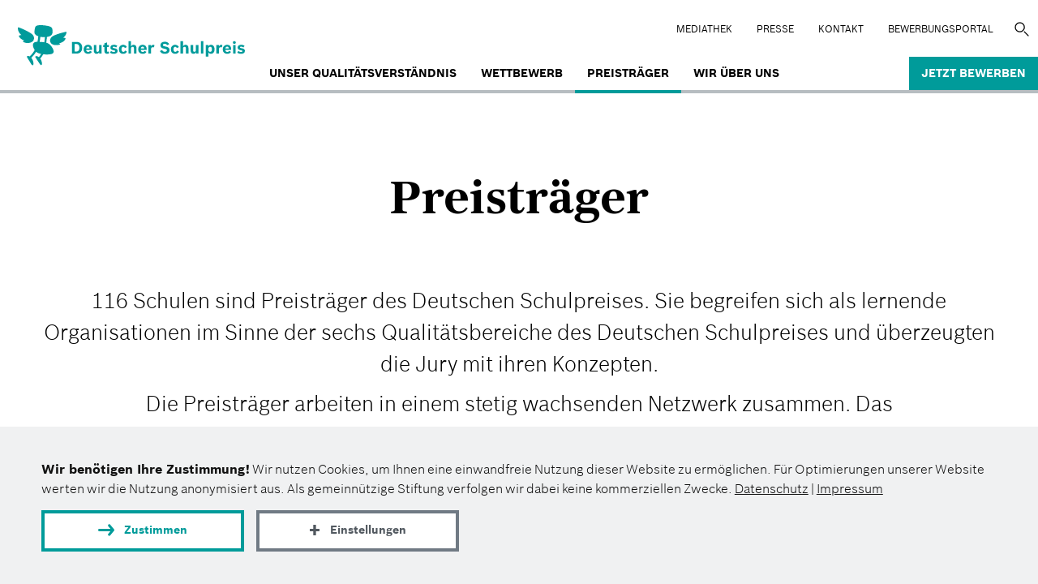

--- FILE ---
content_type: text/html; charset=UTF-8
request_url: https://www.deutscher-schulpreis.de/preistraeger
body_size: 21223
content:

<!DOCTYPE html>
<html  lang="de" dir="ltr">
  <head>
    <meta charset="utf-8" />
<meta name="description" content="116 Schulen sind Preisträger des Deutschen Schulpreises. Sie begreifen sich als lernende Organisationen im Sinne der sechs Qualitätsbereiche des Deutschen Schulpreises und überzeugten die Jury mit ihren Konzepten." />
<meta name="theme-color" content="#009b9a" />
<meta property="og:type" content="website" />
<meta property="og:site_name" content="Der Deutsche Schulpreis" />
<meta property="og:url" content="https://www.deutscher-schulpreis.de/preistraeger" />
<meta property="og:title" content="Preisträger" />
<meta property="og:description" content="116 Schulen sind Preisträger des Deutschen Schulpreises. Sie begreifen sich als lernende Organisationen im Sinne der sechs Qualitätsbereiche des Deutschen Schulpreises und überzeugten die Jury mit ihren Konzepten." />
<meta name="twitter:card" content="summary" />
<link rel="preload" href="/themes/custom/bosch/fonts/BoschSans-Light.woff2" as="font" type="font/woff2" crossorigin="anonymous" />
<link rel="preload" href="/themes/custom/bosch/fonts/BoschSerif-Bold.woff2" as="font" type="font/woff2" crossorigin="anonymous" />
<link rel="preload" href="/themes/custom/bosch/fonts/BoschSans-Regular.woff2" as="font" type="font/woff2" crossorigin="anonymous" />
<link rel="preload" href="/themes/custom/bosch/fonts/BoschSans-Bold.woff2" as="font" type="font/woff2" crossorigin="anonymous" />
<link rel="preload" href="/themes/custom/bosch/fonts/BoschSans-Medium.woff2" as="font" type="font/woff2" crossorigin="anonymous" />
<script>var et_pagename = "schulpreis_447_Preistr%C3%A4ger_de";var et_areas = "schulpreis_de";</script>
<script defer="" async="" id="_etLoader" src="//static.etracker.com/code/e.js" data-block-cookies="true" data-respect-dnt="true" data-secure-code="TFxGHm"></script>
<meta name="Generator" content="Drupal 11 (https://www.drupal.org)" />
<meta name="MobileOptimized" content="width" />
<meta name="HandheldFriendly" content="true" />
<meta name="viewport" content="width=device-width, initial-scale=1.0" />
<link rel="icon" href="/themes/custom/dsp/favicon.ico" type="image/vnd.microsoft.icon" />
<link rel="alternate" hreflang="de" href="https://www.deutscher-schulpreis.de/preistraeger" />
<link rel="canonical" href="https://www.deutscher-schulpreis.de/preistraeger" />
<link rel="shortlink" href="https://www.deutscher-schulpreis.de/node/447" />
    <title>Preisträger | Der Deutsche Schulpreis</title>
    <link rel="stylesheet" media="all" href="/sites/default/files/css/css_-aVo8JPgz__MFQfo7kLS27DURIPrrj-lbnXt73_MWKA.css?delta=0&amp;language=de&amp;theme=dsp&amp;include=eJxNzUsOgCAMRdENYViSKVABLZ_w6sDdKwkDp2dwLx4oF-sIbAK6jdIcyQZ9JNdoXINP9riPHUzDpwV9tJO9Yi_UF5VbNIPl4yWBlAfVyD37i4eZlfn55V4eUzD_" />
<link rel="stylesheet" media="all" href="/sites/default/files/css/css_oI2EWlCyHdKN8qW42P0owVFFnjSiZ7aFybtOASUfB-o.css?delta=1&amp;language=de&amp;theme=dsp&amp;include=eJxNzUsOgCAMRdENYViSKVABLZ_w6sDdKwkDp2dwLx4oF-sIbAK6jdIcyQZ9JNdoXINP9riPHUzDpwV9tJO9Yi_UF5VbNIPl4yWBlAfVyD37i4eZlfn55V4eUzD_" />
    <script src="/sites/default/files/js/js_XA1NR6XmAc6DUcu5wN47WG57Or_3zKdgr0bbAEkdup4.js?scope=header&amp;delta=0&amp;language=de&amp;theme=dsp&amp;include=eJxVjlEKAjEMBS9U6ZFCmk271daEJPuhp3eFIuvfYwYeU48KBZ1zPcfA9wv6xMZpc81FJDwM9eZkXcNTEac9W_EGanJnCpio4IxG-7JL-NcsNI8R3XmceJENgw2fjbXTgy3Va8bf3S8CSMZAdf4AwrNGgQ" async></script>
    
  </head>

  <body class="path-node page-node-type-page de" data-key="dsp">
    <a href="#main-content" class="visually-hidden focusable skip-link">
      Direkt zum Inhalt
    </a>
    
      <div class="dialog-off-canvas-main-canvas" data-off-canvas-main-canvas>
    
              

    <header class="navbar navbar-default container-fluid" id="navbar">
    <div class="main-content-wrap">
      <div class="navbar-header">
          <div class="region region-navigation">
      <a class="logo navbar-btn pull-left" href="/" title="Startseite" rel="home">
    <img class="logo-md main-logo" loading="lazy" src="/themes/custom/dsp/logo.svg" width="300" height="54" alt="Startseite"/>
    <img class="logo-xs" loading="lazy" src="/themes/custom/dsp/logo_mobile.svg" width="281" height="224" alt="Startseite"/>
  </a>

  </div>

                  <button type="button" class="navbar-toggle" data-toggle="collapse" data-target="#navbar-collapse">
            <span class="sr-only">Navigation aktivieren/deaktivieren</span>
            <span class="icon-bar"></span>
            <span class="icon-bar"></span>
            <span class="icon-bar"></span>
          </button>
              </div>
      <div class="col-md-4 col-md-7 top-navigation text-right rbs-hidden nav-default pull-right">
          <div class="region region-top-menu">
    <nav id="block-dsp-topmenu" class="block-topmenu">
            
  

          <ul class="menu nav menu-top">
                <li>
        <a href="/mediathek" class="local">Mediathek</a>
      </li>
                <li>
        <a href="/presse" class="local">Presse</a>
      </li>
                <li>
        <a href="/kontakt" class="local">Kontakt</a>
      </li>
                <li>
        <a href="https://bewerbung.deutscher-schulpreis.de/login" class="external" target="_blank" onmousedown="_etracker.sendEvent(new et_LinkEvent(&#039;https://bewerbung.deutscher-schulpreis.de/login&#039;,&#039;external&#039;))" rel="noopener">BEWERBUNGSPORTAL</a>
      </li>
      </ul>

  </nav>
<div class="search-block-form block-fuf-base block-fuf-search-form-block clearfix" id="block-fufsearchform">
  
    

      
<div id="wrap">
    <form action="/suche" method="get" id="search-block-form" accept-charset="UTF-8">
        <div class="form-item js-form-item form-type-search js-form-type-search form-item-keys js-form-item-keys form-no-label form-group">
            <label for="edit-keys" class="control-label sr-only hidden">Suche</label>
            <div class="input-group">
                <input title="" placeholder="Suche" aria-labelledby="edit-keys" class="form-search form-control" type="search" id="edit-keys" name="q" value="" size="15" maxlength="128" data-toggle="tooltip">
                <span class="input-group-btn">
                    <button class="search-icon button js-form-submit form-submit btn-primary btn icon-only" type="submit" value="Suche" name="">
                        <span class="sr-only">Suche</span><span class="icon glyphicon glyphicon-search" aria-hidden="true"></span>
                    </button>
                </span>
            </div>
        </div>
        <div class="form-actions form-group js-form-wrapper form-wrapper"></div>
    </form>
</div>
  </div>


  </div>

      </div>

              <div id="navbar-collapse" class="navbar-collapse collapse">
            <div class="region region-navigation-collapsible">
    <nav  id="block-dsp-main-menu" class="block-bosch-main-menu">
  
  
      <ul class="menu nav navbar-nav menu-main">
                                    <li class=""><a class="text-white nav-item nav-item-footer local" href="/was-macht-eine-gute-schule-aus">Unser Qualitätsverständnis</a></li>
      
                                    <li class="dsp-menu-more " data-menu="2">
          <div class="main-menu-item">Wettbewerb</div>
          <div class="more-icon">
            <svg viewBox="0 0 7 12" xmlns="http://www.w3.org/2000/svg">
              <path d="M0 12h3.66L7 6.015 3.66 0H0l3.37 6.015z" fill="#009b9a"/>
            </svg>
          </div>
        </li>
        <li class=""><a  class="text-white nav-item nav-item-footer local hidden-xs" href="/wettbewerb">Wettbewerb</a></li>
      
                                  <li class="active"><a class="text-white nav-item nav-item-footer active local" href="/preistraeger">Preisträger</a></li>
      
                                    <li class=""><a class="text-white nav-item nav-item-footer local" href="/wir-ueber-uns">Wir über uns</a></li>
      
                                    <li class=""><a target="_self" class="text-white nav-item nav-item-footer last-link local" href="/bewerbung">Jetzt bewerben</a></li>
      
  </ul>


        <div class="dsp-submenu">

      <div class="main-menu-item dsp-menu-back sub-menu-2">
        <div class="more-icon">
          <svg xmlns="http://www.w3.org/2000/svg" viewBox="0 0 7 12">
            <path fill="#009b9a" d="M7 12H3.34L0 6.015 3.34 0H7L3.63 6.015z"/>
          </svg>
        </div>
        Hauptnavigation
      </div>

            <a class="main-menu-item local" href="/wettbewerb">Wettbewerb</a>

                      <a class="main-menu-item lvl-2 local" href="/beratung-fuer-interessierte-schulen">Beratung für Interessierte</a>

                      <a class="main-menu-item lvl-2 local" href="/bewerbung">Bewerbung</a>

                      <a class="main-menu-item lvl-2 local" href="/unser-auswahlverfahren">Auswahlverfahren</a>

                      <a class="main-menu-item lvl-2 local" href="/nominierung-und-preisverleihung">Nominierung und Preisverleihung</a>

                      <a class="main-menu-item lvl-2 local" href="/angebote-fuer-bewerberschulen">Angebote für Bewerberschulen</a>

          </div>
        

    <div class="nav-phone hidden-lg">
    <div class="region region-top-menu">
   </div>
  </div>
</nav>

  </div>

        </div>
          </div>
  </header>
    
  <div role="main" class="main-container container-fluid container-padd">
    <div class="row">

            
            <div class="main-content">

                                      <div class="highlighted">  <div class="region region-highlighted">
    <div data-drupal-messages-fallback class="hidden"></div>

  </div>
</div>
                  
                
                
                
                
                          <a id="main-content"></a>
            <div class="region region-content">
    <div id="block-dsp-content" class="block-system block-system-main-block clearfix">
  
    

      

<article class="page full clearfix">
  <div class="container text-container">
    
    <h1 class="inside-header display">Preisträger</h1>
    
    

                  <div class="lead full-text"><p>116 Schulen sind Preisträger des Deutschen Schulpreises. Sie begreifen sich als lernende Organisationen im Sinne der sechs Qualitätsbereiche des Deutschen Schulpreises und überzeugten die Jury mit ihren Konzepten.</p><p>Die Preisträger arbeiten in einem stetig wachsenden Netzwerk zusammen. Das <a href="/das-preistraegernetzwerk"><strong>Preisträgernetzwerk</strong></a> ist ein gemeinsamer Lernraum und Resonanzboden für alle Fragen der Schulentwicklung.</p></div>
            </div>

  
  <div class="content">
    <section  id="preistraegersuche" class="paragraph paragraph--type--fuf-search bg-color--lime"><div class="main-content-wrap"><div class="container"><h1 class="page-header">Preisträgersuche</h1><form class="fuf-search-form " data-search="" data-search-key="dsp_project_search" id="fuf-search-form-483" action="/api/search_action" method="post" accept-charset="UTF-8"><div class="row"><div class="hidden" style="visibility: hidden"><input placeholder="" class="hidden" type="hidden" name="search-pid" value="483"/><input placeholder="" class="hidden" type="hidden" name="langcode" value="de"/><div class="search-data" data-info-json="{&quot;type&quot;:&quot;update&quot;,&quot;offset&quot;:0,&quot;num_loaded&quot;:116,&quot;num_found&quot;:116,&quot;spellcheck&quot;:&quot;&quot;}" data-config-json="{&quot;update_location&quot;:true,&quot;langcode&quot;:&quot;de&quot;,&quot;type&quot;:&quot;update&quot;,&quot;load_slices&quot;:false,&quot;result_position&quot;:null,&quot;result_html_pre&quot;:&quot;&quot;,&quot;result_html_post&quot;:&quot;&quot;,&quot;et_name&quot;:&quot;447&quot;,&quot;spellcheck_text&quot;:&quot;Search for: %term%&quot;}" data-groups-json="[]"></div></div><div class="col-md-8 fuf-search-field fuf-search-field-text "><div class=""><input placeholder="Suchbegriff..." aria-label="Suchbegriff..." class="form-text form-control" type="text" name="q" value="" size="30" maxlength="128"/></div></div><div class="col-md-4 fuf-search-field fuf-search-field-checkbox "><div class="orm-type-checkbox form-item-price fuf-search-field fuf-search-field-checkbox checkbox"><label for="fuf-search-field-479" class="control-label option"><input id="fuf-search-field-479" class="form-text form-control" name="hpt" type="checkbox" value="hauptpreistraeger" ><span></span><p class="form-inline">Hauptpreisträger</p></label></div></div><div class="col-md-4 fuf-search-field fuf-search-field-dropdown "><div class="form-type-select form-item-ref-school-type"><select title="Schulart" multiple="multiple" name="art[]" data-sort="asc"><option value="6">Berufliche Schule</option><option value="10">Deutsche Auslandsschule</option><option value="4">Förderschule</option><option value="2">Gemeinschaftsschule</option><option value="1">Gesamtschule</option><option value="3">Grundschule</option><option value="5">Gymnasium</option><option value="9">Hauptschule</option><option value="7">Kolleg</option><option value="8">Realschule</option></select></div></div><div class="col-md-4 fuf-search-field fuf-search-field-dropdown "><div class="form-type-select form-item-year"><select title="Jahr" multiple="multiple" name="jahr[]" data-sort="desc"><option value="2025">2025</option><option value="2024">2024</option><option value="2023">2023</option><option value="2022">2022</option><option value="2021">2021</option><option value="2020">2020</option><option value="2019">2019</option><option value="2018">2018</option><option value="2017">2017</option><option value="2016">2016</option><option value="2015">2015</option><option value="2014">2014</option><option value="2013">2013</option><option value="2012">2012</option><option value="2011">2011</option><option value="2010">2010</option><option value="2008">2008</option><option value="2007">2007</option><option value="2006">2006</option></select></div></div><div class="col-md-4 fuf-search-field fuf-search-field-dropdown "><div class="form-type-select form-item-region"><select title="Bundesland" multiple="multiple" name="land[]" data-sort="asc"><option value="baden_wuerttemberg">Baden-Württemberg</option><option value="bayern">Bayern</option><option value="berlin">Berlin</option><option value="brandenburg">Brandenburg</option><option value="bremen">Bremen</option><option value="hamburg">Hamburg</option><option value="hessen">Hessen</option><option value="mecklenburg_vorpommern">Mecklenburg-Vorpommern</option><option value="niedersachsen">Niedersachsen</option><option value="nordrhein_westfalen">Nordrhein-Westfalen</option><option value="rheinland_pfalz">Rheinland-Pfalz</option><option value="sachsen">Sachsen</option><option value="sachsen_anhalt">Sachsen-Anhalt</option><option value="schleswig_holstein">Schleswig-Holstein</option><option value="thueringen">Thüringen</option></select></div></div></div></form></div></div></section><div class="container dsp_project_search"><div class="col-md-6 col-sm-4 col-xs-5"><div id="project-search-count" class="h3 paragraph-title result-count">
                          0 Preisträger
                      </div></div><div class="result-map col-md-6 col-xs-6 pull-right"><a class="card-view pull-right"><div class="rbs-icon icon-map"></div><span>Landkarte einblenden</span></a></div></div><section class="container"><div class="paragraph__column"><div class="main-content-wrap"><div class="row" id="rbs-map" data-search-key="dsp_project_search"><div class="ds-container ds-projects-map"><div><div class="ds-button-container"><button type="button" class="button button--color--rgba-red red" onclick="dsProjectsAllowGMaps(this);">
                                    Google Maps aktivieren
                                </button></div><div class="ds-footer"><span>Robert&nbsp;Bosch&nbsp;Stiftung - <a target="_blank" href="/datenschutz">Datenschutz</a></span></div></div></div></div></div></div></section><section class="paragraph paragraph paragraph--color paragraph--color--rgba-grey-light medium-down"><div class="container"><div id="fuf-search-form-483-output" data-result-ids="1177,1195,1196,1200,1203,1206,1208,1198,1127,1129,1131,1135,1138,1157,1002,1006,1009,1012,1014,871,908,928,930,932,934,857,869,873,876,878,880,803,807,810,814,817,820,718,721,724,725,727,729,400,401,402,403,404,405,394,395,396,397,398,399,388,389,390,391,392,393,382,383,384,385,386,387,376,377,378,379,380,381,370,371,372,373,374,375,364,365,366,367,368,369,357,358,359,360,361,362,363,350,351,352,353,354,355,356,343,344,345,346,347,348,349,338,339,340,341,342,333,334,335,336,337" class="row fuf-search-results"><div class="fuf-search-output"><div data-search-id="1177" class="fuf-search-item col-lg-4 col-md-6 col-sm-6 project-wrap border-lime"><div class="rbs_three_card projects teaser"><div class="json-data" data-rbsg-project="{&quot;title&quot;:&quot;Maria-Leo-Grundschule&quot;,&quot;url&quot;:&quot;\/preistraeger\/maria-leo-grundschule&quot;,&quot;region&quot;:&quot;Berlin&quot;,&quot;region_key&quot;:&quot;berlin&quot;,&quot;_geo&quot;:null,&quot;id&quot;:&quot;1177&quot;}"></div><a href="/preistraeger/maria-leo-grundschule" title="Maria-Leo-Grundschule"><div data-f-img="/sites/default/files/styles/im630a/public/images/media/2025-09/LOF09559.jpg?itok=fYFVHiS4" data-m-img="/sites/default/files/styles/im840a/public/images/media/2025-09/LOF09559.jpg?itok=-HpusSUE" title="Bildnachweis: Oliver Forstner" class="card-image--fence three_cards_image fuf-lzi"></div><span class="hidden">Maria-Leo-Grundschule</span></a><div class=" three_cards"><h4 class="card-title"><a href="/preistraeger/maria-leo-grundschule" rel="bookmark">
                    Maria-Leo-Grundschule
                </a></h4><div class="rbs-three-card-text"><p>Berlin<br>                Hauptpreisträger 2025
            </p><p><p></div><a href="/preistraeger/maria-leo-grundschule" class="read-more red"><sympol class="icon-more"></sympol>Weiterlesen
        </a></div></div></div><div data-search-id="1195" class="fuf-search-item col-lg-4 col-md-6 col-sm-6 project-wrap border-lime"><div class="rbs_three_card projects teaser"><div class="json-data" data-rbsg-project="{&quot;title&quot;:&quot;Deutsche Internationale Schule Tbilissi&quot;,&quot;url&quot;:&quot;\/preistraeger\/deutsche-internationale-schule-tbilissi&quot;,&quot;region&quot;:&quot;Tbilissi, Georgien&quot;,&quot;region_key&quot;:&quot;&quot;,&quot;_geo&quot;:&quot;41.7100926;44.7310665&quot;,&quot;id&quot;:&quot;1195&quot;}"></div><a href="/preistraeger/deutsche-internationale-schule-tbilissi" title="Deutsche Internationale Schule Tbilissi"><div data-f-img="/sites/default/files/styles/im630a/public/images/media/2025-09/DSCF8152.jpg?itok=r89tqVWC" data-m-img="/sites/default/files/styles/im840a/public/images/media/2025-09/DSCF8152.jpg?itok=_WGu5QnE" title="Bildnachweis: Patrick Wendt" class="card-image--fence three_cards_image fuf-lzi"></div><span class="hidden">Deutsche Internationale Schule Tbilissi</span></a><div class=" three_cards"><h4 class="card-title"><a href="/preistraeger/deutsche-internationale-schule-tbilissi" rel="bookmark">
                    Deutsche Internationale Schule Tbilissi
                </a></h4><div class="rbs-three-card-text"><p>Tbilissi, Georgien<br>                Preisträger 2025
            </p><p><p></div><a href="/preistraeger/deutsche-internationale-schule-tbilissi" class="read-more red"><sympol class="icon-more"></sympol>Weiterlesen
        </a></div></div></div><div data-search-id="1196" class="fuf-search-item col-lg-4 col-md-6 col-sm-6 project-wrap border-lime"><div class="rbs_three_card projects teaser"><div class="json-data" data-rbsg-project="{&quot;title&quot;:&quot;Evangelische Gesamtschule Gelsenkirchen-Bismarck&quot;,&quot;url&quot;:&quot;\/preistraeger\/evangelische-gesamtschule-gelsenkirchen-bismarck&quot;,&quot;region&quot;:&quot;Nordrhein-Westfalen&quot;,&quot;region_key&quot;:&quot;nordrhein_westfalen&quot;,&quot;_geo&quot;:null,&quot;id&quot;:&quot;1196&quot;}"></div><a href="/preistraeger/evangelische-gesamtschule-gelsenkirchen-bismarck" title="Evangelische Gesamtschule Gelsenkirchen-Bismarck"><div data-f-img="/sites/default/files/styles/im630a/public/images/media/2025-09/LOF09060.jpg?itok=rK4WUdJ3" data-m-img="/sites/default/files/styles/im840a/public/images/media/2025-09/LOF09060.jpg?itok=sD5j0N6c" title="Bildnachweis: Oliver Forstner" class="card-image--fence three_cards_image fuf-lzi"></div><span class="hidden">Evangelische Gesamtschule Gelsenkirchen-Bismarck</span></a><div class=" three_cards"><h4 class="card-title"><a href="/preistraeger/evangelische-gesamtschule-gelsenkirchen-bismarck" rel="bookmark">
                    Evangelische Gesamtschule Gelsenkirchen-Bismarck
                </a></h4><div class="rbs-three-card-text"><p>Gelsenkirchen, Nordrhein-Westfalen<br>                Preisträger 2025
            </p><p><p></div><a href="/preistraeger/evangelische-gesamtschule-gelsenkirchen-bismarck" class="read-more red"><sympol class="icon-more"></sympol>Weiterlesen
        </a></div></div></div><div data-search-id="1200" class="fuf-search-item col-lg-4 col-md-6 col-sm-6 project-wrap border-lime"><div class="rbs_three_card projects teaser"><div class="json-data" data-rbsg-project="{&quot;title&quot;:&quot;Questenberg-Grundschule&quot;,&quot;url&quot;:&quot;\/preistraeger\/questenberg-grundschule&quot;,&quot;region&quot;:&quot;Sachsen&quot;,&quot;region_key&quot;:&quot;sachsen&quot;,&quot;_geo&quot;:null,&quot;id&quot;:&quot;1200&quot;}"></div><a href="/preistraeger/questenberg-grundschule" title="Questenberg-Grundschule"><div data-f-img="/sites/default/files/styles/im630a/public/images/media/2025-09/LOF09551.jpg?itok=DkgR3cNS" data-m-img="/sites/default/files/styles/im840a/public/images/media/2025-09/LOF09551.jpg?itok=OADj_hgi" title="Bildnachweis: Oliver Forstner" class="card-image--fence three_cards_image fuf-lzi"></div><span class="hidden">Questenberg-Grundschule</span></a><div class=" three_cards"><h4 class="card-title"><a href="/preistraeger/questenberg-grundschule" rel="bookmark">
                    Questenberg-Grundschule
                </a></h4><div class="rbs-three-card-text"><p>Meißen, Sachsen<br>                Preisträger 2025
            </p><p><p></div><a href="/preistraeger/questenberg-grundschule" class="read-more red"><sympol class="icon-more"></sympol>Weiterlesen
        </a></div></div></div><div data-search-id="1203" class="fuf-search-item col-lg-4 col-md-6 col-sm-6 project-wrap border-lime"><div class="rbs_three_card projects teaser"><div class="json-data" data-rbsg-project="{&quot;title&quot;:&quot;Schule An der Burgweide&quot;,&quot;url&quot;:&quot;\/preistraeger\/schule-der-burgweide&quot;,&quot;region&quot;:&quot;Hamburg&quot;,&quot;region_key&quot;:&quot;hamburg&quot;,&quot;_geo&quot;:null,&quot;id&quot;:&quot;1203&quot;}"></div><a href="/preistraeger/schule-der-burgweide" title="Schule An der Burgweide"><div data-f-img="/sites/default/files/styles/im630a/public/images/media/2025-09/LOF09130.jpg?itok=kCKmyQXH" data-m-img="/sites/default/files/styles/im840a/public/images/media/2025-09/LOF09130.jpg?itok=9uvaiTk2" title="Bildnachweis: Oliver Forstner" class="card-image--fence three_cards_image fuf-lzi"></div><span class="hidden">Schule An der Burgweide</span></a><div class=" three_cards"><h4 class="card-title"><a href="/preistraeger/schule-der-burgweide" rel="bookmark">
                    Schule An der Burgweide
                </a></h4><div class="rbs-three-card-text"><p>Hamburg<br>                Preisträger 2025
            </p><p><p></div><a href="/preistraeger/schule-der-burgweide" class="read-more red"><sympol class="icon-more"></sympol>Weiterlesen
        </a></div></div></div><div data-search-id="1206" class="fuf-search-item col-lg-4 col-md-6 col-sm-6 project-wrap border-lime"><div class="rbs_three_card projects teaser"><div class="json-data" data-rbsg-project="{&quot;title&quot;:&quot;Evangelisches Schulzentrum Muldental&quot;,&quot;url&quot;:&quot;\/preistraeger\/evangelisches-schulzentrum-muldental&quot;,&quot;region&quot;:&quot;Sachsen&quot;,&quot;region_key&quot;:&quot;sachsen&quot;,&quot;_geo&quot;:null,&quot;id&quot;:&quot;1206&quot;}"></div><a href="/preistraeger/evangelisches-schulzentrum-muldental" title="Evangelisches Schulzentrum Muldental"><div data-f-img="/sites/default/files/styles/im630a/public/images/media/2025-09/LOF09873.jpg?itok=flQM_xU9" data-m-img="/sites/default/files/styles/im840a/public/images/media/2025-09/LOF09873.jpg?itok=hs5soPb0" title="Bildnachweis: Oliver Forstner" class="card-image--fence three_cards_image fuf-lzi"></div><span class="hidden">Evangelisches Schulzentrum Muldental</span></a><div class=" three_cards"><h4 class="card-title"><a href="/preistraeger/evangelisches-schulzentrum-muldental" rel="bookmark">
                    Evangelisches Schulzentrum Muldental
                </a></h4><div class="rbs-three-card-text"><p>Grimma, Sachsen<br>                Preisträger 2025
            </p><p><p></div><a href="/preistraeger/evangelisches-schulzentrum-muldental" class="read-more red"><sympol class="icon-more"></sympol>Weiterlesen
        </a></div></div></div><div data-search-id="1208" class="fuf-search-item col-lg-4 col-md-6 col-sm-6 project-wrap border-lime"><div class="rbs_three_card projects teaser"><div class="json-data" data-rbsg-project="{&quot;title&quot;:&quot;Ernst-Reuter-Gemeinschaftsschule&quot;,&quot;url&quot;:&quot;\/preistraeger\/ernst-reuter-gemeinschaftsschule&quot;,&quot;region&quot;:&quot;Baden-W\u00fcrttemberg&quot;,&quot;region_key&quot;:&quot;baden_wuerttemberg&quot;,&quot;_geo&quot;:null,&quot;id&quot;:&quot;1208&quot;}"></div><a href="/preistraeger/ernst-reuter-gemeinschaftsschule" title="Ernst-Reuter-Gemeinschaftsschule"><div data-f-img="/sites/default/files/styles/im630a/public/images/media/2025-09/LOF09494%20%281%29.jpg?itok=69m5XYFi" data-m-img="/sites/default/files/styles/im840a/public/images/media/2025-09/LOF09494%20%281%29.jpg?itok=f-ktulrk" title="Bildnachweis: Oliver Forstner" class="card-image--fence three_cards_image fuf-lzi"></div><span class="hidden">Ernst-Reuter-Gemeinschaftsschule</span></a><div class=" three_cards"><h4 class="card-title"><a href="/preistraeger/ernst-reuter-gemeinschaftsschule" rel="bookmark">
                    Ernst-Reuter-Gemeinschaftsschule
                </a></h4><div class="rbs-three-card-text"><p>Karlsruhe, Baden-Württemberg<br>                Preisträger 2025
            </p><p><p></div><a href="/preistraeger/ernst-reuter-gemeinschaftsschule" class="read-more red"><sympol class="icon-more"></sympol>Weiterlesen
        </a></div></div></div><div data-search-id="1198" class="fuf-search-item col-lg-4 col-md-6 col-sm-6 project-wrap border-lime"><div class="rbs_three_card projects teaser"><div class="json-data" data-rbsg-project="{&quot;title&quot;:&quot;Jenaplanschule Weimar&quot;,&quot;url&quot;:&quot;\/preistraeger\/jenaplanschule-weimar&quot;,&quot;region&quot;:&quot;Th\u00fcringen&quot;,&quot;region_key&quot;:&quot;thueringen&quot;,&quot;_geo&quot;:null,&quot;id&quot;:&quot;1198&quot;}"></div><a href="/preistraeger/jenaplanschule-weimar" title="Jenaplanschule Weimar"><div data-f-img="/sites/default/files/styles/im630a/public/images/media/2025-09/LOF00541.jpg?itok=cZkHcH6L" data-m-img="/sites/default/files/styles/im840a/public/images/media/2025-09/LOF00541.jpg?itok=6C_hsmuc" title="Bildnachweis: Oliver Forstner" class="card-image--fence three_cards_image fuf-lzi"></div><span class="hidden">Jenaplanschule Weimar</span></a><div class=" three_cards"><h4 class="card-title"><a href="/preistraeger/jenaplanschule-weimar" rel="bookmark">
                    Jenaplanschule Weimar
                </a></h4><div class="rbs-three-card-text"><p>Weimar, Thüringen<br>                Preisträger 2025
            </p><p><p></div><a href="/preistraeger/jenaplanschule-weimar" class="read-more red"><sympol class="icon-more"></sympol>Weiterlesen
        </a></div></div></div><div data-search-id="1127" class="fuf-search-item col-lg-4 col-md-6 col-sm-6 project-wrap border-lime"><div class="rbs_three_card projects teaser"><div class="json-data" data-rbsg-project="{&quot;title&quot;:&quot;Wilhelm-von-Humboldt-Gemeinschaftsschule Berlin&quot;,&quot;url&quot;:&quot;\/preistraeger\/wilhelm-von-humboldt-gemeinschaftsschule-berlin&quot;,&quot;region&quot;:&quot;Bezirk Pankow&quot;,&quot;region_key&quot;:&quot;berlin&quot;,&quot;_geo&quot;:&quot;52.550235748291016,13.421586036682129&quot;,&quot;id&quot;:&quot;1127&quot;}"></div><a href="/preistraeger/wilhelm-von-humboldt-gemeinschaftsschule-berlin" title="Wilhelm-von-Humboldt-Gemeinschaftsschule Berlin"><div data-f-img="/sites/default/files/styles/im630/public/images/media/2024-09/WvH_Gemeinschaftsschule_Berlin_23.05.2024_025.jpg?itok=LOS7rIsB" data-m-img="/sites/default/files/styles/im840/public/images/media/2024-09/WvH_Gemeinschaftsschule_Berlin_23.05.2024_025.jpg?itok=yrMH2DyZ" title="Bildnachweis: Vera Loitzsch" class="card-image--fence three_cards_image fuf-lzi"></div><span class="hidden">Wilhelm-von-Humboldt-Gemeinschaftsschule Berlin</span></a><div class=" three_cards"><h4 class="card-title"><a href="/preistraeger/wilhelm-von-humboldt-gemeinschaftsschule-berlin" rel="bookmark">
                    Wilhelm-von-Humboldt-Gemeinschaftsschule Berlin
                </a></h4><div class="rbs-three-card-text"><p>Bezirk Pankow, Berlin<br>                Preisträger 2024
            </p><p><p></div><a href="/preistraeger/wilhelm-von-humboldt-gemeinschaftsschule-berlin" class="read-more red"><sympol class="icon-more"></sympol>Weiterlesen
        </a></div></div></div><div data-search-id="1129" class="fuf-search-item col-lg-4 col-md-6 col-sm-6 project-wrap border-lime"><div class="rbs_three_card projects teaser"><div class="json-data" data-rbsg-project="{&quot;title&quot;:&quot;Thomas-Morus-Gymnasium in Oelde&quot;,&quot;url&quot;:&quot;\/preistraeger\/thomas-morus-gymnasium-oelde&quot;,&quot;region&quot;:&quot;Nordrhein-Westfalen&quot;,&quot;region_key&quot;:&quot;nordrhein_westfalen&quot;,&quot;_geo&quot;:null,&quot;id&quot;:&quot;1129&quot;}"></div><a href="/preistraeger/thomas-morus-gymnasium-oelde" title="Thomas-Morus-Gymnasium in Oelde"><div data-f-img="/sites/default/files/styles/im630/public/images/media/2024-09/Thomas-Morus-Gymnasium_Oelde_25.04.2024_038.jpg?itok=o0CdkNVl" data-m-img="/sites/default/files/styles/im840/public/images/media/2024-09/Thomas-Morus-Gymnasium_Oelde_25.04.2024_038.jpg?itok=uMve6rzH" title="Bildnachweis: Vera Loitzsch" class="card-image--fence three_cards_image fuf-lzi"></div><span class="hidden">Thomas-Morus-Gymnasium in Oelde</span></a><div class=" three_cards"><h4 class="card-title"><a href="/preistraeger/thomas-morus-gymnasium-oelde" rel="bookmark">
                    Thomas-Morus-Gymnasium in Oelde
                </a></h4><div class="rbs-three-card-text"><p>Oelde, Nordrhein-Westfalen<br>                Preisträger 2024
            </p><p><p></div><a href="/preistraeger/thomas-morus-gymnasium-oelde" class="read-more red"><sympol class="icon-more"></sympol>Weiterlesen
        </a></div></div></div><div data-search-id="1131" class="fuf-search-item col-lg-4 col-md-6 col-sm-6 project-wrap border-lime"><div class="rbs_three_card projects teaser"><div class="json-data" data-rbsg-project="{&quot;title&quot;:&quot;St.-Pius-Gymnasium&quot;,&quot;url&quot;:&quot;\/preistraeger\/st-pius-gymnasium&quot;,&quot;region&quot;:&quot;Nordrhein-Westfalen&quot;,&quot;region_key&quot;:&quot;nordrhein_westfalen&quot;,&quot;_geo&quot;:null,&quot;id&quot;:&quot;1131&quot;}"></div><a href="/preistraeger/st-pius-gymnasium" title="St.-Pius-Gymnasium"><div data-f-img="/sites/default/files/styles/im630/public/images/media/2024-09/St.Pius_Gymnasium_Coesfeld_27.05.2024_076.jpg?itok=rm64cWh-" data-m-img="/sites/default/files/styles/im840/public/images/media/2024-09/St.Pius_Gymnasium_Coesfeld_27.05.2024_076.jpg?itok=paa_xlsl" title="Bildnachweis: Vera Loitzsch" class="card-image--fence three_cards_image fuf-lzi"></div><span class="hidden">St.-Pius-Gymnasium</span></a><div class=" three_cards"><h4 class="card-title"><a href="/preistraeger/st-pius-gymnasium" rel="bookmark">
                    St.-Pius-Gymnasium
                </a></h4><div class="rbs-three-card-text"><p>Coesfeld, Nordrhein-Westfalen<br>                Preisträger 2024
            </p><p><p></div><a href="/preistraeger/st-pius-gymnasium" class="read-more red"><sympol class="icon-more"></sympol>Weiterlesen
        </a></div></div></div><div data-search-id="1135" class="fuf-search-item col-lg-4 col-md-6 col-sm-6 project-wrap border-lime"><div class="rbs_three_card projects teaser"><div class="json-data" data-rbsg-project="{&quot;title&quot;:&quot;Joseph-DuMont-Berufskolleg&quot;,&quot;url&quot;:&quot;\/preistraeger\/joseph-dumont-berufskolleg&quot;,&quot;region&quot;:&quot;Nordrhein-Westfalen&quot;,&quot;region_key&quot;:&quot;nordrhein_westfalen&quot;,&quot;_geo&quot;:null,&quot;id&quot;:&quot;1135&quot;}"></div><a href="/preistraeger/joseph-dumont-berufskolleg" title="Joseph-DuMont-Berufskolleg"><div data-f-img="/sites/default/files/styles/im630a/public/images/media/2024-09/Joseph-DuMont-Berufskolleg_Koeln_05.06.2024_045_2.jpg?itok=LipMBAgK" data-m-img="/sites/default/files/styles/im840a/public/images/media/2024-09/Joseph-DuMont-Berufskolleg_Koeln_05.06.2024_045_2.jpg?itok=JW7DlqqK" title="Bildnachweis: Vera Loitzsch" class="card-image--fence three_cards_image fuf-lzi"></div><span class="hidden">Joseph-DuMont-Berufskolleg</span></a><div class=" three_cards"><h4 class="card-title"><a href="/preistraeger/joseph-dumont-berufskolleg" rel="bookmark">
                    Joseph-DuMont-Berufskolleg
                </a></h4><div class="rbs-three-card-text"><p>Köln, Nordrhein-Westfalen<br>                Preisträger 2024
            </p><p><p></div><a href="/preistraeger/joseph-dumont-berufskolleg" class="read-more red"><sympol class="icon-more"></sympol>Weiterlesen
        </a></div></div></div><div data-search-id="1138" class="fuf-search-item col-lg-4 col-md-6 col-sm-6 project-wrap border-lime"><div class="rbs_three_card projects teaser"><div class="json-data" data-rbsg-project="{&quot;title&quot;:&quot;Siebengebirgsschule&quot;,&quot;url&quot;:&quot;\/preistraeger\/siebengebirgsschule&quot;,&quot;region&quot;:&quot;Nordrhein-Westfalen&quot;,&quot;region_key&quot;:&quot;nordrhein_westfalen&quot;,&quot;_geo&quot;:null,&quot;id&quot;:&quot;1138&quot;}"></div><a href="/preistraeger/siebengebirgsschule" title="Siebengebirgsschule"><div data-f-img="/sites/default/files/styles/im630a/public/images/media/2024-09/SGS_Bonn_DSP24_16.04.2024_018.jpg?itok=vaDSxTRX" data-m-img="/sites/default/files/styles/im840a/public/images/media/2024-09/SGS_Bonn_DSP24_16.04.2024_018.jpg?itok=WpWPPbBE" title="Bildnachweis: Vera Loitzsch" class="card-image--fence three_cards_image fuf-lzi"></div><span class="hidden">Siebengebirgsschule</span></a><div class=" three_cards"><h4 class="card-title"><a href="/preistraeger/siebengebirgsschule" rel="bookmark">
                    Siebengebirgsschule
                </a></h4><div class="rbs-three-card-text"><p>Bonn, Nordrhein-Westfalen<br>                Hauptpreisträger 2024
            </p><p><p></div><a href="/preistraeger/siebengebirgsschule" class="read-more red"><sympol class="icon-more"></sympol>Weiterlesen
        </a></div></div></div><div data-search-id="1157" class="fuf-search-item col-lg-4 col-md-6 col-sm-6 project-wrap border-lime"><div class="rbs_three_card projects teaser"><div class="json-data" data-rbsg-project="{&quot;title&quot;:&quot;Friedenauer Gemeinschaftsschule&quot;,&quot;url&quot;:&quot;\/preistraeger\/friedenauer-gemeinschaftsschule&quot;,&quot;region&quot;:&quot;Berlin&quot;,&quot;region_key&quot;:&quot;berlin&quot;,&quot;_geo&quot;:null,&quot;id&quot;:&quot;1157&quot;}"></div><a href="/preistraeger/friedenauer-gemeinschaftsschule" title="Friedenauer Gemeinschaftsschule"><div data-f-img="/sites/default/files/styles/im630a/public/images/media/2024-09/Fridenauer_Gemeinschaftsschule_Berlin_24.05.2024_087.jpg?itok=oFn5Fyvn" data-m-img="/sites/default/files/styles/im840a/public/images/media/2024-09/Fridenauer_Gemeinschaftsschule_Berlin_24.05.2024_087.jpg?itok=o4XNEkpB" title="Bildnachweis: Vera Loitzsch" class="card-image--fence three_cards_image fuf-lzi"></div><span class="hidden">Friedenauer Gemeinschaftsschule</span></a><div class=" three_cards"><h4 class="card-title"><a href="/preistraeger/friedenauer-gemeinschaftsschule" rel="bookmark">
                    Friedenauer Gemeinschaftsschule
                </a></h4><div class="rbs-three-card-text"><p>Bezirk Tempelhof-Schöneberg, Berlin<br>                Preisträger 2024
            </p><p><p></div><a href="/preistraeger/friedenauer-gemeinschaftsschule" class="read-more red"><sympol class="icon-more"></sympol>Weiterlesen
        </a></div></div></div><div data-search-id="1002" class="fuf-search-item col-lg-4 col-md-6 col-sm-6 project-wrap border-lime"><div class="rbs_three_card projects teaser"><div class="json-data" data-rbsg-project="{&quot;title&quot;:&quot;Nelson-Mandela-Gesamtschule&quot;,&quot;url&quot;:&quot;\/preistraeger\/nelson-mandela-gesamtschule&quot;,&quot;region&quot;:&quot;Nordrhein-Westfalen&quot;,&quot;region_key&quot;:&quot;nordrhein_westfalen&quot;,&quot;_geo&quot;:null,&quot;id&quot;:&quot;1002&quot;}"></div><a href="/preistraeger/nelson-mandela-gesamtschule" title="Nelson-Mandela-Gesamtschule"><div data-f-img="/sites/default/files/styles/im630/public/images/media/2023-10/Nelson_Mandela_Gesamtschule_QUER.jpg?itok=SxpoUZ7X" data-m-img="/sites/default/files/styles/im840/public/images/media/2023-10/Nelson_Mandela_Gesamtschule_QUER.jpg?itok=rO3Katzi" title="Bildnachweis: Vera Loitzsch" class="card-image--fence three_cards_image fuf-lzi"></div><span class="hidden">Nelson-Mandela-Gesamtschule</span></a><div class=" three_cards"><h4 class="card-title"><a href="/preistraeger/nelson-mandela-gesamtschule" rel="bookmark">
                    Nelson-Mandela-Gesamtschule
                </a></h4><div class="rbs-three-card-text"><p>Bergisch Gladbach, Nordrhein-Westfalen<br>                Preisträger 2023
            </p><p><p></div><a href="/preistraeger/nelson-mandela-gesamtschule" class="read-more red"><sympol class="icon-more"></sympol>Weiterlesen
        </a></div></div></div><div data-search-id="1006" class="fuf-search-item col-lg-4 col-md-6 col-sm-6 project-wrap border-lime"><div class="rbs_three_card projects teaser"><div class="json-data" data-rbsg-project="{&quot;title&quot;:&quot;Rothenburg-Grundschule&quot;,&quot;url&quot;:&quot;\/preistraeger\/rothenburg-grundschule&quot;,&quot;region&quot;:&quot;Berlin&quot;,&quot;region_key&quot;:&quot;berlin&quot;,&quot;_geo&quot;:null,&quot;id&quot;:&quot;1006&quot;}"></div><a href="/preistraeger/rothenburg-grundschule" title="Rothenburg-Grundschule"><div data-f-img="/sites/default/files/styles/im630/public/images/media/2023-10/Rothenburg_Grundschule_QUER.jpg?itok=0SDiL-fD" data-m-img="/sites/default/files/styles/im840/public/images/media/2023-10/Rothenburg_Grundschule_QUER.jpg?itok=6yul_R5M" title="Bildnachweis: Vera Loitzsch" class="card-image--fence three_cards_image fuf-lzi"></div><span class="hidden">Rothenburg-Grundschule</span></a><div class=" three_cards"><h4 class="card-title"><a href="/preistraeger/rothenburg-grundschule" rel="bookmark">
                    Rothenburg-Grundschule
                </a></h4><div class="rbs-three-card-text"><p>Berlin<br>                Preisträger 2023
            </p><p><p></div><a href="/preistraeger/rothenburg-grundschule" class="read-more red"><sympol class="icon-more"></sympol>Weiterlesen
        </a></div></div></div><div data-search-id="1009" class="fuf-search-item col-lg-4 col-md-6 col-sm-6 project-wrap border-lime"><div class="rbs_three_card projects teaser"><div class="json-data" data-rbsg-project="{&quot;title&quot;:&quot;Mittelschule Erlangen Eichendorffschule &quot;,&quot;url&quot;:&quot;\/preistraeger\/mittelschule-erlangen-eichendorffschule&quot;,&quot;region&quot;:&quot;Bayern&quot;,&quot;region_key&quot;:&quot;bayern&quot;,&quot;_geo&quot;:null,&quot;id&quot;:&quot;1009&quot;}"></div><a href="/preistraeger/mittelschule-erlangen-eichendorffschule" title="Mittelschule Erlangen Eichendorffschule "><div data-f-img="/sites/default/files/styles/im630/public/images/media/2023-10/Eichendorffschule_QUER.jpg?itok=iSjgK6rF" data-m-img="/sites/default/files/styles/im840/public/images/media/2023-10/Eichendorffschule_QUER.jpg?itok=QcJTVywG" title="Bildnachweis: Vera Loitzsch" class="card-image--fence three_cards_image fuf-lzi"></div><span class="hidden">Mittelschule Erlangen Eichendorffschule </span></a><div class=" three_cards"><h4 class="card-title"><a href="/preistraeger/mittelschule-erlangen-eichendorffschule" rel="bookmark">
                    Mittelschule Erlangen Eichendorffschule 
                </a></h4><div class="rbs-three-card-text"><p>Erlangen, Bayern<br>                Hauptpreisträger 2023
            </p><p><p></div><a href="/preistraeger/mittelschule-erlangen-eichendorffschule" class="read-more red"><sympol class="icon-more"></sympol>Weiterlesen
        </a></div></div></div><div data-search-id="1012" class="fuf-search-item col-lg-4 col-md-6 col-sm-6 project-wrap border-lime"><div class="rbs_three_card projects teaser"><div class="json-data" data-rbsg-project="{&quot;title&quot;:&quot;Berufliche Schule ITECH Elbinsel Wilhelmsburg&quot;,&quot;url&quot;:&quot;\/preistraeger\/berufliche-schule-itech-elbinsel-wilhelmsburg&quot;,&quot;region&quot;:&quot;Hamburg&quot;,&quot;region_key&quot;:&quot;hamburg&quot;,&quot;_geo&quot;:null,&quot;id&quot;:&quot;1012&quot;}"></div><a href="/preistraeger/berufliche-schule-itech-elbinsel-wilhelmsburg" title="Berufliche Schule ITECH Elbinsel Wilhelmsburg"><div data-f-img="/sites/default/files/styles/im630/public/images/media/2023-10/Berufliche_Schule_ITECH_QUER.jpg?itok=dq1SNMCe" data-m-img="/sites/default/files/styles/im840/public/images/media/2023-10/Berufliche_Schule_ITECH_QUER.jpg?itok=74JZHDZC" title="Bildnachweis: Vera Loitzsch" class="card-image--fence three_cards_image fuf-lzi"></div><span class="hidden">Berufliche Schule ITECH Elbinsel Wilhelmsburg</span></a><div class=" three_cards"><h4 class="card-title"><a href="/preistraeger/berufliche-schule-itech-elbinsel-wilhelmsburg" rel="bookmark">
                    Berufliche Schule ITECH Elbinsel Wilhelmsburg
                </a></h4><div class="rbs-three-card-text"><p>Hamburg<br>                Preisträger 2023
            </p><p><p></div><a href="/preistraeger/berufliche-schule-itech-elbinsel-wilhelmsburg" class="read-more red"><sympol class="icon-more"></sympol>Weiterlesen
        </a></div></div></div><div data-search-id="1014" class="fuf-search-item col-lg-4 col-md-6 col-sm-6 project-wrap border-lime"><div class="rbs_three_card projects teaser"><div class="json-data" data-rbsg-project="{&quot;title&quot;:&quot;Grundschule Op de Host&quot;,&quot;url&quot;:&quot;\/preistraeger\/grundschule-op-de-host&quot;,&quot;region&quot;:&quot;Schleswig-Holstein&quot;,&quot;region_key&quot;:&quot;schleswig_holstein&quot;,&quot;_geo&quot;:null,&quot;id&quot;:&quot;1014&quot;}"></div><a href="/preistraeger/grundschule-op-de-host" title="Grundschule Op de Host"><div data-f-img="/sites/default/files/styles/im630/public/images/media/2023-10/Grundschule_op_de_Host_QUER.jpg?itok=WyT9AaJb" data-m-img="/sites/default/files/styles/im840/public/images/media/2023-10/Grundschule_op_de_Host_QUER.jpg?itok=4QfO1n3l" title="Bildnachweis: Vera Loitzsch" class="card-image--fence three_cards_image fuf-lzi"></div><span class="hidden">Grundschule Op de Host</span></a><div class=" three_cards"><h4 class="card-title"><a href="/preistraeger/grundschule-op-de-host" rel="bookmark">
                    Grundschule Op de Host
                </a></h4><div class="rbs-three-card-text"><p>Horst, Schleswig-Holstein<br>                Preisträger 2023
            </p><p><p></div><a href="/preistraeger/grundschule-op-de-host" class="read-more red"><sympol class="icon-more"></sympol>Weiterlesen
        </a></div></div></div><div data-search-id="871" class="fuf-search-item col-lg-4 col-md-6 col-sm-6 project-wrap border-lime"><div class="rbs_three_card projects teaser"><div class="json-data" data-rbsg-project="{&quot;title&quot;:&quot;Grundschule am Dichterviertel&quot;,&quot;url&quot;:&quot;\/preistraeger\/grundschule-am-dichterviertel&quot;,&quot;region&quot;:&quot;Nordrhein-Westfalen&quot;,&quot;region_key&quot;:&quot;nordrhein_westfalen&quot;,&quot;_geo&quot;:null,&quot;id&quot;:&quot;871&quot;}"></div><a href="/preistraeger/grundschule-am-dichterviertel" title="Grundschule am Dichterviertel"><div data-f-img="/sites/default/files/styles/im630/public/images/media/2023-10/Grundschule_am_Dichterviertel_QUER.jpg?itok=kM7pFJxV" data-m-img="/sites/default/files/styles/im840/public/images/media/2023-10/Grundschule_am_Dichterviertel_QUER.jpg?itok=uJrR2548" title="Bildnachweis: Vera Loitzsch" class="card-image--fence three_cards_image fuf-lzi"></div><span class="hidden">Grundschule am Dichterviertel</span></a><div class=" three_cards"><h4 class="card-title"><a href="/preistraeger/grundschule-am-dichterviertel" rel="bookmark">
                    Grundschule am Dichterviertel
                </a></h4><div class="rbs-three-card-text"><p>Mülheim an der Ruhr, Nordrhein-Westfalen<br>                Preisträger 2021 und 2023
            </p><p><p></div><a href="/preistraeger/grundschule-am-dichterviertel" class="read-more red"><sympol class="icon-more"></sympol>Weiterlesen
        </a></div></div></div><div data-search-id="908" class="fuf-search-item col-lg-4 col-md-6 col-sm-6 project-wrap border-lime hidden"><div class="rbs_three_card projects teaser"><div class="json-data" data-rbsg-project="{&quot;title&quot;:&quot;Regionales Berufliches Bildungszentrum M\u00fcritz&quot;,&quot;url&quot;:&quot;\/preistraeger\/regionales-berufliches-bildungszentrum-mueritz&quot;,&quot;region&quot;:&quot;Mecklenburg-Vorpommern&quot;,&quot;region_key&quot;:&quot;mecklenburg_vorpommern&quot;,&quot;_geo&quot;:null,&quot;id&quot;:&quot;908&quot;}"></div><a href="/preistraeger/regionales-berufliches-bildungszentrum-mueritz" title="Regionales Berufliches Bildungszentrum Müritz"><div data-f-img="/sites/default/files/styles/im630/public/images/media/2022-09/RBB_Mueritz_YouTube.jpg?itok=MlMGydSf" data-m-img="/sites/default/files/styles/im840/public/images/media/2022-09/RBB_Mueritz_YouTube.jpg?itok=06ezKnAn" title="Bildnachweis: Patricia Haas" class="card-image--fence three_cards_image fuf-lzi"></div><span class="hidden">Regionales Berufliches Bildungszentrum Müritz</span></a><div class=" three_cards"><h4 class="card-title"><a href="/preistraeger/regionales-berufliches-bildungszentrum-mueritz" rel="bookmark">
                    Regionales Berufliches Bildungszentrum Müritz
                </a></h4><div class="rbs-three-card-text"><p>Waren, Mecklenburg-Vorpommern<br>                Hauptpreisträger 2022
            </p><p><p></div><a href="/preistraeger/regionales-berufliches-bildungszentrum-mueritz" class="read-more red"><sympol class="icon-more"></sympol>Weiterlesen
        </a></div></div></div><div data-search-id="928" class="fuf-search-item col-lg-4 col-md-6 col-sm-6 project-wrap border-lime hidden"><div class="rbs_three_card projects teaser"><div class="json-data" data-rbsg-project="{&quot;title&quot;:&quot;IGS Buchholz&quot;,&quot;url&quot;:&quot;\/preistraeger\/igs-buchholz&quot;,&quot;region&quot;:&quot;Niedersachsen&quot;,&quot;region_key&quot;:&quot;niedersachsen&quot;,&quot;_geo&quot;:null,&quot;id&quot;:&quot;928&quot;}"></div><a href="/preistraeger/igs-buchholz" title="IGS Buchholz"><div data-f-img="/sites/default/files/styles/im630/public/images/media/2022-09/IGS_Buchholz_YouTube.jpg?itok=MWgBncih" data-m-img="/sites/default/files/styles/im840/public/images/media/2022-09/IGS_Buchholz_YouTube.jpg?itok=gwfHR6SE" title="Bildnachweis: Patricia Haas" class="card-image--fence three_cards_image fuf-lzi"></div><span class="hidden">IGS Buchholz</span></a><div class=" three_cards"><h4 class="card-title"><a href="/preistraeger/igs-buchholz" rel="bookmark">
                    IGS Buchholz
                </a></h4><div class="rbs-three-card-text"><p>Buchholz in der Nordheide, Niedersachsen<br>                Preisträger 2022
            </p><p><p></div><a href="/preistraeger/igs-buchholz" class="read-more red"><sympol class="icon-more"></sympol>Weiterlesen
        </a></div></div></div><div data-search-id="930" class="fuf-search-item col-lg-4 col-md-6 col-sm-6 project-wrap border-lime hidden"><div class="rbs_three_card projects teaser"><div class="json-data" data-rbsg-project="{&quot;title&quot;:&quot;Havelm\u00fcller-Grundschule&quot;,&quot;url&quot;:&quot;\/preistraeger\/havelmueller-grundschule&quot;,&quot;region&quot;:&quot;Berlin&quot;,&quot;region_key&quot;:&quot;berlin&quot;,&quot;_geo&quot;:null,&quot;id&quot;:&quot;930&quot;}"></div><a href="/preistraeger/havelmueller-grundschule" title="Havelmüller-Grundschule"><div data-f-img="/sites/default/files/styles/im630/public/images/media/2022-09/Havelmueller_Grundschule_YouTube.jpg?itok=VI_IaJ4T" data-m-img="/sites/default/files/styles/im840/public/images/media/2022-09/Havelmueller_Grundschule_YouTube.jpg?itok=5UTZ6J8t" title="Bildnachweis: Patricia Haas" class="card-image--fence three_cards_image fuf-lzi"></div><span class="hidden">Havelmüller-Grundschule</span></a><div class=" three_cards"><h4 class="card-title"><a href="/preistraeger/havelmueller-grundschule" rel="bookmark">
                    Havelmüller-Grundschule
                </a></h4><div class="rbs-three-card-text"><p>Berlin<br>                Preisträger 2022
            </p><p><p></div><a href="/preistraeger/havelmueller-grundschule" class="read-more red"><sympol class="icon-more"></sympol>Weiterlesen
        </a></div></div></div><div data-search-id="932" class="fuf-search-item col-lg-4 col-md-6 col-sm-6 project-wrap border-lime hidden"><div class="rbs_three_card projects teaser"><div class="json-data" data-rbsg-project="{&quot;title&quot;:&quot;Deutsche Europ\u00e4ische Schule Singapur&quot;,&quot;url&quot;:&quot;\/preistraeger\/deutsche-europaeische-schule-singapur&quot;,&quot;region&quot;:&quot;Singapur&quot;,&quot;region_key&quot;:&quot;&quot;,&quot;_geo&quot;:&quot;1.365949034690857;103.77340698242188&quot;,&quot;id&quot;:&quot;932&quot;}"></div><a href="/preistraeger/deutsche-europaeische-schule-singapur" title="Deutsche Europäische Schule Singapur"><div data-f-img="/sites/default/files/styles/im630/public/images/media/2022-09/Deutsche_Europaeische_Schule_Singapur_YouTube_0.jpg?itok=7nLmXr8W" data-m-img="/sites/default/files/styles/im840/public/images/media/2022-09/Deutsche_Europaeische_Schule_Singapur_YouTube_0.jpg?itok=y_X01FXT" title="Bildnachweis: German European School Singapore" class="card-image--fence three_cards_image fuf-lzi"></div><span class="hidden">Deutsche Europäische Schule Singapur</span></a><div class=" three_cards"><h4 class="card-title"><a href="/preistraeger/deutsche-europaeische-schule-singapur" rel="bookmark">
                    Deutsche Europäische Schule Singapur
                </a></h4><div class="rbs-three-card-text"><p>Singapur<br>                Preisträger 2022
            </p><p><p></div><a href="/preistraeger/deutsche-europaeische-schule-singapur" class="read-more red"><sympol class="icon-more"></sympol>Weiterlesen
        </a></div></div></div><div data-search-id="934" class="fuf-search-item col-lg-4 col-md-6 col-sm-6 project-wrap border-lime hidden"><div class="rbs_three_card projects teaser"><div class="json-data" data-rbsg-project="{&quot;title&quot;:&quot;Placida-Viel-Berufskolleg&quot;,&quot;url&quot;:&quot;\/preistraeger\/placida-viel-berufskolleg&quot;,&quot;region&quot;:&quot;Nordrhein-Westfalen&quot;,&quot;region_key&quot;:&quot;nordrhein_westfalen&quot;,&quot;_geo&quot;:null,&quot;id&quot;:&quot;934&quot;}"></div><a href="/preistraeger/placida-viel-berufskolleg" title="Placida-Viel-Berufskolleg"><div data-f-img="/sites/default/files/styles/im630/public/images/media/2022-09/Placida_Viel_Berufskolleg_YouTube.jpg?itok=qKb2tTE_" data-m-img="/sites/default/files/styles/im840/public/images/media/2022-09/Placida_Viel_Berufskolleg_YouTube.jpg?itok=Tt-Abxga" title="Bildnachweis: Vera Loitzsch" class="card-image--fence three_cards_image fuf-lzi"></div><span class="hidden">Placida-Viel-Berufskolleg</span></a><div class=" three_cards"><h4 class="card-title"><a href="/preistraeger/placida-viel-berufskolleg" rel="bookmark">
                    Placida-Viel-Berufskolleg
                </a></h4><div class="rbs-three-card-text"><p>Menden, Nordrhein-Westfalen<br>                Preisträger 2022
            </p><p><p></div><a href="/preistraeger/placida-viel-berufskolleg" class="read-more red"><sympol class="icon-more"></sympol>Weiterlesen
        </a></div></div></div><div data-search-id="857" class="fuf-search-item col-lg-4 col-md-6 col-sm-6 project-wrap border-lime hidden"><div class="rbs_three_card projects teaser"><div class="json-data" data-rbsg-project="{&quot;title&quot;:&quot;Mosaikschule Marburg&quot;,&quot;url&quot;:&quot;\/preistraeger\/mosaikschule-marburg&quot;,&quot;region&quot;:&quot;Hessen&quot;,&quot;region_key&quot;:&quot;hessen&quot;,&quot;_geo&quot;:null,&quot;id&quot;:&quot;857&quot;}"></div><a href="/preistraeger/mosaikschule-marburg" title="Mosaikschule Marburg"><div data-f-img="/sites/default/files/styles/im630/public/images/media/2021-05/14-Marburg_1.31_388x292.jpg?itok=Ec3CGdTA" data-m-img="/sites/default/files/styles/im840/public/images/media/2021-05/14-Marburg_1.31_388x292.jpg?itok=dFwh6yCf" title="Bildnachweis: Michael Leuthner" class="card-image--fence three_cards_image fuf-lzi"></div><span class="hidden">Mosaikschule Marburg</span></a><div class=" three_cards"><h4 class="card-title"><a href="/preistraeger/mosaikschule-marburg" rel="bookmark">
                    Mosaikschule Marburg
                </a></h4><div class="rbs-three-card-text"><p>Marburg, Hessen<br>                Preisträger 2021
            </p><p>Thema: Alle Schülerinnen und Schüler individuell fördern
<p></div><a href="/preistraeger/mosaikschule-marburg" class="read-more red"><sympol class="icon-more"></sympol>Weiterlesen
        </a></div></div></div><div data-search-id="869" class="fuf-search-item col-lg-4 col-md-6 col-sm-6 project-wrap border-lime hidden"><div class="rbs_three_card projects teaser"><div class="json-data" data-rbsg-project="{&quot;title&quot;:&quot;Grund- und Stadtteilschule Alter Teichweg&quot;,&quot;url&quot;:&quot;\/preistraeger\/grund-und-stadtteilschule-alter-teichweg&quot;,&quot;region&quot;:&quot;Hamburg&quot;,&quot;region_key&quot;:&quot;hamburg&quot;,&quot;_geo&quot;:null,&quot;id&quot;:&quot;869&quot;}"></div><a href="/preistraeger/grund-und-stadtteilschule-alter-teichweg" title="Grund- und Stadtteilschule Alter Teichweg"><div data-f-img="/sites/default/files/styles/im630/public/images/media/2021-05/10-Alter-Teichweg_1.3_388x292.jpg?itok=xchlBMU6" data-m-img="/sites/default/files/styles/im840/public/images/media/2021-05/10-Alter-Teichweg_1.3_388x292.jpg?itok=Kh87XHmm" title="Bildnachweis: Stefan Kochert" class="card-image--fence three_cards_image fuf-lzi"></div><span class="hidden">Grund- und Stadtteilschule Alter Teichweg</span></a><div class=" three_cards"><h4 class="card-title"><a href="/preistraeger/grund-und-stadtteilschule-alter-teichweg" rel="bookmark">
                    Grund- und Stadtteilschule Alter Teichweg
                </a></h4><div class="rbs-three-card-text"><p>Hamburg<br>                Preisträger 2021
            </p><p>Thema: Beziehungen wirksam gestalten
<p></div><a href="/preistraeger/grund-und-stadtteilschule-alter-teichweg" class="read-more red"><sympol class="icon-more"></sympol>Weiterlesen
        </a></div></div></div><div data-search-id="873" class="fuf-search-item col-lg-4 col-md-6 col-sm-6 project-wrap border-lime hidden"><div class="rbs_three_card projects teaser"><div class="json-data" data-rbsg-project="{&quot;title&quot;:&quot;IGS Lengede&quot;,&quot;url&quot;:&quot;\/preistraeger\/igs-lengede&quot;,&quot;region&quot;:&quot;Niedersachsen&quot;,&quot;region_key&quot;:&quot;niedersachsen&quot;,&quot;_geo&quot;:null,&quot;id&quot;:&quot;873&quot;}"></div><a href="/preistraeger/igs-lengede" title="IGS Lengede"><div data-f-img="/sites/default/files/styles/im630/public/images/media/2021-05/07-Lengede_1.27_388x292.jpg?itok=if2GmCr-" data-m-img="/sites/default/files/styles/im840/public/images/media/2021-05/07-Lengede_1.27_388x292.jpg?itok=PNdLFbLw" title="Bildnachweis: Andrea Gatzke" class="card-image--fence three_cards_image fuf-lzi"></div><span class="hidden">IGS Lengede</span></a><div class=" three_cards"><h4 class="card-title"><a href="/preistraeger/igs-lengede" rel="bookmark">
                    IGS Lengede
                </a></h4><div class="rbs-three-card-text"><p>Lengede, Niedersachsen<br>                Preisträger 2021
            </p><p>Thema: Digitale Lösungen umsetzen
<p></div><a href="/preistraeger/igs-lengede" class="read-more red"><sympol class="icon-more"></sympol>Weiterlesen
        </a></div></div></div><div data-search-id="876" class="fuf-search-item col-lg-4 col-md-6 col-sm-6 project-wrap border-lime hidden"><div class="rbs_three_card projects teaser"><div class="json-data" data-rbsg-project="{&quot;title&quot;:&quot;St\u00e4dtische Gesamtschule M\u00fcnster-Mitte&quot;,&quot;url&quot;:&quot;\/preistraeger\/staedtische-gesamtschule-muenster-mitte&quot;,&quot;region&quot;:&quot;Nordrhein-Westfalen&quot;,&quot;region_key&quot;:&quot;nordrhein_westfalen&quot;,&quot;_geo&quot;:null,&quot;id&quot;:&quot;876&quot;}"></div><a href="/preistraeger/staedtische-gesamtschule-muenster-mitte" title="Städtische Gesamtschule Münster-Mitte"><div data-f-img="/sites/default/files/styles/im630/public/images/media/2021-05/13-Muenster-Mitte_1.3_388x292.jpg?itok=3_SddHUZ" data-m-img="/sites/default/files/styles/im840/public/images/media/2021-05/13-Muenster-Mitte_1.3_388x292.jpg?itok=OyGNRh7s" title="Bildnachweis: Stefan Kochert" class="card-image--fence three_cards_image fuf-lzi"></div><span class="hidden">Städtische Gesamtschule Münster-Mitte</span></a><div class=" three_cards"><h4 class="card-title"><a href="/preistraeger/staedtische-gesamtschule-muenster-mitte" rel="bookmark">
                    Städtische Gesamtschule Münster-Mitte
                </a></h4><div class="rbs-three-card-text"><p>Münster, Nordrhein-Westfalen<br>                Preisträger 2021
            </p><p>Thema: Selbstorganisiertes Lernen ermöglichen
<p></div><a href="/preistraeger/staedtische-gesamtschule-muenster-mitte" class="read-more red"><sympol class="icon-more"></sympol>Weiterlesen
        </a></div></div></div><div data-search-id="878" class="fuf-search-item col-lg-4 col-md-6 col-sm-6 project-wrap border-lime hidden"><div class="rbs_three_card projects teaser"><div class="json-data" data-rbsg-project="{&quot;title&quot;:&quot;Evangelisches Gymnasium Nordhorn&quot;,&quot;url&quot;:&quot;\/preistraeger\/evangelisches-gymnasium-nordhorn&quot;,&quot;region&quot;:&quot;Niedersachsen&quot;,&quot;region_key&quot;:&quot;niedersachsen&quot;,&quot;_geo&quot;:null,&quot;id&quot;:&quot;878&quot;}"></div><a href="/preistraeger/evangelisches-gymnasium-nordhorn" title="Evangelisches Gymnasium Nordhorn"><div data-f-img="/sites/default/files/styles/im630/public/images/media/2021-05/09-Nordhorn_1.16_388x292.jpg?itok=St1DVgQy" data-m-img="/sites/default/files/styles/im840/public/images/media/2021-05/09-Nordhorn_1.16_388x292.jpg?itok=o_4RGPk3" title="Bildnachweis: Andrea Gatzke" class="card-image--fence three_cards_image fuf-lzi"></div><span class="hidden">Evangelisches Gymnasium Nordhorn</span></a><div class=" three_cards"><h4 class="card-title"><a href="/preistraeger/evangelisches-gymnasium-nordhorn" rel="bookmark">
                    Evangelisches Gymnasium Nordhorn
                </a></h4><div class="rbs-three-card-text"><p>Nordhorn, Niedersachsen<br>                Preisträger 2021
            </p><p>Thema: Tragfähige Netzwerke knüpfen
<p></div><a href="/preistraeger/evangelisches-gymnasium-nordhorn" class="read-more red"><sympol class="icon-more"></sympol>Weiterlesen
        </a></div></div></div><div data-search-id="880" class="fuf-search-item col-lg-4 col-md-6 col-sm-6 project-wrap border-lime hidden"><div class="rbs_three_card projects teaser"><div class="json-data" data-rbsg-project="{&quot;title&quot;:&quot;Green Gesamtschule (ehemals St\u00e4dt. Gesamtschule K\u00f6rnerplatz)&quot;,&quot;url&quot;:&quot;\/preistraeger\/green-gesamtschule-ehemals-staedt-gesamtschule-koernerplatz&quot;,&quot;region&quot;:&quot;Nordrhein-Westfalen&quot;,&quot;region_key&quot;:&quot;nordrhein_westfalen&quot;,&quot;_geo&quot;:null,&quot;id&quot;:&quot;880&quot;}"></div><a href="/preistraeger/green-gesamtschule-ehemals-staedt-gesamtschule-koernerplatz" title="Green Gesamtschule (ehemals Städt. Gesamtschule Körnerplatz)"><div data-f-img="/sites/default/files/styles/im630/public/images/media/2021-05/12-Koernerplatz_3.1_388x292.jpg?itok=ag1cQPrk" data-m-img="/sites/default/files/styles/im840/public/images/media/2021-05/12-Koernerplatz_3.1_388x292.jpg?itok=jFkEE9Sa" title="Bildnachweis: Stefan Kochert" class="card-image--fence three_cards_image fuf-lzi"></div><span class="hidden">Green Gesamtschule (ehemals Städt. Gesamtschule Körnerplatz)</span></a><div class=" three_cards"><h4 class="card-title"><a href="/preistraeger/green-gesamtschule-ehemals-staedt-gesamtschule-koernerplatz" rel="bookmark">
                    Green Gesamtschule (ehemals Städt. Gesamtschule Körnerplatz)
                </a></h4><div class="rbs-three-card-text"><p>Duisburg, Nordrhein-Westfalen<br>                Preisträger 2021
            </p></div><a href="/preistraeger/green-gesamtschule-ehemals-staedt-gesamtschule-koernerplatz" class="read-more red"><sympol class="icon-more"></sympol>Weiterlesen
        </a></div></div></div><div data-search-id="803" class="fuf-search-item col-lg-4 col-md-6 col-sm-6 project-wrap border-lime hidden"><div class="rbs_three_card projects teaser"><div class="json-data" data-rbsg-project="{&quot;title&quot;:&quot;Grundschule Schuttertal&quot;,&quot;url&quot;:&quot;\/preistraeger\/grundschule-schuttertal&quot;,&quot;region&quot;:&quot;Baden-W\u00fcrttemberg&quot;,&quot;region_key&quot;:&quot;baden_wuerttemberg&quot;,&quot;_geo&quot;:null,&quot;id&quot;:&quot;803&quot;}"></div><a href="/preistraeger/grundschule-schuttertal" title="Grundschule Schuttertal"><div data-f-img="/sites/default/files/styles/im630/public/images/media/2020-09/Grundschule%20Schuttertal_388_292.jpg?itok=Hda67w7T" data-m-img="/sites/default/files/styles/im840/public/images/media/2020-09/Grundschule%20Schuttertal_388_292.jpg?itok=iSiybW9Z" title="Bildnachweis: Andree Kaiser" class="card-image--fence three_cards_image fuf-lzi"></div><span class="hidden">Grundschule Schuttertal</span></a><div class=" three_cards"><h4 class="card-title"><a href="/preistraeger/grundschule-schuttertal" rel="bookmark">
                    Grundschule Schuttertal
                </a></h4><div class="rbs-three-card-text"><p>Schuttertal, Baden-Württemberg<br>                Preisträger 2020
            </p><p><p></div><a href="/preistraeger/grundschule-schuttertal" class="read-more red"><sympol class="icon-more"></sympol>Weiterlesen
        </a></div></div></div><div data-search-id="807" class="fuf-search-item col-lg-4 col-md-6 col-sm-6 project-wrap border-lime hidden"><div class="rbs_three_card projects teaser"><div class="json-data" data-rbsg-project="{&quot;title&quot;:&quot;Hardtschule Durmersheim&quot;,&quot;url&quot;:&quot;\/preistraeger\/hardtschule-durmersheim&quot;,&quot;region&quot;:&quot;Baden-W\u00fcrttemberg&quot;,&quot;region_key&quot;:&quot;baden_wuerttemberg&quot;,&quot;_geo&quot;:null,&quot;id&quot;:&quot;807&quot;}"></div><a href="/preistraeger/hardtschule-durmersheim" title="Hardtschule Durmersheim"><div data-f-img="/sites/default/files/styles/im630/public/images/media/2020-09/Hardtschule_Durmersheim_388_292.jpg?itok=c8jKI3zN" data-m-img="/sites/default/files/styles/im840/public/images/media/2020-09/Hardtschule_Durmersheim_388_292.jpg?itok=-L4qlyYl" title="Bildnachweis: pasioDesign / Hardtschule Durmersheim" class="card-image--fence three_cards_image fuf-lzi"></div><span class="hidden">Hardtschule Durmersheim</span></a><div class=" three_cards"><h4 class="card-title"><a href="/preistraeger/hardtschule-durmersheim" rel="bookmark">
                    Hardtschule Durmersheim
                </a></h4><div class="rbs-three-card-text"><p>Durmersheim, Baden-Württemberg<br>                Preisträger 2020
            </p><p><p></div><a href="/preistraeger/hardtschule-durmersheim" class="read-more red"><sympol class="icon-more"></sympol>Weiterlesen
        </a></div></div></div><div data-search-id="810" class="fuf-search-item col-lg-4 col-md-6 col-sm-6 project-wrap border-lime hidden"><div class="rbs_three_card projects teaser"><div class="json-data" data-rbsg-project="{&quot;title&quot;:&quot;Gymnasium Essen Nord-Ost&quot;,&quot;url&quot;:&quot;\/preistraeger\/gymnasium-essen-nord-ost&quot;,&quot;region&quot;:&quot;Nordrhein-Westfalen&quot;,&quot;region_key&quot;:&quot;nordrhein_westfalen&quot;,&quot;_geo&quot;:null,&quot;id&quot;:&quot;810&quot;}"></div><a href="/preistraeger/gymnasium-essen-nord-ost" title="Gymnasium Essen Nord-Ost"><div data-f-img="/sites/default/files/styles/im630/public/images/media/2020-09/Gymnasium_Essen_NordOst_388_292.jpg?itok=sZ__hXBr" data-m-img="/sites/default/files/styles/im840/public/images/media/2020-09/Gymnasium_Essen_NordOst_388_292.jpg?itok=oWYbStgk" title="Bildnachweis: Ayse Tasci" class="card-image--fence three_cards_image fuf-lzi"></div><span class="hidden">Gymnasium Essen Nord-Ost</span></a><div class=" three_cards"><h4 class="card-title"><a href="/preistraeger/gymnasium-essen-nord-ost" rel="bookmark">
                    Gymnasium Essen Nord-Ost
                </a></h4><div class="rbs-three-card-text"><p>Essen, Nordrhein-Westfalen<br>                Preisträger 2020
            </p><p><p></div><a href="/preistraeger/gymnasium-essen-nord-ost" class="read-more red"><sympol class="icon-more"></sympol>Weiterlesen
        </a></div></div></div><div data-search-id="814" class="fuf-search-item col-lg-4 col-md-6 col-sm-6 project-wrap border-lime hidden"><div class="rbs_three_card projects teaser"><div class="json-data" data-rbsg-project="{&quot;title&quot;:&quot;Berufsbildende Schulen Einbeck&quot;,&quot;url&quot;:&quot;\/preistraeger\/berufsbildende-schulen-einbeck&quot;,&quot;region&quot;:&quot;Niedersachsen&quot;,&quot;region_key&quot;:&quot;niedersachsen&quot;,&quot;_geo&quot;:null,&quot;id&quot;:&quot;814&quot;}"></div><a href="/preistraeger/berufsbildende-schulen-einbeck" title="Berufsbildende Schulen Einbeck"><div data-f-img="/sites/default/files/styles/im630/public/images/media/2020-09/BBS_Einbeck_388_292.jpg?itok=T5bOxId9" data-m-img="/sites/default/files/styles/im840/public/images/media/2020-09/BBS_Einbeck_388_292.jpg?itok=DiHvWgrQ" title="Bildnachweis: Spieker Fotografie / BBS Einbeck" class="card-image--fence three_cards_image fuf-lzi"></div><span class="hidden">Berufsbildende Schulen Einbeck</span></a><div class=" three_cards"><h4 class="card-title"><a href="/preistraeger/berufsbildende-schulen-einbeck" rel="bookmark">
                    Berufsbildende Schulen Einbeck
                </a></h4><div class="rbs-three-card-text"><p>Einbeck, Niedersachsen<br>                Preisträger 2020
            </p><p><p></div><a href="/preistraeger/berufsbildende-schulen-einbeck" class="read-more red"><sympol class="icon-more"></sympol>Weiterlesen
        </a></div></div></div><div data-search-id="817" class="fuf-search-item col-lg-4 col-md-6 col-sm-6 project-wrap border-lime hidden"><div class="rbs_three_card projects teaser"><div class="json-data" data-rbsg-project="{&quot;title&quot;:&quot;Marie-Kahle-Gesamtschule der Stadt Bonn&quot;,&quot;url&quot;:&quot;\/preistraeger\/marie-kahle-gesamtschule-der-stadt-bonn&quot;,&quot;region&quot;:&quot;Nordrhein-Westfalen&quot;,&quot;region_key&quot;:&quot;nordrhein_westfalen&quot;,&quot;_geo&quot;:null,&quot;id&quot;:&quot;817&quot;}"></div><a href="/preistraeger/marie-kahle-gesamtschule-der-stadt-bonn" title="Marie-Kahle-Gesamtschule der Stadt Bonn"><div data-f-img="/sites/default/files/styles/im630/public/images/media/2020-09/Marie_Kahle_Gesamtschule_388_292.jpg?itok=17E9a9vq" data-m-img="/sites/default/files/styles/im840/public/images/media/2020-09/Marie_Kahle_Gesamtschule_388_292.jpg?itok=uGAIBlDc" title="Bildnachweis: Ayse Tasci" class="card-image--fence three_cards_image fuf-lzi"></div><span class="hidden">Marie-Kahle-Gesamtschule der Stadt Bonn</span></a><div class=" three_cards"><h4 class="card-title"><a href="/preistraeger/marie-kahle-gesamtschule-der-stadt-bonn" rel="bookmark">
                    Marie-Kahle-Gesamtschule der Stadt Bonn
                </a></h4><div class="rbs-three-card-text"><p>Bonn, Nordrhein-Westfalen<br>                Preisträger 2020
            </p><p><p></div><a href="/preistraeger/marie-kahle-gesamtschule-der-stadt-bonn" class="read-more red"><sympol class="icon-more"></sympol>Weiterlesen
        </a></div></div></div><div data-search-id="820" class="fuf-search-item col-lg-4 col-md-6 col-sm-6 project-wrap border-lime hidden"><div class="rbs_three_card projects teaser"><div class="json-data" data-rbsg-project="{&quot;title&quot;:&quot;Otfried-Preu\u00dfler-Schule&quot;,&quot;url&quot;:&quot;\/preistraeger\/otfried-preussler-schule&quot;,&quot;region&quot;:&quot;Niedersachsen&quot;,&quot;region_key&quot;:&quot;niedersachsen&quot;,&quot;_geo&quot;:null,&quot;id&quot;:&quot;820&quot;}"></div><a href="/preistraeger/otfried-preussler-schule" title="Otfried-Preußler-Schule"><div data-f-img="/sites/default/files/styles/im630/public/images/media/2020-09/Otfried_Preussler_Schule_388_292.jpg?itok=DzzlD_4h" data-m-img="/sites/default/files/styles/im840/public/images/media/2020-09/Otfried_Preussler_Schule_388_292.jpg?itok=YACuNFNE" title="Bildnachweis: Joanna Nottebrock" class="card-image--fence three_cards_image fuf-lzi"></div><span class="hidden">Otfried-Preußler-Schule</span></a><div class=" three_cards"><h4 class="card-title"><a href="/preistraeger/otfried-preussler-schule" rel="bookmark">
                    Otfried-Preußler-Schule
                </a></h4><div class="rbs-three-card-text"><p>Hannover, Niedersachsen<br>                Hauptpreisträger 2020
            </p><p><p></div><a href="/preistraeger/otfried-preussler-schule" class="read-more red"><sympol class="icon-more"></sympol>Weiterlesen
        </a></div></div></div><div data-search-id="718" class="fuf-search-item col-lg-4 col-md-6 col-sm-6 project-wrap border-lime hidden"><div class="rbs_three_card projects teaser"><div class="json-data" data-rbsg-project="{&quot;title&quot;:&quot;Gebr\u00fcder-Grimm-Schule&quot;,&quot;url&quot;:&quot;\/preistraeger\/gebrueder-grimm-schule&quot;,&quot;region&quot;:&quot;Nordrhein-Westfalen&quot;,&quot;region_key&quot;:&quot;nordrhein_westfalen&quot;,&quot;_geo&quot;:null,&quot;id&quot;:&quot;718&quot;}"></div><a href="/preistraeger/gebrueder-grimm-schule" title="Gebrüder-Grimm-Schule"><div data-f-img="/sites/default/files/styles/im630/public/images/media/2019-06/Hamm_klein_1.jpg?itok=3SygjP5L" data-m-img="/sites/default/files/styles/im840/public/images/media/2019-06/Hamm_klein_1.jpg?itok=7oTzK74C" title="Bildnachweis: Traube 47" class="card-image--fence three_cards_image fuf-lzi"></div><span class="hidden">Gebrüder-Grimm-Schule</span></a><div class=" three_cards"><h4 class="card-title"><a href="/preistraeger/gebrueder-grimm-schule" rel="bookmark">
                    Gebrüder-Grimm-Schule
                </a></h4><div class="rbs-three-card-text"><p>Hamm, Nordrhein-Westfalen<br>                Hauptpreisträger 2019
            </p><p><p></div><a href="/preistraeger/gebrueder-grimm-schule" class="read-more red"><sympol class="icon-more"></sympol>Weiterlesen
        </a></div></div></div><div data-search-id="721" class="fuf-search-item col-lg-4 col-md-6 col-sm-6 project-wrap border-lime hidden"><div class="rbs_three_card projects teaser"><div class="json-data" data-rbsg-project="{&quot;title&quot;:&quot;GGS Kettelerschule&quot;,&quot;url&quot;:&quot;\/preistraeger\/ggs-kettelerschule&quot;,&quot;region&quot;:&quot;Nordrhein-Westfalen&quot;,&quot;region_key&quot;:&quot;nordrhein_westfalen&quot;,&quot;_geo&quot;:null,&quot;id&quot;:&quot;721&quot;}"></div><a href="/preistraeger/ggs-kettelerschule" title="GGS Kettelerschule"><div data-f-img="/sites/default/files/styles/im630/public/images/media/2019-06/Kettelerschule_Bonn_Pressebild2_klein.jpg?itok=rDCyHP9S" data-m-img="/sites/default/files/styles/im840/public/images/media/2019-06/Kettelerschule_Bonn_Pressebild2_klein.jpg?itok=HMKuLNZD" title="Bildnachweis: Traube 47" class="card-image--fence three_cards_image fuf-lzi"></div><span class="hidden">GGS Kettelerschule</span></a><div class=" three_cards"><h4 class="card-title"><a href="/preistraeger/ggs-kettelerschule" rel="bookmark">
                    GGS Kettelerschule
                </a></h4><div class="rbs-three-card-text"><p>Bonn, Nordrhein-Westfalen<br>                Preisträger 2019
            </p><p><p></div><a href="/preistraeger/ggs-kettelerschule" class="read-more red"><sympol class="icon-more"></sympol>Weiterlesen
        </a></div></div></div><div data-search-id="724" class="fuf-search-item col-lg-4 col-md-6 col-sm-6 project-wrap border-lime hidden"><div class="rbs_three_card projects teaser"><div class="json-data" data-rbsg-project="{&quot;title&quot;:&quot;Alemannenschule Wut\u00f6schingen&quot;,&quot;url&quot;:&quot;\/preistraeger\/alemannenschule-wutoeschingen&quot;,&quot;region&quot;:&quot;Baden-W\u00fcrttemberg&quot;,&quot;region_key&quot;:&quot;baden_wuerttemberg&quot;,&quot;_geo&quot;:null,&quot;id&quot;:&quot;724&quot;}"></div><a href="/preistraeger/alemannenschule-wutoeschingen" title="Alemannenschule Wutöschingen"><div data-f-img="/sites/default/files/styles/im630/public/images/media/2019-06/Wut%C3%B6schingen_klein_1.jpg?itok=Yyd4F3XK" data-m-img="/sites/default/files/styles/im840/public/images/media/2019-06/Wut%C3%B6schingen_klein_1.jpg?itok=Jk5HB78H" title="Bildnachweis: Traube 47" class="card-image--fence three_cards_image fuf-lzi"></div><span class="hidden">Alemannenschule Wutöschingen</span></a><div class=" three_cards"><h4 class="card-title"><a href="/preistraeger/alemannenschule-wutoeschingen" rel="bookmark">
                    Alemannenschule Wutöschingen
                </a></h4><div class="rbs-three-card-text"><p>Wutöschingen, Baden-Württemberg<br>                Preisträger 2019
            </p><p><p></div><a href="/preistraeger/alemannenschule-wutoeschingen" class="read-more red"><sympol class="icon-more"></sympol>Weiterlesen
        </a></div></div></div><div data-search-id="725" class="fuf-search-item col-lg-4 col-md-6 col-sm-6 project-wrap border-lime hidden"><div class="rbs_three_card projects teaser"><div class="json-data" data-rbsg-project="{&quot;title&quot;:&quot;Deutsche Schule \u201eMariscal Braun\u201c La Paz&quot;,&quot;url&quot;:&quot;\/preistraeger\/deutsche-schule-mariscal-braun-la-paz&quot;,&quot;region&quot;:&quot;La Paz, Bolivien&quot;,&quot;region_key&quot;:&quot;node\/725&quot;,&quot;_geo&quot;:&quot;&quot;,&quot;id&quot;:&quot;725&quot;}"></div><a href="/preistraeger/deutsche-schule-mariscal-braun-la-paz" title="Deutsche Schule „Mariscal Braun“ La Paz"><div data-f-img="/sites/default/files/styles/im630/public/images/media/2019-06/Bolivien_Teaser.jpg?itok=Sk6ruuQl" data-m-img="/sites/default/files/styles/im840/public/images/media/2019-06/Bolivien_Teaser.jpg?itok=Br1vo8Zw" title="Bildnachweis: Dennis Siebold" class="card-image--fence three_cards_image fuf-lzi"></div><span class="hidden">Deutsche Schule „Mariscal Braun“ La Paz</span></a><div class=" three_cards"><h4 class="card-title"><a href="/preistraeger/deutsche-schule-mariscal-braun-la-paz" rel="bookmark">
                    Deutsche Schule „Mariscal Braun“ La Paz
                </a></h4><div class="rbs-three-card-text"><p>La Paz, Bolivien<br>                Preisträger 2019
            </p><p><p></div><a href="/preistraeger/deutsche-schule-mariscal-braun-la-paz" class="read-more red"><sympol class="icon-more"></sympol>Weiterlesen
        </a></div></div></div><div data-search-id="727" class="fuf-search-item col-lg-4 col-md-6 col-sm-6 project-wrap border-lime hidden"><div class="rbs_three_card projects teaser"><div class="json-data" data-rbsg-project="{&quot;title&quot;:&quot;Kurf\u00fcrst-Moritz-Schule&quot;,&quot;url&quot;:&quot;\/preistraeger\/kurfuerst-moritz-schule&quot;,&quot;region&quot;:&quot;Sachsen&quot;,&quot;region_key&quot;:&quot;sachsen&quot;,&quot;_geo&quot;:null,&quot;id&quot;:&quot;727&quot;}"></div><a href="/preistraeger/kurfuerst-moritz-schule" title="Kurfürst-Moritz-Schule"><div data-f-img="/sites/default/files/styles/im630/public/images/media/2019-06/Moritzburg_Teaser.jpg?itok=_a3OqG4v" data-m-img="/sites/default/files/styles/im840/public/images/media/2019-06/Moritzburg_Teaser.jpg?itok=mE9TfUfS" title="Bildnachweis: Traube 47" class="card-image--fence three_cards_image fuf-lzi"></div><span class="hidden">Kurfürst-Moritz-Schule</span></a><div class=" three_cards"><h4 class="card-title"><a href="/preistraeger/kurfuerst-moritz-schule" rel="bookmark">
                    Kurfürst-Moritz-Schule
                </a></h4><div class="rbs-three-card-text"><p>Moritzburg, Sachsen<br>                Preisträger 2019
            </p><p><p></div><a href="/preistraeger/kurfuerst-moritz-schule" class="read-more red"><sympol class="icon-more"></sympol>Weiterlesen
        </a></div></div></div><div data-search-id="729" class="fuf-search-item col-lg-4 col-md-6 col-sm-6 project-wrap border-lime hidden"><div class="rbs_three_card projects teaser"><div class="json-data" data-rbsg-project="{&quot;title&quot;:&quot;Schiller-Schule&quot;,&quot;url&quot;:&quot;\/preistraeger\/schiller-schule&quot;,&quot;region&quot;:&quot;Nordrhein-Westfalen&quot;,&quot;region_key&quot;:&quot;nordrhein_westfalen&quot;,&quot;_geo&quot;:null,&quot;id&quot;:&quot;729&quot;}"></div><a href="/preistraeger/schiller-schule" title="Schiller-Schule"><div data-f-img="/sites/default/files/styles/im630/public/images/media/2019-06/Bochum_klein.jpg?itok=g8BRyuqS" data-m-img="/sites/default/files/styles/im840/public/images/media/2019-06/Bochum_klein.jpg?itok=G2u6eitn" title="Bildnachweis: Traube 47" class="card-image--fence three_cards_image fuf-lzi"></div><span class="hidden">Schiller-Schule</span></a><div class=" three_cards"><h4 class="card-title"><a href="/preistraeger/schiller-schule" rel="bookmark">
                    Schiller-Schule
                </a></h4><div class="rbs-three-card-text"><p>Bochum, Nordrhein-Westfalen<br>                Preisträger 2019
            </p><p><p></div><a href="/preistraeger/schiller-schule" class="read-more red"><sympol class="icon-more"></sympol>Weiterlesen
        </a></div></div></div><div data-search-id="400" class="fuf-search-item col-lg-4 col-md-6 col-sm-6 project-wrap border-lime hidden"><div class="rbs_three_card projects teaser"><div class="json-data" data-rbsg-project="{&quot;title&quot;:&quot;Evangelisches Schulzentrum Martinschule&quot;,&quot;url&quot;:&quot;\/preistraeger\/evangelisches-schulzentrum-martinschule&quot;,&quot;region&quot;:&quot;Greifswald&quot;,&quot;region_key&quot;:&quot;mecklenburg_vorpommern&quot;,&quot;_geo&quot;:&quot;54.0816527,13.4123104&quot;,&quot;id&quot;:&quot;400&quot;}"></div><a href="/preistraeger/evangelisches-schulzentrum-martinschule" title="Evangelisches Schulzentrum Martinschule"><div data-f-img="/sites/default/files/styles/im630/public/images/media/2019-03/DSP_2018_ESM_Greifswald_02_0.jpg?itok=hs4SnMf2" data-m-img="/sites/default/files/styles/im840/public/images/media/2019-03/DSP_2018_ESM_Greifswald_02_0.jpg?itok=PtMJOCHB" title="Bildnachweis: Fotos: Robert Bosch Stiftung / Traube47" class="card-image--fence three_cards_image fuf-lzi"></div><span class="hidden">Evangelisches Schulzentrum Martinschule</span></a><div class=" three_cards"><h4 class="card-title"><a href="/preistraeger/evangelisches-schulzentrum-martinschule" rel="bookmark">
                    Evangelisches Schulzentrum Martinschule
                </a></h4><div class="rbs-three-card-text"><p>Greifswald, Mecklenburg-Vorpommern<br>                Hauptpreisträger 2018
            </p><p><p></div><a href="/preistraeger/evangelisches-schulzentrum-martinschule" class="read-more red"><sympol class="icon-more"></sympol>Weiterlesen
        </a></div></div></div><div data-search-id="401" class="fuf-search-item col-lg-4 col-md-6 col-sm-6 project-wrap border-lime hidden"><div class="rbs_three_card projects teaser"><div class="json-data" data-rbsg-project="{&quot;title&quot;:&quot;Annette-von-Droste-H\u00fclshoff-Gymnasium&quot;,&quot;url&quot;:&quot;\/preistraeger\/annette-von-droste-huelshoff-gymnasium&quot;,&quot;region&quot;:&quot;M\u00fcnster&quot;,&quot;region_key&quot;:&quot;nordrhein_westfalen&quot;,&quot;_geo&quot;:&quot;51.9579613,7.6236767&quot;,&quot;id&quot;:&quot;401&quot;}"></div><a href="/preistraeger/annette-von-droste-huelshoff-gymnasium" title="Annette-von-Droste-Hülshoff-Gymnasium"><div data-f-img="/sites/default/files/styles/im630/public/images/media/2019-03/DSP_2018_AM_Muenster_07.png.jpg?itok=aq5LD9Wl" data-m-img="/sites/default/files/styles/im840/public/images/media/2019-03/DSP_2018_AM_Muenster_07.png.jpg?itok=GwX8GwyS" title="Bildnachweis: Fotos: Robert Bosch Stiftung / Traube47" class="card-image--fence three_cards_image fuf-lzi"></div><span class="hidden">Annette-von-Droste-Hülshoff-Gymnasium</span></a><div class=" three_cards"><h4 class="card-title"><a href="/preistraeger/annette-von-droste-huelshoff-gymnasium" rel="bookmark">
                    Annette-von-Droste-Hülshoff-Gymnasium
                </a></h4><div class="rbs-three-card-text"><p>Münster, Nordrhein-Westfalen<br>                Preisträger 2018
            </p><p><p></div><a href="/preistraeger/annette-von-droste-huelshoff-gymnasium" class="read-more red"><sympol class="icon-more"></sympol>Weiterlesen
        </a></div></div></div><div data-search-id="402" class="fuf-search-item col-lg-4 col-md-6 col-sm-6 project-wrap border-lime hidden"><div class="rbs_three_card projects teaser"><div class="json-data" data-rbsg-project="{&quot;title&quot;:&quot;Franz-Leuninger-Schule&quot;,&quot;url&quot;:&quot;\/preistraeger\/franz-leuninger-schule&quot;,&quot;region&quot;:&quot;Mengerskirchen&quot;,&quot;region_key&quot;:&quot;hessen&quot;,&quot;_geo&quot;:&quot;50.5607034,8.1642192&quot;,&quot;id&quot;:&quot;402&quot;}"></div><a href="/preistraeger/franz-leuninger-schule" title="Franz-Leuninger-Schule"><div data-f-img="/sites/default/files/styles/im630/public/images/media/2019-03/DSP_2018_FL_Mengerskirchen_07_0.jpg?itok=EcCm4RHU" data-m-img="/sites/default/files/styles/im840/public/images/media/2019-03/DSP_2018_FL_Mengerskirchen_07_0.jpg?itok=B00uW60i" title="Bildnachweis: Fotos: Robert Bosch Stiftung / Traube47" class="card-image--fence three_cards_image fuf-lzi"></div><span class="hidden">Franz-Leuninger-Schule</span></a><div class=" three_cards"><h4 class="card-title"><a href="/preistraeger/franz-leuninger-schule" rel="bookmark">
                    Franz-Leuninger-Schule
                </a></h4><div class="rbs-three-card-text"><p>Mengerskirchen, Hessen<br>                Preisträger 2018
            </p><p><p></div><a href="/preistraeger/franz-leuninger-schule" class="read-more red"><sympol class="icon-more"></sympol>Weiterlesen
        </a></div></div></div><div data-search-id="403" class="fuf-search-item col-lg-4 col-md-6 col-sm-6 project-wrap border-lime hidden"><div class="rbs_three_card projects teaser"><div class="json-data" data-rbsg-project="{&quot;title&quot;:&quot;Gesamtschule Bremen-Ost&quot;,&quot;url&quot;:&quot;\/preistraeger\/gesamtschule-bremen-ost&quot;,&quot;region&quot;:&quot;Bremen&quot;,&quot;region_key&quot;:&quot;bremen&quot;,&quot;_geo&quot;:&quot;53.0714167,8.9538957&quot;,&quot;id&quot;:&quot;403&quot;}"></div><a href="/preistraeger/gesamtschule-bremen-ost" title="Gesamtschule Bremen-Ost"><div data-f-img="/sites/default/files/styles/im630/public/images/media/2019-03/DSP_2018_GSBO_Bremen_11_0.jpg?itok=c9h1lcvM" data-m-img="/sites/default/files/styles/im840/public/images/media/2019-03/DSP_2018_GSBO_Bremen_11_0.jpg?itok=J2J9b6H_" title="Bildnachweis: Fotos: Robert Bosch Stiftung / Traube47" class="card-image--fence three_cards_image fuf-lzi"></div><span class="hidden">Gesamtschule Bremen-Ost</span></a><div class=" three_cards"><h4 class="card-title"><a href="/preistraeger/gesamtschule-bremen-ost" rel="bookmark">
                    Gesamtschule Bremen-Ost
                </a></h4><div class="rbs-three-card-text"><p>Bremen<br>                Preisträger 2018
            </p><p><p></div><a href="/preistraeger/gesamtschule-bremen-ost" class="read-more red"><sympol class="icon-more"></sympol>Weiterlesen
        </a></div></div></div><div data-search-id="404" class="fuf-search-item col-lg-4 col-md-6 col-sm-6 project-wrap border-lime hidden"><div class="rbs_three_card projects teaser"><div class="json-data" data-rbsg-project="{&quot;title&quot;:&quot;Integrierte Gesamtschule Hannover-List&quot;,&quot;url&quot;:&quot;\/preistraeger\/integrierte-gesamtschule-hannover-list&quot;,&quot;region&quot;:&quot;Hannover&quot;,&quot;region_key&quot;:&quot;niedersachsen&quot;,&quot;_geo&quot;:&quot;52.393679,9.7500488&quot;,&quot;id&quot;:&quot;404&quot;}"></div><a href="/preistraeger/integrierte-gesamtschule-hannover-list" title="Integrierte Gesamtschule Hannover-List"><div data-f-img="/sites/default/files/styles/im630/public/images/media/2019-03/DSP_2018_IGS_Hannover_05_0.jpg?itok=vdPZLQpg" data-m-img="/sites/default/files/styles/im840/public/images/media/2019-03/DSP_2018_IGS_Hannover_05_0.jpg?itok=EyaTsooI" title="Bildnachweis: Fotos: Robert Bosch Stiftung / Traube47" class="card-image--fence three_cards_image fuf-lzi"></div><span class="hidden">Integrierte Gesamtschule Hannover-List</span></a><div class=" three_cards"><h4 class="card-title"><a href="/preistraeger/integrierte-gesamtschule-hannover-list" rel="bookmark">
                    Integrierte Gesamtschule Hannover-List
                </a></h4><div class="rbs-three-card-text"><p>Hannover, Niedersachsen<br>                Preisträger 2018
            </p><p><p></div><a href="/preistraeger/integrierte-gesamtschule-hannover-list" class="read-more red"><sympol class="icon-more"></sympol>Weiterlesen
        </a></div></div></div><div data-search-id="405" class="fuf-search-item col-lg-4 col-md-6 col-sm-6 project-wrap border-lime hidden"><div class="rbs_three_card projects teaser"><div class="json-data" data-rbsg-project="{&quot;title&quot;:&quot;Matthias-Claudius-Schule Bochum&quot;,&quot;url&quot;:&quot;\/preistraeger\/matthias-claudius-schule-bochum&quot;,&quot;region&quot;:&quot;Bochum&quot;,&quot;region_key&quot;:&quot;nordrhein_westfalen&quot;,&quot;_geo&quot;:&quot;51.4566108,7.1889782&quot;,&quot;id&quot;:&quot;405&quot;}"></div><a href="/preistraeger/matthias-claudius-schule-bochum" title="Matthias-Claudius-Schule Bochum"><div data-f-img="/sites/default/files/styles/im630/public/images/media/2019-03/DSP_MCS_Bochum.jpg?itok=u-rYFhfA" data-m-img="/sites/default/files/styles/im840/public/images/media/2019-03/DSP_MCS_Bochum.jpg?itok=1Xs1Ywxb" title="Bildnachweis: Fotos: Robert Bosch Stiftung / Traube47" class="card-image--fence three_cards_image fuf-lzi"></div><span class="hidden">Matthias-Claudius-Schule Bochum</span></a><div class=" three_cards"><h4 class="card-title"><a href="/preistraeger/matthias-claudius-schule-bochum" rel="bookmark">
                    Matthias-Claudius-Schule Bochum
                </a></h4><div class="rbs-three-card-text"><p>Bochum, Nordrhein-Westfalen<br>                Preisträger 2018
            </p><p><p></div><a href="/preistraeger/matthias-claudius-schule-bochum" class="read-more red"><sympol class="icon-more"></sympol>Weiterlesen
        </a></div></div></div><div data-search-id="394" class="fuf-search-item col-lg-4 col-md-6 col-sm-6 project-wrap border-lime hidden"><div class="rbs_three_card projects teaser"><div class="json-data" data-rbsg-project="{&quot;title&quot;:&quot;Deutsche Schule Rio de Janeiro&quot;,&quot;url&quot;:&quot;\/preistraeger\/deutsche-schule-rio-de-janeiro&quot;,&quot;region&quot;:&quot;Rio de Janeiro, Brasilien&quot;,&quot;region_key&quot;:&quot;node\/394&quot;,&quot;_geo&quot;:&quot;&quot;,&quot;id&quot;:&quot;394&quot;}"></div><a href="/preistraeger/deutsche-schule-rio-de-janeiro" title="Deutsche Schule Rio de Janeiro"><div data-f-img="/sites/default/files/styles/im630/public/images/media/2019-03/Deutsche-Schule-Rio-ts-03-higres.jpg?itok=yfhl_6mW" data-m-img="/sites/default/files/styles/im840/public/images/media/2019-03/Deutsche-Schule-Rio-ts-03-higres.jpg?itok=wBXZotss" title="Bildnachweis: Fotos: Robert Bosch Stiftung / Wagner Meier" class="card-image--fence three_cards_image fuf-lzi"></div><span class="hidden">Deutsche Schule Rio de Janeiro</span></a><div class=" three_cards"><h4 class="card-title"><a href="/preistraeger/deutsche-schule-rio-de-janeiro" rel="bookmark">
                    Deutsche Schule Rio de Janeiro
                </a></h4><div class="rbs-three-card-text"><p>Rio de Janeiro, Brasilien<br>                Preisträger 2017
            </p><p><p></div><a href="/preistraeger/deutsche-schule-rio-de-janeiro" class="read-more red"><sympol class="icon-more"></sympol>Weiterlesen
        </a></div></div></div><div data-search-id="395" class="fuf-search-item col-lg-4 col-md-6 col-sm-6 project-wrap border-lime hidden"><div class="rbs_three_card projects teaser"><div class="json-data" data-rbsg-project="{&quot;title&quot;:&quot;Elisabeth-Selbert-Schule&quot;,&quot;url&quot;:&quot;\/preistraeger\/elisabeth-selbert-schule&quot;,&quot;region&quot;:&quot;Hameln&quot;,&quot;region_key&quot;:&quot;niedersachsen&quot;,&quot;_geo&quot;:&quot;52.1027876,9.3536648&quot;,&quot;id&quot;:&quot;395&quot;}"></div><a href="/preistraeger/elisabeth-selbert-schule" title="Elisabeth-Selbert-Schule"><div data-f-img="/sites/default/files/styles/im630/public/images/media/2019-03/Elisabeth-Selbert-Schule-Hameln-ts-03-highres.jpg?itok=jdwlJRha" data-m-img="/sites/default/files/styles/im840/public/images/media/2019-03/Elisabeth-Selbert-Schule-Hameln-ts-03-highres.jpg?itok=zDi8P_yQ" title="Bildnachweis: Fotos: Robert Bosch Stiftung / Theodor Barth" class="card-image--fence three_cards_image fuf-lzi"></div><span class="hidden">Elisabeth-Selbert-Schule</span></a><div class=" three_cards"><h4 class="card-title"><a href="/preistraeger/elisabeth-selbert-schule" rel="bookmark">
                    Elisabeth-Selbert-Schule
                </a></h4><div class="rbs-three-card-text"><p>Hameln, Niedersachsen<br>                Hauptpreisträger 2017
            </p><p><p></div><a href="/preistraeger/elisabeth-selbert-schule" class="read-more red"><sympol class="icon-more"></sympol>Weiterlesen
        </a></div></div></div><div data-search-id="396" class="fuf-search-item col-lg-4 col-md-6 col-sm-6 project-wrap border-lime hidden"><div class="rbs_three_card projects teaser"><div class="json-data" data-rbsg-project="{&quot;title&quot;:&quot;Europaschule Bornheim&quot;,&quot;url&quot;:&quot;\/preistraeger\/europaschule-bornheim&quot;,&quot;region&quot;:&quot;Bornheim&quot;,&quot;region_key&quot;:&quot;nordrhein_westfalen&quot;,&quot;_geo&quot;:&quot;50.7642991,7.0004165&quot;,&quot;id&quot;:&quot;396&quot;}"></div><a href="/preistraeger/europaschule-bornheim" title="Europaschule Bornheim"><div data-f-img="/sites/default/files/styles/im630/public/images/media/2019-03/Europaschule-Bornheim-ts-03-highres.jpg?itok=AVhVHyeR" data-m-img="/sites/default/files/styles/im840/public/images/media/2019-03/Europaschule-Bornheim-ts-03-highres.jpg?itok=HCI4Phe4" title="Bildnachweis: Fotos: Robert Bosch Stiftung / Theodor Barth" class="card-image--fence three_cards_image fuf-lzi"></div><span class="hidden">Europaschule Bornheim</span></a><div class=" three_cards"><h4 class="card-title"><a href="/preistraeger/europaschule-bornheim" rel="bookmark">
                    Europaschule Bornheim
                </a></h4><div class="rbs-three-card-text"><p>Bornheim, Nordrhein-Westfalen<br>                Preisträger 2017
            </p><p><p></div><a href="/preistraeger/europaschule-bornheim" class="read-more red"><sympol class="icon-more"></sympol>Weiterlesen
        </a></div></div></div><div data-search-id="397" class="fuf-search-item col-lg-4 col-md-6 col-sm-6 project-wrap border-lime hidden"><div class="rbs_three_card projects teaser"><div class="json-data" data-rbsg-project="{&quot;title&quot;:&quot;Grundschule Borchsh\u00f6he&quot;,&quot;url&quot;:&quot;\/preistraeger\/grundschule-borchshoehe&quot;,&quot;region&quot;:&quot;Bremen&quot;,&quot;region_key&quot;:&quot;bremen&quot;,&quot;_geo&quot;:&quot;53.188062,8.6352315&quot;,&quot;id&quot;:&quot;397&quot;}"></div><a href="/preistraeger/grundschule-borchshoehe" title="Grundschule Borchshöhe"><div data-f-img="/sites/default/files/styles/im630/public/images/media/2019-03/Grundschule-Borchshoehe-Bremen-ts-02-highres.jpg?itok=SGKZyNa5" data-m-img="/sites/default/files/styles/im840/public/images/media/2019-03/Grundschule-Borchshoehe-Bremen-ts-02-highres.jpg?itok=rIpMvRm3" title="Bildnachweis: Fotos: Robert Bosch Stiftung / Theodor Barth" class="card-image--fence three_cards_image fuf-lzi"></div><span class="hidden">Grundschule Borchshöhe</span></a><div class=" three_cards"><h4 class="card-title"><a href="/preistraeger/grundschule-borchshoehe" rel="bookmark">
                    Grundschule Borchshöhe
                </a></h4><div class="rbs-three-card-text"><p>Bremen<br>                Preisträger 2017
            </p><p><p></div><a href="/preistraeger/grundschule-borchshoehe" class="read-more red"><sympol class="icon-more"></sympol>Weiterlesen
        </a></div></div></div><div data-search-id="398" class="fuf-search-item col-lg-4 col-md-6 col-sm-6 project-wrap border-lime hidden"><div class="rbs_three_card projects teaser"><div class="json-data" data-rbsg-project="{&quot;title&quot;:&quot;Gymnasium Kirchheim&quot;,&quot;url&quot;:&quot;\/preistraeger\/gymnasium-kirchheim&quot;,&quot;region&quot;:&quot;Kirchheim&quot;,&quot;region_key&quot;:&quot;bayern&quot;,&quot;_geo&quot;:&quot;48.147525,11.7812433&quot;,&quot;id&quot;:&quot;398&quot;}"></div><a href="/preistraeger/gymnasium-kirchheim" title="Gymnasium Kirchheim"><div data-f-img="/sites/default/files/styles/im630/public/images/media/2019-03/Gymnasium-Kirchheim-ts-01-highres.jpg?itok=WbIA5IOJ" data-m-img="/sites/default/files/styles/im840/public/images/media/2019-03/Gymnasium-Kirchheim-ts-01-highres.jpg?itok=PpwoLNrR" title="Bildnachweis: Fotos: Robert Bosch Stiftung / Theodor Barth" class="card-image--fence three_cards_image fuf-lzi"></div><span class="hidden">Gymnasium Kirchheim</span></a><div class=" three_cards"><h4 class="card-title"><a href="/preistraeger/gymnasium-kirchheim" rel="bookmark">
                    Gymnasium Kirchheim
                </a></h4><div class="rbs-three-card-text"><p>Kirchheim, Bayern<br>                Preisträger 2017
            </p><p><p></div><a href="/preistraeger/gymnasium-kirchheim" class="read-more red"><sympol class="icon-more"></sympol>Weiterlesen
        </a></div></div></div><div data-search-id="399" class="fuf-search-item col-lg-4 col-md-6 col-sm-6 project-wrap border-lime hidden"><div class="rbs_three_card projects teaser"><div class="json-data" data-rbsg-project="{&quot;title&quot;:&quot;Waldparkschule Heidelberg&quot;,&quot;url&quot;:&quot;\/preistraeger\/waldparkschule-heidelberg&quot;,&quot;region&quot;:&quot;Heidelberg&quot;,&quot;region_key&quot;:&quot;baden_wuerttemberg&quot;,&quot;_geo&quot;:&quot;49.3765267,8.7052878&quot;,&quot;id&quot;:&quot;399&quot;}"></div><a href="/preistraeger/waldparkschule-heidelberg" title="Waldparkschule Heidelberg"><div data-f-img="/sites/default/files/styles/im630/public/images/media/2019-03/Waldparkschule-Heidelberg-ts-01-highres.jpg?itok=bQgIcx7G" data-m-img="/sites/default/files/styles/im840/public/images/media/2019-03/Waldparkschule-Heidelberg-ts-01-highres.jpg?itok=7XpPL9O6" title="Bildnachweis: Fotos: Robert Bosch Stiftung / Theodor Barth" class="card-image--fence three_cards_image fuf-lzi"></div><span class="hidden">Waldparkschule Heidelberg</span></a><div class=" three_cards"><h4 class="card-title"><a href="/preistraeger/waldparkschule-heidelberg" rel="bookmark">
                    Waldparkschule Heidelberg
                </a></h4><div class="rbs-three-card-text"><p>Heidelberg, Baden-Württemberg<br>                Preisträger 2017
            </p><p><p></div><a href="/preistraeger/waldparkschule-heidelberg" class="read-more red"><sympol class="icon-more"></sympol>Weiterlesen
        </a></div></div></div><div data-search-id="388" class="fuf-search-item col-lg-4 col-md-6 col-sm-6 project-wrap border-lime hidden"><div class="rbs_three_card projects teaser"><div class="json-data" data-rbsg-project="{&quot;title&quot;:&quot;Schule f\u00fcr Erwachsenenbildung e.V. Berlin (SFE)&quot;,&quot;url&quot;:&quot;\/preistraeger\/schule-fuer-erwachsenenbildung-ev-berlin-sfe&quot;,&quot;region&quot;:&quot;Berlin&quot;,&quot;region_key&quot;:&quot;berlin&quot;,&quot;_geo&quot;:&quot;52.4919487,13.3889569&quot;,&quot;id&quot;:&quot;388&quot;}"></div><a href="/preistraeger/schule-fuer-erwachsenenbildung-ev-berlin-sfe" title="Schule für Erwachsenenbildung e.V. Berlin (SFE)"><div data-f-img="/sites/default/files/styles/im630/public/images/media/2019-03/SchulfErwB34.jpg?itok=OtTURavR" data-m-img="/sites/default/files/styles/im840/public/images/media/2019-03/SchulfErwB34.jpg?itok=qecIzKhQ" title="Bildnachweis: Fotos: Robert Bosch Stiftung / Theodor Barth" class="card-image--fence three_cards_image fuf-lzi"></div><span class="hidden">Schule für Erwachsenenbildung e.V. Berlin (SFE)</span></a><div class=" three_cards"><h4 class="card-title"><a href="/preistraeger/schule-fuer-erwachsenenbildung-ev-berlin-sfe" rel="bookmark">
                    Schule für Erwachsenenbildung e.V. Berlin (SFE)
                </a></h4><div class="rbs-three-card-text"><p>Berlin<br>                Preisträger 2016
            </p><p><p></div><a href="/preistraeger/schule-fuer-erwachsenenbildung-ev-berlin-sfe" class="read-more red"><sympol class="icon-more"></sympol>Weiterlesen
        </a></div></div></div><div data-search-id="389" class="fuf-search-item col-lg-4 col-md-6 col-sm-6 project-wrap border-lime hidden"><div class="rbs_three_card projects teaser"><div class="json-data" data-rbsg-project="{&quot;title&quot;:&quot;Deutsche Internationale Schule Johannesburg&quot;,&quot;url&quot;:&quot;\/preistraeger\/deutsche-internationale-schule-johannesburg&quot;,&quot;region&quot;:&quot;Johannesburg, S\u00fcdafrika&quot;,&quot;region_key&quot;:&quot;node\/389&quot;,&quot;_geo&quot;:&quot;&quot;,&quot;id&quot;:&quot;389&quot;}"></div><a href="/preistraeger/deutsche-internationale-schule-johannesburg" title="Deutsche Internationale Schule Johannesburg"><div data-f-img="/sites/default/files/styles/im630/public/images/media/2019-03/Deutsche_Internationale_Schule_DSC9854.jpg?itok=DcUKqKAy" data-m-img="/sites/default/files/styles/im840/public/images/media/2019-03/Deutsche_Internationale_Schule_DSC9854.jpg?itok=pTj_fr8Q" title="Bildnachweis: Fotos: Robert Bosch Stiftung / Kat Grudko" class="card-image--fence three_cards_image fuf-lzi"></div><span class="hidden">Deutsche Internationale Schule Johannesburg</span></a><div class=" three_cards"><h4 class="card-title"><a href="/preistraeger/deutsche-internationale-schule-johannesburg" rel="bookmark">
                    Deutsche Internationale Schule Johannesburg
                </a></h4><div class="rbs-three-card-text"><p>Johannesburg, Südafrika<br>                Preisträger 2016
            </p><p><p></div><a href="/preistraeger/deutsche-internationale-schule-johannesburg" class="read-more red"><sympol class="icon-more"></sympol>Weiterlesen
        </a></div></div></div><div data-search-id="390" class="fuf-search-item col-lg-4 col-md-6 col-sm-6 project-wrap border-lime hidden"><div class="rbs_three_card projects teaser"><div class="json-data" data-rbsg-project="{&quot;title&quot;:&quot;Freiherr-vom-Stein-Schule&quot;,&quot;url&quot;:&quot;\/preistraeger\/freiherr-vom-stein-schule&quot;,&quot;region&quot;:&quot;Neum\u00fcnster&quot;,&quot;region_key&quot;:&quot;schleswig_holstein&quot;,&quot;_geo&quot;:&quot;54.0815936,9.9960428&quot;,&quot;id&quot;:&quot;390&quot;}"></div><a href="/preistraeger/freiherr-vom-stein-schule" title="Freiherr-vom-Stein-Schule"><div data-f-img="/sites/default/files/styles/im630/public/images/media/2019-03/FreivomSteinSchNMS150.jpg?itok=ZPBERI07" data-m-img="/sites/default/files/styles/im840/public/images/media/2019-03/FreivomSteinSchNMS150.jpg?itok=GkxAGPTX" title="Bildnachweis: Fotos: Robert Bosch Stiftung / Theodor Barth" class="card-image--fence three_cards_image fuf-lzi"></div><span class="hidden">Freiherr-vom-Stein-Schule</span></a><div class=" three_cards"><h4 class="card-title"><a href="/preistraeger/freiherr-vom-stein-schule" rel="bookmark">
                    Freiherr-vom-Stein-Schule
                </a></h4><div class="rbs-three-card-text"><p>Neumünster, Schleswig-Holstein<br>                Preisträger 2016
            </p><p><p></div><a href="/preistraeger/freiherr-vom-stein-schule" class="read-more red"><sympol class="icon-more"></sympol>Weiterlesen
        </a></div></div></div><div data-search-id="391" class="fuf-search-item col-lg-4 col-md-6 col-sm-6 project-wrap border-lime hidden"><div class="rbs_three_card projects teaser"><div class="json-data" data-rbsg-project="{&quot;title&quot;:&quot;Grundschule auf dem S\u00fcsteresch&quot;,&quot;url&quot;:&quot;\/preistraeger\/grundschule-auf-dem-suesteresch&quot;,&quot;region&quot;:&quot;Sch\u00fcttorf&quot;,&quot;region_key&quot;:&quot;niedersachsen&quot;,&quot;_geo&quot;:&quot;52.3266548,7.2260627&quot;,&quot;id&quot;:&quot;391&quot;}"></div><a href="/preistraeger/grundschule-auf-dem-suesteresch" title="Grundschule auf dem Süsteresch"><div data-f-img="/sites/default/files/styles/im630/public/images/media/2019-03/GSsuestereschSch36.jpg?itok=UBolkvTU" data-m-img="/sites/default/files/styles/im840/public/images/media/2019-03/GSsuestereschSch36.jpg?itok=KtPQtDBa" title="Bildnachweis: Fotos: Robert Bosch Stiftung / Theodor Barth" class="card-image--fence three_cards_image fuf-lzi"></div><span class="hidden">Grundschule auf dem Süsteresch</span></a><div class=" three_cards"><h4 class="card-title"><a href="/preistraeger/grundschule-auf-dem-suesteresch" rel="bookmark">
                    Grundschule auf dem Süsteresch
                </a></h4><div class="rbs-three-card-text"><p>Schüttorf, Niedersachsen<br>                Hauptpreisträger 2016
            </p><p><p></div><a href="/preistraeger/grundschule-auf-dem-suesteresch" class="read-more red"><sympol class="icon-more"></sympol>Weiterlesen
        </a></div></div></div><div data-search-id="392" class="fuf-search-item col-lg-4 col-md-6 col-sm-6 project-wrap border-lime hidden"><div class="rbs_three_card projects teaser"><div class="json-data" data-rbsg-project="{&quot;title&quot;:&quot;Schule St. Nicolai Sylt&quot;,&quot;url&quot;:&quot;\/preistraeger\/schule-st-nicolai-sylt&quot;,&quot;region&quot;:&quot;Sylt OT Westerland&quot;,&quot;region_key&quot;:&quot;schleswig_holstein&quot;,&quot;_geo&quot;:&quot;54.9066542,8.3080849&quot;,&quot;id&quot;:&quot;392&quot;}"></div><a href="/preistraeger/schule-st-nicolai-sylt" title="Schule St. Nicolai Sylt"><div data-f-img="/sites/default/files/styles/im630/public/images/media/2019-03/SchuStNicoSylt76.jpg?itok=XEGCugX7" data-m-img="/sites/default/files/styles/im840/public/images/media/2019-03/SchuStNicoSylt76.jpg?itok=UdwRB4XF" title="Bildnachweis: Fotos: Robert Bosch Stiftung / Theodor Barth" class="card-image--fence three_cards_image fuf-lzi"></div><span class="hidden">Schule St. Nicolai Sylt</span></a><div class=" three_cards"><h4 class="card-title"><a href="/preistraeger/schule-st-nicolai-sylt" rel="bookmark">
                    Schule St. Nicolai Sylt
                </a></h4><div class="rbs-three-card-text"><p>Sylt OT Westerland, Schleswig-Holstein<br>                Preisträger 2016
            </p><p><p></div><a href="/preistraeger/schule-st-nicolai-sylt" class="read-more red"><sympol class="icon-more"></sympol>Weiterlesen
        </a></div></div></div><div data-search-id="393" class="fuf-search-item col-lg-4 col-md-6 col-sm-6 project-wrap border-lime hidden"><div class="rbs_three_card projects teaser"><div class="json-data" data-rbsg-project="{&quot;title&quot;:&quot;Humboldt-Gymnasium Potsdam&quot;,&quot;url&quot;:&quot;\/preistraeger\/humboldt-gymnasium-potsdam&quot;,&quot;region&quot;:&quot;Potsdam&quot;,&quot;region_key&quot;:&quot;brandenburg&quot;,&quot;_geo&quot;:&quot;52.382376,13.0774134&quot;,&quot;id&quot;:&quot;393&quot;}"></div><a href="/preistraeger/humboldt-gymnasium-potsdam" title="Humboldt-Gymnasium Potsdam"><div data-f-img="/sites/default/files/styles/im630/public/images/media/2019-03/GYMHumbP152.jpg?itok=2G2A3YSU" data-m-img="/sites/default/files/styles/im840/public/images/media/2019-03/GYMHumbP152.jpg?itok=mQFKZwoL" title="Bildnachweis: Fotos: Robert Bosch Stiftung / Theodor Barth" class="card-image--fence three_cards_image fuf-lzi"></div><span class="hidden">Humboldt-Gymnasium Potsdam</span></a><div class=" three_cards"><h4 class="card-title"><a href="/preistraeger/humboldt-gymnasium-potsdam" rel="bookmark">
                    Humboldt-Gymnasium Potsdam
                </a></h4><div class="rbs-three-card-text"><p>Potsdam, Brandenburg<br>                Preisträger 2016
            </p><p><p></div><a href="/preistraeger/humboldt-gymnasium-potsdam" class="read-more red"><sympol class="icon-more"></sympol>Weiterlesen
        </a></div></div></div><div data-search-id="382" class="fuf-search-item col-lg-4 col-md-6 col-sm-6 project-wrap border-lime hidden"><div class="rbs_three_card projects teaser"><div class="json-data" data-rbsg-project="{&quot;title&quot;:&quot;Don-Bosco-Schule&quot;,&quot;url&quot;:&quot;\/preistraeger\/don-bosco-schule&quot;,&quot;region&quot;:&quot;W\u00fcrzburg&quot;,&quot;region_key&quot;:&quot;bayern&quot;,&quot;_geo&quot;:&quot;49.7955477,9.9213644&quot;,&quot;id&quot;:&quot;382&quot;}"></div><a href="/preistraeger/don-bosco-schule" title="Don-Bosco-Schule"><div data-f-img="/sites/default/files/styles/im630/public/images/media/2019-03/BKdonboscoW33.jpg?itok=hFePY7TY" data-m-img="/sites/default/files/styles/im840/public/images/media/2019-03/BKdonboscoW33.jpg?itok=sclOYHfs" title="Bildnachweis: Fotos: Robert Bosch Stiftung / Theodor Barth" class="card-image--fence three_cards_image fuf-lzi"></div><span class="hidden">Don-Bosco-Schule</span></a><div class=" three_cards"><h4 class="card-title"><a href="/preistraeger/don-bosco-schule" rel="bookmark">
                    Don-Bosco-Schule
                </a></h4><div class="rbs-three-card-text"><p>Würzburg, Bayern<br>                Preisträger 2015
            </p><p><p></div><a href="/preistraeger/don-bosco-schule" class="read-more red"><sympol class="icon-more"></sympol>Weiterlesen
        </a></div></div></div><div data-search-id="383" class="fuf-search-item col-lg-4 col-md-6 col-sm-6 project-wrap border-lime hidden"><div class="rbs_three_card projects teaser"><div class="json-data" data-rbsg-project="{&quot;title&quot;:&quot;Grundschule am Buntentorsteinweg&quot;,&quot;url&quot;:&quot;\/preistraeger\/grundschule-am-buntentorsteinweg&quot;,&quot;region&quot;:&quot;Bremen&quot;,&quot;region_key&quot;:&quot;bremen&quot;,&quot;_geo&quot;:&quot;53.0609523,8.8103087&quot;,&quot;id&quot;:&quot;383&quot;}"></div><a href="/preistraeger/grundschule-am-buntentorsteinweg" title="Grundschule am Buntentorsteinweg"><div data-f-img="/sites/default/files/styles/im630/public/images/media/2019-03/GSbuntenHB60.jpg?itok=Sapd_nbE" data-m-img="/sites/default/files/styles/im840/public/images/media/2019-03/GSbuntenHB60.jpg?itok=I846mnWK" title="Bildnachweis: Fotos: Robert Bosch Stiftung / Theodor Barth" class="card-image--fence three_cards_image fuf-lzi"></div><span class="hidden">Grundschule am Buntentorsteinweg</span></a><div class=" three_cards"><h4 class="card-title"><a href="/preistraeger/grundschule-am-buntentorsteinweg" rel="bookmark">
                    Grundschule am Buntentorsteinweg
                </a></h4><div class="rbs-three-card-text"><p>Bremen<br>                Preisträger 2015
            </p><p><p></div><a href="/preistraeger/grundschule-am-buntentorsteinweg" class="read-more red"><sympol class="icon-more"></sympol>Weiterlesen
        </a></div></div></div><div data-search-id="384" class="fuf-search-item col-lg-4 col-md-6 col-sm-6 project-wrap border-lime hidden"><div class="rbs_three_card projects teaser"><div class="json-data" data-rbsg-project="{&quot;title&quot;:&quot;Gymnasium Klosterschule&quot;,&quot;url&quot;:&quot;\/preistraeger\/gymnasium-klosterschule&quot;,&quot;region&quot;:&quot;Hamburg&quot;,&quot;region_key&quot;:&quot;hamburg&quot;,&quot;_geo&quot;:&quot;53.555894,10.02458&quot;,&quot;id&quot;:&quot;384&quot;}"></div><a href="/preistraeger/gymnasium-klosterschule" title="Gymnasium Klosterschule"><div data-f-img="/sites/default/files/styles/im630/public/images/media/2019-03/KlosterGymHH154.jpg?itok=hhw_mBSG" data-m-img="/sites/default/files/styles/im840/public/images/media/2019-03/KlosterGymHH154.jpg?itok=CjibzYO_" title="Bildnachweis: Fotos: Robert Bosch Stiftung / Theodor Barth" class="card-image--fence three_cards_image fuf-lzi"></div><span class="hidden">Gymnasium Klosterschule</span></a><div class=" three_cards"><h4 class="card-title"><a href="/preistraeger/gymnasium-klosterschule" rel="bookmark">
                    Gymnasium Klosterschule
                </a></h4><div class="rbs-three-card-text"><p>Hamburg<br>                Preisträger 2015
            </p><p><p></div><a href="/preistraeger/gymnasium-klosterschule" class="read-more red"><sympol class="icon-more"></sympol>Weiterlesen
        </a></div></div></div><div data-search-id="385" class="fuf-search-item col-lg-4 col-md-6 col-sm-6 project-wrap border-lime hidden"><div class="rbs_three_card projects teaser"><div class="json-data" data-rbsg-project="{&quot;title&quot;:&quot;Gesamtschule Barmen&quot;,&quot;url&quot;:&quot;\/preistraeger\/gesamtschule-barmen&quot;,&quot;region&quot;:&quot;Wuppertal&quot;,&quot;region_key&quot;:&quot;nordrhein_westfalen&quot;,&quot;_geo&quot;:&quot;51.2672761,7.1864641&quot;,&quot;id&quot;:&quot;385&quot;}"></div><a href="/preistraeger/gesamtschule-barmen" title="Gesamtschule Barmen"><div data-f-img="/sites/default/files/styles/im630/public/images/media/2019-03/GESbarmenW74.jpg?itok=CJ8mVqfO" data-m-img="/sites/default/files/styles/im840/public/images/media/2019-03/GESbarmenW74.jpg?itok=bGquFJka" title="Bildnachweis: Fotos: Robert Bosch Stiftung / Theodor Barth" class="card-image--fence three_cards_image fuf-lzi"></div><span class="hidden">Gesamtschule Barmen</span></a><div class=" three_cards"><h4 class="card-title"><a href="/preistraeger/gesamtschule-barmen" rel="bookmark">
                    Gesamtschule Barmen
                </a></h4><div class="rbs-three-card-text"><p>Wuppertal, Nordrhein-Westfalen<br>                Hauptpreisträger 2015
            </p><p><p></div><a href="/preistraeger/gesamtschule-barmen" class="read-more red"><sympol class="icon-more"></sympol>Weiterlesen
        </a></div></div></div><div data-search-id="386" class="fuf-search-item col-lg-4 col-md-6 col-sm-6 project-wrap border-lime hidden"><div class="rbs_three_card projects teaser"><div class="json-data" data-rbsg-project="{&quot;title&quot;:&quot;Jenaplanschule Rostock&quot;,&quot;url&quot;:&quot;\/preistraeger\/jenaplanschule-rostock&quot;,&quot;region&quot;:&quot;Rostock&quot;,&quot;region_key&quot;:&quot;mecklenburg_vorpommern&quot;,&quot;_geo&quot;:&quot;54.084263,12.143004&quot;,&quot;id&quot;:&quot;386&quot;}"></div><a href="/preistraeger/jenaplanschule-rostock" title="Jenaplanschule Rostock"><div data-f-img="/sites/default/files/styles/im630/public/images/media/2019-03/JenaplanHRO07.jpg?itok=tnWEVtG2" data-m-img="/sites/default/files/styles/im840/public/images/media/2019-03/JenaplanHRO07.jpg?itok=9jIhlMuL" title="Bildnachweis: Fotos: Robert Bosch Stiftung / Theodor Barth" class="card-image--fence three_cards_image fuf-lzi"></div><span class="hidden">Jenaplanschule Rostock</span></a><div class=" three_cards"><h4 class="card-title"><a href="/preistraeger/jenaplanschule-rostock" rel="bookmark">
                    Jenaplanschule Rostock
                </a></h4><div class="rbs-three-card-text"><p>Rostock, Mecklenburg-Vorpommern<br>                Preisträger 2015
            </p><p><p></div><a href="/preistraeger/jenaplanschule-rostock" class="read-more red"><sympol class="icon-more"></sympol>Weiterlesen
        </a></div></div></div><div data-search-id="387" class="fuf-search-item col-lg-4 col-md-6 col-sm-6 project-wrap border-lime hidden"><div class="rbs_three_card projects teaser"><div class="json-data" data-rbsg-project="{&quot;title&quot;:&quot;Waldschule Flensburg&quot;,&quot;url&quot;:&quot;\/preistraeger\/waldschule-flensburg&quot;,&quot;region&quot;:&quot;Flensburg&quot;,&quot;region_key&quot;:&quot;schleswig_holstein&quot;,&quot;_geo&quot;:&quot;54.7940988,9.4169364&quot;,&quot;id&quot;:&quot;387&quot;}"></div><a href="/preistraeger/waldschule-flensburg" title="Waldschule Flensburg"><div data-f-img="/sites/default/files/styles/im630/public/images/media/2019-03/GSwaldschuleFL144.jpg?itok=J0FdaMWF" data-m-img="/sites/default/files/styles/im840/public/images/media/2019-03/GSwaldschuleFL144.jpg?itok=tebGehkQ" title="Bildnachweis: Fotos: Robert Bosch Stiftung / Theodor Barth" class="card-image--fence three_cards_image fuf-lzi"></div><span class="hidden">Waldschule Flensburg</span></a><div class=" three_cards"><h4 class="card-title"><a href="/preistraeger/waldschule-flensburg" rel="bookmark">
                    Waldschule Flensburg
                </a></h4><div class="rbs-three-card-text"><p>Flensburg, Schleswig-Holstein<br>                Preisträger 2015
            </p><p><p></div><a href="/preistraeger/waldschule-flensburg" class="read-more red"><sympol class="icon-more"></sympol>Weiterlesen
        </a></div></div></div><div data-search-id="376" class="fuf-search-item col-lg-4 col-md-6 col-sm-6 project-wrap border-lime hidden"><div class="rbs_three_card projects teaser"><div class="json-data" data-rbsg-project="{&quot;title&quot;:&quot;Erich K\u00e4stner Schule&quot;,&quot;url&quot;:&quot;\/preistraeger\/erich-kaestner-schule&quot;,&quot;region&quot;:&quot;Hamburg&quot;,&quot;region_key&quot;:&quot;hamburg&quot;,&quot;_geo&quot;:&quot;53.6140264,10.1199868&quot;,&quot;id&quot;:&quot;376&quot;}"></div><a href="/preistraeger/erich-kaestner-schule" title="Erich Kästner Schule"><div data-f-img="/sites/default/files/styles/im630/public/images/media/2019-03/erich_kaestner_big_01.jpg?itok=m20PiQLD" data-m-img="/sites/default/files/styles/im840/public/images/media/2019-03/erich_kaestner_big_01.jpg?itok=87B75TsL" title="Bildnachweis: Fotos: Robert Bosch Stiftung / Theodor Barth" class="card-image--fence three_cards_image fuf-lzi"></div><span class="hidden">Erich Kästner Schule</span></a><div class=" three_cards"><h4 class="card-title"><a href="/preistraeger/erich-kaestner-schule" rel="bookmark">
                    Erich Kästner Schule
                </a></h4><div class="rbs-three-card-text"><p>Hamburg<br>                Preisträger 2014
            </p><p><p></div><a href="/preistraeger/erich-kaestner-schule" class="read-more red"><sympol class="icon-more"></sympol>Weiterlesen
        </a></div></div></div><div data-search-id="377" class="fuf-search-item col-lg-4 col-md-6 col-sm-6 project-wrap border-lime hidden"><div class="rbs_three_card projects teaser"><div class="json-data" data-rbsg-project="{&quot;title&quot;:&quot;Geschwister-Scholl-Gymnasium L\u00fcdenscheid&quot;,&quot;url&quot;:&quot;\/preistraeger\/geschwister-scholl-gymnasium-luedenscheid&quot;,&quot;region&quot;:&quot;L\u00fcdenscheid&quot;,&quot;region_key&quot;:&quot;nordrhein_westfalen&quot;,&quot;_geo&quot;:&quot;51.2133576,7.6350552&quot;,&quot;id&quot;:&quot;377&quot;}"></div><a href="/preistraeger/geschwister-scholl-gymnasium-luedenscheid" title="Geschwister-Scholl-Gymnasium Lüdenscheid"><div data-f-img="/sites/default/files/styles/im630/public/images/media/2019-03/geschwister_scholl_02.jpg?itok=TtM6Q14Y" data-m-img="/sites/default/files/styles/im840/public/images/media/2019-03/geschwister_scholl_02.jpg?itok=0lI24lHz" title="Bildnachweis: Fotos: Robert Bosch Stiftung / Theodor Barth" class="card-image--fence three_cards_image fuf-lzi"></div><span class="hidden">Geschwister-Scholl-Gymnasium Lüdenscheid</span></a><div class=" three_cards"><h4 class="card-title"><a href="/preistraeger/geschwister-scholl-gymnasium-luedenscheid" rel="bookmark">
                    Geschwister-Scholl-Gymnasium Lüdenscheid
                </a></h4><div class="rbs-three-card-text"><p>Lüdenscheid, Nordrhein-Westfalen<br>                Preisträger 2014
            </p><p><p></div><a href="/preistraeger/geschwister-scholl-gymnasium-luedenscheid" class="read-more red"><sympol class="icon-more"></sympol>Weiterlesen
        </a></div></div></div><div data-search-id="378" class="fuf-search-item col-lg-4 col-md-6 col-sm-6 project-wrap border-lime hidden"><div class="rbs_three_card projects teaser"><div class="json-data" data-rbsg-project="{&quot;title&quot;:&quot;Regionales Berufsbildungszentrum Wirtschaft Kiel&quot;,&quot;url&quot;:&quot;\/preistraeger\/regionales-berufsbildungszentrum-wirtschaft-kiel&quot;,&quot;region&quot;:&quot;Kiel&quot;,&quot;region_key&quot;:&quot;schleswig_holstein&quot;,&quot;_geo&quot;:&quot;54.3403635,10.1278649&quot;,&quot;id&quot;:&quot;378&quot;}"></div><a href="/preistraeger/regionales-berufsbildungszentrum-wirtschaft-kiel" title="Regionales Berufsbildungszentrum Wirtschaft Kiel"><div data-f-img="/sites/default/files/styles/im630/public/images/media/2019-03/bbz_kiel_big_01.jpg?itok=QbBNanas" data-m-img="/sites/default/files/styles/im840/public/images/media/2019-03/bbz_kiel_big_01.jpg?itok=0h99j-Bp" title="Bildnachweis: Fotos: Robert Bosch Stiftung / Theodor Barth" class="card-image--fence three_cards_image fuf-lzi"></div><span class="hidden">Regionales Berufsbildungszentrum Wirtschaft Kiel</span></a><div class=" three_cards"><h4 class="card-title"><a href="/preistraeger/regionales-berufsbildungszentrum-wirtschaft-kiel" rel="bookmark">
                    Regionales Berufsbildungszentrum Wirtschaft Kiel
                </a></h4><div class="rbs-three-card-text"><p>Kiel, Schleswig-Holstein<br>                Preisträger 2014
            </p><p><p></div><a href="/preistraeger/regionales-berufsbildungszentrum-wirtschaft-kiel" class="read-more red"><sympol class="icon-more"></sympol>Weiterlesen
        </a></div></div></div><div data-search-id="379" class="fuf-search-item col-lg-4 col-md-6 col-sm-6 project-wrap border-lime hidden"><div class="rbs_three_card projects teaser"><div class="json-data" data-rbsg-project="{&quot;title&quot;:&quot;R\u00f6merstadtschule&quot;,&quot;url&quot;:&quot;\/preistraeger\/roemerstadtschule&quot;,&quot;region&quot;:&quot;Frankfurt am Main&quot;,&quot;region_key&quot;:&quot;hessen&quot;,&quot;_geo&quot;:&quot;50.1542034,8.6382749&quot;,&quot;id&quot;:&quot;379&quot;}"></div><a href="/preistraeger/roemerstadtschule" title="Römerstadtschule"><div data-f-img="/sites/default/files/styles/im630/public/images/media/2019-03/roemer_01_0.jpg?itok=ONdwUU5-" data-m-img="/sites/default/files/styles/im840/public/images/media/2019-03/roemer_01_0.jpg?itok=PsZ-CvEZ" title="Bildnachweis: Fotos: Robert Bosch Stiftung / Theodor Barth" class="card-image--fence three_cards_image fuf-lzi"></div><span class="hidden">Römerstadtschule</span></a><div class=" three_cards"><h4 class="card-title"><a href="/preistraeger/roemerstadtschule" rel="bookmark">
                    Römerstadtschule
                </a></h4><div class="rbs-three-card-text"><p>Frankfurt am Main, Hessen<br>                Preisträger 2014
            </p><p><p></div><a href="/preistraeger/roemerstadtschule" class="read-more red"><sympol class="icon-more"></sympol>Weiterlesen
        </a></div></div></div><div data-search-id="380" class="fuf-search-item col-lg-4 col-md-6 col-sm-6 project-wrap border-lime hidden"><div class="rbs_three_card projects teaser"><div class="json-data" data-rbsg-project="{&quot;title&quot;:&quot;SchlaU-Schule&quot;,&quot;url&quot;:&quot;\/preistraeger\/schlau-schule&quot;,&quot;region&quot;:&quot;M\u00fcnchen&quot;,&quot;region_key&quot;:&quot;bayern&quot;,&quot;_geo&quot;:&quot;48.1375181,11.563718&quot;,&quot;id&quot;:&quot;380&quot;}"></div><a href="/preistraeger/schlau-schule" title="SchlaU-Schule"><div data-f-img="/sites/default/files/styles/im630/public/images/media/2019-03/SchlaU_Schule_03.jpg?itok=2TCn9lWK" data-m-img="/sites/default/files/styles/im840/public/images/media/2019-03/SchlaU_Schule_03.jpg?itok=TPtixaCt" title="Bildnachweis: Fotos: Robert Bosch Stiftung / Theodor Barth" class="card-image--fence three_cards_image fuf-lzi"></div><span class="hidden">SchlaU-Schule</span></a><div class=" three_cards"><h4 class="card-title"><a href="/preistraeger/schlau-schule" rel="bookmark">
                    SchlaU-Schule
                </a></h4><div class="rbs-three-card-text"><p>München, Bayern<br>                Preisträger 2014
            </p><p><p></div><a href="/preistraeger/schlau-schule" class="read-more red"><sympol class="icon-more"></sympol>Weiterlesen
        </a></div></div></div><div data-search-id="381" class="fuf-search-item col-lg-4 col-md-6 col-sm-6 project-wrap border-lime hidden"><div class="rbs_three_card projects teaser"><div class="json-data" data-rbsg-project="{&quot;title&quot;:&quot;St\u00e4dtische Anne-Frank-Realschule&quot;,&quot;url&quot;:&quot;\/preistraeger\/staedtische-anne-frank-realschule&quot;,&quot;region&quot;:&quot;M\u00fcnchen&quot;,&quot;region_key&quot;:&quot;bayern&quot;,&quot;_geo&quot;:&quot;48.1389888,11.4605274&quot;,&quot;id&quot;:&quot;381&quot;}"></div><a href="/preistraeger/staedtische-anne-frank-realschule" title="Städtische Anne-Frank-Realschule"><div data-f-img="/sites/default/files/styles/im630/public/images/media/2019-03/anne_frank_big03.jpg?itok=inrzlFEp" data-m-img="/sites/default/files/styles/im840/public/images/media/2019-03/anne_frank_big03.jpg?itok=kkjgHwiD" title="Bildnachweis: Fotos: Robert Bosch Stiftung / Theodor Barth" class="card-image--fence three_cards_image fuf-lzi"></div><span class="hidden">Städtische Anne-Frank-Realschule</span></a><div class=" three_cards"><h4 class="card-title"><a href="/preistraeger/staedtische-anne-frank-realschule" rel="bookmark">
                    Städtische Anne-Frank-Realschule
                </a></h4><div class="rbs-three-card-text"><p>München, Bayern<br>                Hauptpreisträger 2014
            </p><p><p></div><a href="/preistraeger/staedtische-anne-frank-realschule" class="read-more red"><sympol class="icon-more"></sympol>Weiterlesen
        </a></div></div></div><div data-search-id="370" class="fuf-search-item col-lg-4 col-md-6 col-sm-6 project-wrap border-lime hidden"><div class="rbs_three_card projects teaser"><div class="json-data" data-rbsg-project="{&quot;title&quot;:&quot;Anne-Frank-Schule Bargteheide&quot;,&quot;url&quot;:&quot;\/preistraeger\/anne-frank-schule-bargteheide&quot;,&quot;region&quot;:&quot;Bargteheide&quot;,&quot;region_key&quot;:&quot;schleswig_holstein&quot;,&quot;_geo&quot;:&quot;53.7271974,10.2610469&quot;,&quot;id&quot;:&quot;370&quot;}"></div><a href="/preistraeger/anne-frank-schule-bargteheide" title="Anne-Frank-Schule Bargteheide"><div data-f-img="/sites/default/files/styles/im630/public/images/media/2019-04/2013_anne_frank_03_72dpi.jpg?itok=jQh5lfO6" data-m-img="/sites/default/files/styles/im840/public/images/media/2019-04/2013_anne_frank_03_72dpi.jpg?itok=-4JVr056" title="Bildnachweis: Theodor Barth" class="card-image--fence three_cards_image fuf-lzi"></div><span class="hidden">Anne-Frank-Schule Bargteheide</span></a><div class=" three_cards"><h4 class="card-title"><a href="/preistraeger/anne-frank-schule-bargteheide" rel="bookmark">
                    Anne-Frank-Schule Bargteheide
                </a></h4><div class="rbs-three-card-text"><p>Bargteheide, Schleswig-Holstein<br>                Hauptpreisträger 2013
            </p><p><p></div><a href="/preistraeger/anne-frank-schule-bargteheide" class="read-more red"><sympol class="icon-more"></sympol>Weiterlesen
        </a></div></div></div><div data-search-id="371" class="fuf-search-item col-lg-4 col-md-6 col-sm-6 project-wrap border-lime hidden"><div class="rbs_three_card projects teaser"><div class="json-data" data-rbsg-project="{&quot;title&quot;:&quot;Grundschule Comeniusstra\u00dfe&quot;,&quot;url&quot;:&quot;\/preistraeger\/grundschule-comeniusstrasse&quot;,&quot;region&quot;:&quot;Braunschweig&quot;,&quot;region_key&quot;:&quot;niedersachsen&quot;,&quot;_geo&quot;:&quot;52.2655178,10.5466843&quot;,&quot;id&quot;:&quot;371&quot;}"></div><a href="/preistraeger/grundschule-comeniusstrasse" title="Grundschule Comeniusstraße"><div data-f-img="/sites/default/files/styles/im630/public/images/media/2019-04/comenius_03_72dpi.jpg?itok=68QRmOdf" data-m-img="/sites/default/files/styles/im840/public/images/media/2019-04/comenius_03_72dpi.jpg?itok=dcvtKWex" title="Bildnachweis: Theodor Barth" class="card-image--fence three_cards_image fuf-lzi"></div><span class="hidden">Grundschule Comeniusstraße</span></a><div class=" three_cards"><h4 class="card-title"><a href="/preistraeger/grundschule-comeniusstrasse" rel="bookmark">
                    Grundschule Comeniusstraße
                </a></h4><div class="rbs-three-card-text"><p>Braunschweig, Niedersachsen<br>                Preisträger 2013
            </p><p><p></div><a href="/preistraeger/grundschule-comeniusstrasse" class="read-more red"><sympol class="icon-more"></sympol>Weiterlesen
        </a></div></div></div><div data-search-id="372" class="fuf-search-item col-lg-4 col-md-6 col-sm-6 project-wrap border-lime hidden"><div class="rbs_three_card projects teaser"><div class="json-data" data-rbsg-project="{&quot;title&quot;:&quot;Grundschule Gau-Odernheim&quot;,&quot;url&quot;:&quot;\/preistraeger\/grundschule-gau-odernheim&quot;,&quot;region&quot;:&quot;Gau-Odernheim&quot;,&quot;region_key&quot;:&quot;rheinland_pfalz&quot;,&quot;_geo&quot;:&quot;49.7797727,8.1862963&quot;,&quot;id&quot;:&quot;372&quot;}"></div><a href="/preistraeger/grundschule-gau-odernheim" title="Grundschule Gau-Odernheim"><div data-f-img="/sites/default/files/styles/im630/public/images/media/2019-04/GGO_02_72dpi.jpg?itok=dJNWtXPx" data-m-img="/sites/default/files/styles/im840/public/images/media/2019-04/GGO_02_72dpi.jpg?itok=rKRukn_j" title="Bildnachweis: Theodor Barth" class="card-image--fence three_cards_image fuf-lzi"></div><span class="hidden">Grundschule Gau-Odernheim</span></a><div class=" three_cards"><h4 class="card-title"><a href="/preistraeger/grundschule-gau-odernheim" rel="bookmark">
                    Grundschule Gau-Odernheim
                </a></h4><div class="rbs-three-card-text"><p>Gau-Odernheim, Rheinland-Pfalz<br>                Preisträger 2013
            </p><p><p></div><a href="/preistraeger/grundschule-gau-odernheim" class="read-more red"><sympol class="icon-more"></sympol>Weiterlesen
        </a></div></div></div><div data-search-id="373" class="fuf-search-item col-lg-4 col-md-6 col-sm-6 project-wrap border-lime hidden"><div class="rbs_three_card projects teaser"><div class="json-data" data-rbsg-project="{&quot;title&quot;:&quot;Gymnasium der Stadt Alsdorf&quot;,&quot;url&quot;:&quot;\/preistraeger\/gymnasium-der-stadt-alsdorf&quot;,&quot;region&quot;:&quot;Alsdorf&quot;,&quot;region_key&quot;:&quot;nordrhein_westfalen&quot;,&quot;_geo&quot;:&quot;50.8590131,6.1502573&quot;,&quot;id&quot;:&quot;373&quot;}"></div><a href="/preistraeger/gymnasium-der-stadt-alsdorf" title="Gymnasium der Stadt Alsdorf"><div data-f-img="/sites/default/files/styles/im630/public/images/media/2019-04/gymnasium_alsdorf_01_72dpi.jpg?itok=D6Hf7UK5" data-m-img="/sites/default/files/styles/im840/public/images/media/2019-04/gymnasium_alsdorf_01_72dpi.jpg?itok=GE3SNS3b" title="Bildnachweis: Theodor Barth" class="card-image--fence three_cards_image fuf-lzi"></div><span class="hidden">Gymnasium der Stadt Alsdorf</span></a><div class=" three_cards"><h4 class="card-title"><a href="/preistraeger/gymnasium-der-stadt-alsdorf" rel="bookmark">
                    Gymnasium der Stadt Alsdorf
                </a></h4><div class="rbs-three-card-text"><p>Alsdorf, Nordrhein-Westfalen<br>                Preisträger 2013
            </p><p><p></div><a href="/preistraeger/gymnasium-der-stadt-alsdorf" class="read-more red"><sympol class="icon-more"></sympol>Weiterlesen
        </a></div></div></div><div data-search-id="374" class="fuf-search-item col-lg-4 col-md-6 col-sm-6 project-wrap border-lime hidden"><div class="rbs_three_card projects teaser"><div class="json-data" data-rbsg-project="{&quot;title&quot;:&quot;Private Fachschule f\u00fcr Wirtschaft und Soziales Erfurt&quot;,&quot;url&quot;:&quot;\/preistraeger\/private-fachschule-fuer-wirtschaft-und-soziales-erfurt&quot;,&quot;region&quot;:&quot;Erfurt&quot;,&quot;region_key&quot;:&quot;thueringen&quot;,&quot;_geo&quot;:&quot;51.0114574,11.0393323&quot;,&quot;id&quot;:&quot;374&quot;}"></div><a href="/preistraeger/private-fachschule-fuer-wirtschaft-und-soziales-erfurt" title="Private Fachschule für Wirtschaft und Soziales Erfurt"><div data-f-img="/sites/default/files/styles/im630/public/images/media/2019-04/FWS_03_72dpi.jpg?itok=WcGDWMPa" data-m-img="/sites/default/files/styles/im840/public/images/media/2019-04/FWS_03_72dpi.jpg?itok=K20ObSP4" title="Bildnachweis: Theodor Barth" class="card-image--fence three_cards_image fuf-lzi"></div><span class="hidden">Private Fachschule für Wirtschaft und Soziales Erfurt</span></a><div class=" three_cards"><h4 class="card-title"><a href="/preistraeger/private-fachschule-fuer-wirtschaft-und-soziales-erfurt" rel="bookmark">
                    Private Fachschule für Wirtschaft und Soziales Erfurt
                </a></h4><div class="rbs-three-card-text"><p>Erfurt, Thüringen<br>                Preisträger 2013
            </p></div><a href="/preistraeger/private-fachschule-fuer-wirtschaft-und-soziales-erfurt" class="read-more red"><sympol class="icon-more"></sympol>Weiterlesen
        </a></div></div></div><div data-search-id="375" class="fuf-search-item col-lg-4 col-md-6 col-sm-6 project-wrap border-lime hidden"><div class="rbs_three_card projects teaser"><div class="json-data" data-rbsg-project="{&quot;title&quot;:&quot;Gemeinschaftsschule in der Taus&quot;,&quot;url&quot;:&quot;\/preistraeger\/gemeinschaftsschule-der-taus&quot;,&quot;region&quot;:&quot;Backnang&quot;,&quot;region_key&quot;:&quot;baden_wuerttemberg&quot;,&quot;_geo&quot;:&quot;48.9541519,9.4437201&quot;,&quot;id&quot;:&quot;375&quot;}"></div><a href="/preistraeger/gemeinschaftsschule-der-taus" title="Gemeinschaftsschule in der Taus"><div data-f-img="/sites/default/files/styles/im630/public/images/media/2019-04/backnang_02_72dpi.jpg?itok=UdFaHzIA" data-m-img="/sites/default/files/styles/im840/public/images/media/2019-04/backnang_02_72dpi.jpg?itok=q1N1oPQD" title="Bildnachweis: Theodor Barth" class="card-image--fence three_cards_image fuf-lzi"></div><span class="hidden">Gemeinschaftsschule in der Taus</span></a><div class=" three_cards"><h4 class="card-title"><a href="/preistraeger/gemeinschaftsschule-der-taus" rel="bookmark">
                    Gemeinschaftsschule in der Taus
                </a></h4><div class="rbs-three-card-text"><p>Backnang, Baden-Württemberg<br>                Preisträger 2013
            </p><p><p></div><a href="/preistraeger/gemeinschaftsschule-der-taus" class="read-more red"><sympol class="icon-more"></sympol>Weiterlesen
        </a></div></div></div><div data-search-id="364" class="fuf-search-item col-lg-4 col-md-6 col-sm-6 project-wrap border-lime hidden"><div class="rbs_three_card projects teaser"><div class="json-data" data-rbsg-project="{&quot;title&quot;:&quot;Erich K\u00e4stner-Schule&quot;,&quot;url&quot;:&quot;\/preistraeger\/erich-kaestner-schule-0&quot;,&quot;region&quot;:&quot;Bochum&quot;,&quot;region_key&quot;:&quot;nordrhein_westfalen&quot;,&quot;_geo&quot;:&quot;51.4508728,7.2452595&quot;,&quot;id&quot;:&quot;364&quot;}"></div><a href="/preistraeger/erich-kaestner-schule-0" title="Erich Kästner-Schule"><div data-f-img="/sites/default/files/styles/im630/public/images/media/2019-04/2012_erichk_03_72dpi.jpg?itok=h0kzLGWd" data-m-img="/sites/default/files/styles/im840/public/images/media/2019-04/2012_erichk_03_72dpi.jpg?itok=Q0FtFWWr" title="Bildnachweis: Theodor Barth" class="card-image--fence three_cards_image fuf-lzi"></div><span class="hidden">Erich Kästner-Schule</span></a><div class=" three_cards"><h4 class="card-title"><a href="/preistraeger/erich-kaestner-schule-0" rel="bookmark">
                    Erich Kästner-Schule
                </a></h4><div class="rbs-three-card-text"><p>Bochum, Nordrhein-Westfalen<br>                Preisträger 2012
            </p><p><p></div><a href="/preistraeger/erich-kaestner-schule-0" class="read-more red"><sympol class="icon-more"></sympol>Weiterlesen
        </a></div></div></div><div data-search-id="365" class="fuf-search-item col-lg-4 col-md-6 col-sm-6 project-wrap border-lime hidden"><div class="rbs_three_card projects teaser"><div class="json-data" data-rbsg-project="{&quot;title&quot;:&quot;Evangelische Schule Neuruppin&quot;,&quot;url&quot;:&quot;\/preistraeger\/evangelische-schule-neuruppin&quot;,&quot;region&quot;:&quot;Neuruppin&quot;,&quot;region_key&quot;:&quot;brandenburg&quot;,&quot;_geo&quot;:&quot;52.9168992,12.8074272&quot;,&quot;id&quot;:&quot;365&quot;}"></div><a href="/preistraeger/evangelische-schule-neuruppin" title="Evangelische Schule Neuruppin"><div data-f-img="/sites/default/files/styles/im630/public/images/media/2019-04/2012_neuruppin_03_72dpi.jpg?itok=WgBbfkSA" data-m-img="/sites/default/files/styles/im840/public/images/media/2019-04/2012_neuruppin_03_72dpi.jpg?itok=6HZWfs3O" title="Bildnachweis: Theodor Barth" class="card-image--fence three_cards_image fuf-lzi"></div><span class="hidden">Evangelische Schule Neuruppin</span></a><div class=" three_cards"><h4 class="card-title"><a href="/preistraeger/evangelische-schule-neuruppin" rel="bookmark">
                    Evangelische Schule Neuruppin
                </a></h4><div class="rbs-three-card-text"><p>Neuruppin, Brandenburg<br>                Hauptpreisträger 2012
            </p><p><p></div><a href="/preistraeger/evangelische-schule-neuruppin" class="read-more red"><sympol class="icon-more"></sympol>Weiterlesen
        </a></div></div></div><div data-search-id="366" class="fuf-search-item col-lg-4 col-md-6 col-sm-6 project-wrap border-lime hidden"><div class="rbs_three_card projects teaser"><div class="json-data" data-rbsg-project="{&quot;title&quot;:&quot;Paul-Martini-Schule \u2013 Schule f\u00fcr Kranke der Stadt Bonn&quot;,&quot;url&quot;:&quot;\/preistraeger\/paul-martini-schule-schule-fuer-kranke-der-stadt-bonn&quot;,&quot;region&quot;:&quot;Bonn&quot;,&quot;region_key&quot;:&quot;nordrhein_westfalen&quot;,&quot;_geo&quot;:&quot;50.747442,7.0898353&quot;,&quot;id&quot;:&quot;366&quot;}"></div><a href="/preistraeger/paul-martini-schule-schule-fuer-kranke-der-stadt-bonn" title="Paul-Martini-Schule – Schule für Kranke der Stadt Bonn"><div data-f-img="/sites/default/files/styles/im630/public/images/media/2019-04/2012_paulmartini_02_72dpi.jpg?itok=waoZV8KY" data-m-img="/sites/default/files/styles/im840/public/images/media/2019-04/2012_paulmartini_02_72dpi.jpg?itok=1XRVdtUw" title="Bildnachweis: Theodor Barth" class="card-image--fence three_cards_image fuf-lzi"></div><span class="hidden">Paul-Martini-Schule – Schule für Kranke der Stadt Bonn</span></a><div class=" three_cards"><h4 class="card-title"><a href="/preistraeger/paul-martini-schule-schule-fuer-kranke-der-stadt-bonn" rel="bookmark">
                    Paul-Martini-Schule – Schule für Kranke der Stadt Bonn
                </a></h4><div class="rbs-three-card-text"><p>Bonn, Nordrhein-Westfalen<br>                Preisträger 2012
            </p></div><a href="/preistraeger/paul-martini-schule-schule-fuer-kranke-der-stadt-bonn" class="read-more red"><sympol class="icon-more"></sympol>Weiterlesen
        </a></div></div></div><div data-search-id="367" class="fuf-search-item col-lg-4 col-md-6 col-sm-6 project-wrap border-lime hidden"><div class="rbs_three_card projects teaser"><div class="json-data" data-rbsg-project="{&quot;title&quot;:&quot;Schule am Pf\u00e4lzer Weg&quot;,&quot;url&quot;:&quot;\/preistraeger\/schule-am-pfaelzer-weg&quot;,&quot;region&quot;:&quot;Bremen&quot;,&quot;region_key&quot;:&quot;bremen&quot;,&quot;_geo&quot;:&quot;53.0607552,8.9594213&quot;,&quot;id&quot;:&quot;367&quot;}"></div><a href="/preistraeger/schule-am-pfaelzer-weg" title="Schule am Pfälzer Weg"><div data-f-img="/sites/default/files/styles/im630/public/images/media/2019-04/2012_pfaelzerweg_03_72dpi.jpg?itok=VnVOnisf" data-m-img="/sites/default/files/styles/im840/public/images/media/2019-04/2012_pfaelzerweg_03_72dpi.jpg?itok=p899HKUZ" title="Bildnachweis: Theodor Barth" class="card-image--fence three_cards_image fuf-lzi"></div><span class="hidden">Schule am Pfälzer Weg</span></a><div class=" three_cards"><h4 class="card-title"><a href="/preistraeger/schule-am-pfaelzer-weg" rel="bookmark">
                    Schule am Pfälzer Weg
                </a></h4><div class="rbs-three-card-text"><p>Bremen<br>                Preisträger 2012
            </p><p><p></div><a href="/preistraeger/schule-am-pfaelzer-weg" class="read-more red"><sympol class="icon-more"></sympol>Weiterlesen
        </a></div></div></div><div data-search-id="368" class="fuf-search-item col-lg-4 col-md-6 col-sm-6 project-wrap border-lime hidden"><div class="rbs_three_card projects teaser"><div class="json-data" data-rbsg-project="{&quot;title&quot;:&quot;Schule Rellinger Stra\u00dfe&quot;,&quot;url&quot;:&quot;\/preistraeger\/schule-rellinger-strasse&quot;,&quot;region&quot;:&quot;Hamburg&quot;,&quot;region_key&quot;:&quot;hamburg&quot;,&quot;_geo&quot;:&quot;53.5737769,9.9414926&quot;,&quot;id&quot;:&quot;368&quot;}"></div><a href="/preistraeger/schule-rellinger-strasse" title="Schule Rellinger Straße"><div data-f-img="/sites/default/files/styles/im630/public/images/media/2019-04/2012_rellinger_02_72dpi.jpg?itok=EhUqVx7a" data-m-img="/sites/default/files/styles/im840/public/images/media/2019-04/2012_rellinger_02_72dpi.jpg?itok=xJdkEzmH" title="Bildnachweis: Theodor Barth" class="card-image--fence three_cards_image fuf-lzi"></div><span class="hidden">Schule Rellinger Straße</span></a><div class=" three_cards"><h4 class="card-title"><a href="/preistraeger/schule-rellinger-strasse" rel="bookmark">
                    Schule Rellinger Straße
                </a></h4><div class="rbs-three-card-text"><p>Hamburg<br>                Preisträger 2012
            </p><p><p></div><a href="/preistraeger/schule-rellinger-strasse" class="read-more red"><sympol class="icon-more"></sympol>Weiterlesen
        </a></div></div></div><div data-search-id="369" class="fuf-search-item col-lg-4 col-md-6 col-sm-6 project-wrap border-lime hidden"><div class="rbs_three_card projects teaser"><div class="json-data" data-rbsg-project="{&quot;title&quot;:&quot;August-Claas-Schule Harsewinkel&quot;,&quot;url&quot;:&quot;\/preistraeger\/august-claas-schule-harsewinkel&quot;,&quot;region&quot;:&quot;Harsewinkel&quot;,&quot;region_key&quot;:&quot;nordrhein_westfalen&quot;,&quot;_geo&quot;:&quot;51.9617854,8.2169807&quot;,&quot;id&quot;:&quot;369&quot;}"></div><a href="/preistraeger/august-claas-schule-harsewinkel" title="August-Claas-Schule Harsewinkel"><div data-f-img="/sites/default/files/styles/im630/public/images/media/2019-04/2012_ACS_02_72dpi.jpg?itok=ksGOTQ0h" data-m-img="/sites/default/files/styles/im840/public/images/media/2019-04/2012_ACS_02_72dpi.jpg?itok=AA_NLmT9" title="Bildnachweis: Theodor Barth" class="card-image--fence three_cards_image fuf-lzi"></div><span class="hidden">August-Claas-Schule Harsewinkel</span></a><div class=" three_cards"><h4 class="card-title"><a href="/preistraeger/august-claas-schule-harsewinkel" rel="bookmark">
                    August-Claas-Schule Harsewinkel
                </a></h4><div class="rbs-three-card-text"><p>Harsewinkel, Nordrhein-Westfalen<br>                Preisträger 2012
            </p><p><p></div><a href="/preistraeger/august-claas-schule-harsewinkel" class="read-more red"><sympol class="icon-more"></sympol>Weiterlesen
        </a></div></div></div><div data-search-id="357" class="fuf-search-item col-lg-4 col-md-6 col-sm-6 project-wrap border-lime hidden"><div class="rbs_three_card projects teaser"><div class="json-data" data-rbsg-project="{&quot;title&quot;:&quot;Gemeinschaftsschule Johannes Gutenberg Wolmirstedt&quot;,&quot;url&quot;:&quot;\/preistraeger\/gemeinschaftsschule-johannes-gutenberg-wolmirstedt&quot;,&quot;region&quot;:&quot;Wolmirstedt&quot;,&quot;region_key&quot;:&quot;sachsen_anhalt&quot;,&quot;_geo&quot;:&quot;52.2502638,11.614662&quot;,&quot;id&quot;:&quot;357&quot;}"></div><a href="/preistraeger/gemeinschaftsschule-johannes-gutenberg-wolmirstedt" title="Gemeinschaftsschule Johannes Gutenberg Wolmirstedt"><div data-f-img="/sites/default/files/styles/im630/public/images/media/2019-04/2011_gutenberg_02_72dpi.jpg?itok=ZqaywPWX" data-m-img="/sites/default/files/styles/im840/public/images/media/2019-04/2011_gutenberg_02_72dpi.jpg?itok=EwgFQI95" title="Bildnachweis: Theodor Barth" class="card-image--fence three_cards_image fuf-lzi"></div><span class="hidden">Gemeinschaftsschule Johannes Gutenberg Wolmirstedt</span></a><div class=" three_cards"><h4 class="card-title"><a href="/preistraeger/gemeinschaftsschule-johannes-gutenberg-wolmirstedt" rel="bookmark">
                    Gemeinschaftsschule Johannes Gutenberg Wolmirstedt
                </a></h4><div class="rbs-three-card-text"><p>Wolmirstedt, Sachsen-Anhalt<br>                Preisträger 2011
            </p><p><p></div><a href="/preistraeger/gemeinschaftsschule-johannes-gutenberg-wolmirstedt" class="read-more red"><sympol class="icon-more"></sympol>Weiterlesen
        </a></div></div></div><div data-search-id="358" class="fuf-search-item col-lg-4 col-md-6 col-sm-6 project-wrap border-lime hidden"><div class="rbs_three_card projects teaser"><div class="json-data" data-rbsg-project="{&quot;title&quot;:&quot;Genoveva-Gymnasium K\u00f6ln&quot;,&quot;url&quot;:&quot;\/preistraeger\/genoveva-gymnasium-koeln&quot;,&quot;region&quot;:&quot;K\u00f6ln&quot;,&quot;region_key&quot;:&quot;nordrhein_westfalen&quot;,&quot;_geo&quot;:&quot;50.9643049,7.0068165&quot;,&quot;id&quot;:&quot;358&quot;}"></div><a href="/preistraeger/genoveva-gymnasium-koeln" title="Genoveva-Gymnasium Köln"><div data-f-img="/sites/default/files/styles/im630/public/images/media/2019-04/2011_genova_02_72dpi.jpg?itok=DwBawlft" data-m-img="/sites/default/files/styles/im840/public/images/media/2019-04/2011_genova_02_72dpi.jpg?itok=_Ev2-WCQ" title="Bildnachweis: Theodor Barth" class="card-image--fence three_cards_image fuf-lzi"></div><span class="hidden">Genoveva-Gymnasium Köln</span></a><div class=" three_cards"><h4 class="card-title"><a href="/preistraeger/genoveva-gymnasium-koeln" rel="bookmark">
                    Genoveva-Gymnasium Köln
                </a></h4><div class="rbs-three-card-text"><p>Köln, Nordrhein-Westfalen<br>                Preisträger 2011
            </p><p><p></div><a href="/preistraeger/genoveva-gymnasium-koeln" class="read-more red"><sympol class="icon-more"></sympol>Weiterlesen
        </a></div></div></div><div data-search-id="359" class="fuf-search-item col-lg-4 col-md-6 col-sm-6 project-wrap border-lime hidden"><div class="rbs_three_card projects teaser"><div class="json-data" data-rbsg-project="{&quot;title&quot;:&quot;Georg-Christoph-Lichtenberg-Gesamtschule G\u00f6ttingen&quot;,&quot;url&quot;:&quot;\/preistraeger\/georg-christoph-lichtenberg-gesamtschule-goettingen&quot;,&quot;region&quot;:&quot;G\u00f6ttingen&quot;,&quot;region_key&quot;:&quot;niedersachsen&quot;,&quot;_geo&quot;:&quot;51.5160232,9.9481447&quot;,&quot;id&quot;:&quot;359&quot;}"></div><a href="/preistraeger/georg-christoph-lichtenberg-gesamtschule-goettingen" title="Georg-Christoph-Lichtenberg-Gesamtschule Göttingen"><div data-f-img="/sites/default/files/styles/im630/public/images/media/2019-04/2011_goettingen_02_72dpi.jpg?itok=IzdGbr70" data-m-img="/sites/default/files/styles/im840/public/images/media/2019-04/2011_goettingen_02_72dpi.jpg?itok=-oEktYFS" title="Bildnachweis: Theodor Barth" class="card-image--fence three_cards_image fuf-lzi"></div><span class="hidden">Georg-Christoph-Lichtenberg-Gesamtschule Göttingen</span></a><div class=" three_cards"><h4 class="card-title"><a href="/preistraeger/georg-christoph-lichtenberg-gesamtschule-goettingen" rel="bookmark">
                    Georg-Christoph-Lichtenberg-Gesamtschule Göttingen
                </a></h4><div class="rbs-three-card-text"><p>Göttingen, Niedersachsen<br>                Hauptpreisträger 2011
            </p><p><p></div><a href="/preistraeger/georg-christoph-lichtenberg-gesamtschule-goettingen" class="read-more red"><sympol class="icon-more"></sympol>Weiterlesen
        </a></div></div></div><div data-search-id="360" class="fuf-search-item col-lg-4 col-md-6 col-sm-6 project-wrap border-lime hidden"><div class="rbs_three_card projects teaser"><div class="json-data" data-rbsg-project="{&quot;title&quot;:&quot;Gemeinschaftsgrundschule Hackenberg&quot;,&quot;url&quot;:&quot;\/preistraeger\/gemeinschaftsgrundschule-hackenberg&quot;,&quot;region&quot;:&quot;Remscheid&quot;,&quot;region_key&quot;:&quot;nordrhein_westfalen&quot;,&quot;_geo&quot;:&quot;51.2005822,7.2769424&quot;,&quot;id&quot;:&quot;360&quot;}"></div><a href="/preistraeger/gemeinschaftsgrundschule-hackenberg" title="Gemeinschaftsgrundschule Hackenberg"><div data-f-img="/sites/default/files/styles/im630/public/images/media/2019-04/2011_ggs_02_72dpi.jpg?itok=jTSi1pVC" data-m-img="/sites/default/files/styles/im840/public/images/media/2019-04/2011_ggs_02_72dpi.jpg?itok=V1e7f3ik" title="Bildnachweis: Theodor Barth" class="card-image--fence three_cards_image fuf-lzi"></div><span class="hidden">Gemeinschaftsgrundschule Hackenberg</span></a><div class=" three_cards"><h4 class="card-title"><a href="/preistraeger/gemeinschaftsgrundschule-hackenberg" rel="bookmark">
                    Gemeinschaftsgrundschule Hackenberg
                </a></h4><div class="rbs-three-card-text"><p>Remscheid, Nordrhein-Westfalen<br>                Preisträger 2011
            </p><p><p></div><a href="/preistraeger/gemeinschaftsgrundschule-hackenberg" class="read-more red"><sympol class="icon-more"></sympol>Weiterlesen
        </a></div></div></div><div data-search-id="361" class="fuf-search-item col-lg-4 col-md-6 col-sm-6 project-wrap border-lime hidden"><div class="rbs_three_card projects teaser"><div class="json-data" data-rbsg-project="{&quot;title&quot;:&quot;Heinz-Brandt-Schule&quot;,&quot;url&quot;:&quot;\/preistraeger\/heinz-brandt-schule&quot;,&quot;region&quot;:&quot;Berlin&quot;,&quot;region_key&quot;:&quot;berlin&quot;,&quot;_geo&quot;:&quot;52.5508886,13.4414667&quot;,&quot;id&quot;:&quot;361&quot;}"></div><a href="/preistraeger/heinz-brandt-schule" title="Heinz-Brandt-Schule"><div data-f-img="/sites/default/files/styles/im630/public/images/media/2019-04/2011_heinzbrandt_01_72dpi.jpg?itok=galw7Ly_" data-m-img="/sites/default/files/styles/im840/public/images/media/2019-04/2011_heinzbrandt_01_72dpi.jpg?itok=SURMcvat" title="Bildnachweis: Theodor Barth" class="card-image--fence three_cards_image fuf-lzi"></div><span class="hidden">Heinz-Brandt-Schule</span></a><div class=" three_cards"><h4 class="card-title"><a href="/preistraeger/heinz-brandt-schule" rel="bookmark">
                    Heinz-Brandt-Schule
                </a></h4><div class="rbs-three-card-text"><p>Berlin<br>                Preisträger 2011
            </p><p><p></div><a href="/preistraeger/heinz-brandt-schule" class="read-more red"><sympol class="icon-more"></sympol>Weiterlesen
        </a></div></div></div><div data-search-id="362" class="fuf-search-item col-lg-4 col-md-6 col-sm-6 project-wrap border-lime hidden"><div class="rbs_three_card projects teaser"><div class="json-data" data-rbsg-project="{&quot;title&quot;:&quot;Johann-Sch\u00f6ner-Gymnasium Karlstadt&quot;,&quot;url&quot;:&quot;\/preistraeger\/johann-schoener-gymnasium-karlstadt&quot;,&quot;region&quot;:&quot;Karlstadt&quot;,&quot;region_key&quot;:&quot;bayern&quot;,&quot;_geo&quot;:&quot;49.9599092,9.779761&quot;,&quot;id&quot;:&quot;362&quot;}"></div><a href="/preistraeger/johann-schoener-gymnasium-karlstadt" title="Johann-Schöner-Gymnasium Karlstadt"><div data-f-img="/sites/default/files/styles/im630/public/images/media/2019-04/2011_jsg_01_ts_72dpi.jpg?itok=ooxvcCVy" data-m-img="/sites/default/files/styles/im840/public/images/media/2019-04/2011_jsg_01_ts_72dpi.jpg?itok=oyg_qppG" title="Bildnachweis: Theodor Barth" class="card-image--fence three_cards_image fuf-lzi"></div><span class="hidden">Johann-Schöner-Gymnasium Karlstadt</span></a><div class=" three_cards"><h4 class="card-title"><a href="/preistraeger/johann-schoener-gymnasium-karlstadt" rel="bookmark">
                    Johann-Schöner-Gymnasium Karlstadt
                </a></h4><div class="rbs-three-card-text"><p>Karlstadt, Bayern<br>                Preisträger 2011
            </p><p><p></div><a href="/preistraeger/johann-schoener-gymnasium-karlstadt" class="read-more red"><sympol class="icon-more"></sympol>Weiterlesen
        </a></div></div></div><div data-search-id="363" class="fuf-search-item col-lg-4 col-md-6 col-sm-6 project-wrap border-lime hidden"><div class="rbs_three_card projects teaser"><div class="json-data" data-rbsg-project="{&quot;title&quot;:&quot;Marktschule Bremerhaven&quot;,&quot;url&quot;:&quot;\/preistraeger\/marktschule-bremerhaven&quot;,&quot;region&quot;:&quot;Bremerhaven&quot;,&quot;region_key&quot;:&quot;bremen&quot;,&quot;_geo&quot;:&quot;53.5666789,8.5868573&quot;,&quot;id&quot;:&quot;363&quot;}"></div><a href="/preistraeger/marktschule-bremerhaven" title="Marktschule Bremerhaven"><div data-f-img="/sites/default/files/styles/im630/public/images/media/2019-04/2011_marktschule_01_72dpi.jpg?itok=eBz7Vrg6" data-m-img="/sites/default/files/styles/im840/public/images/media/2019-04/2011_marktschule_01_72dpi.jpg?itok=YzH2LRV1" title="Bildnachweis: Theodor Barth" class="card-image--fence three_cards_image fuf-lzi"></div><span class="hidden">Marktschule Bremerhaven</span></a><div class=" three_cards"><h4 class="card-title"><a href="/preistraeger/marktschule-bremerhaven" rel="bookmark">
                    Marktschule Bremerhaven
                </a></h4><div class="rbs-three-card-text"><p>Bremerhaven, Bremen<br>                Preisträger 2011
            </p><p><p></div><a href="/preistraeger/marktschule-bremerhaven" class="read-more red"><sympol class="icon-more"></sympol>Weiterlesen
        </a></div></div></div><div data-search-id="350" class="fuf-search-item col-lg-4 col-md-6 col-sm-6 project-wrap border-lime hidden"><div class="rbs_three_card projects teaser"><div class="json-data" data-rbsg-project="{&quot;title&quot;:&quot;Evangelisches Firstwald-Gymnasium&quot;,&quot;url&quot;:&quot;\/preistraeger\/evangelisches-firstwald-gymnasium&quot;,&quot;region&quot;:&quot;M\u00f6ssingen&quot;,&quot;region_key&quot;:&quot;baden_wuerttemberg&quot;,&quot;_geo&quot;:&quot;48.4140479,9.0715271&quot;,&quot;id&quot;:&quot;350&quot;}"></div><a href="/preistraeger/evangelisches-firstwald-gymnasium" title="Evangelisches Firstwald-Gymnasium"><div data-f-img="/sites/default/files/styles/im630/public/images/media/2019-04/2010_firstwald_04_72dpi.jpg?itok=oKxg4Wvr" data-m-img="/sites/default/files/styles/im840/public/images/media/2019-04/2010_firstwald_04_72dpi.jpg?itok=RtKIis-7" title="Bildnachweis: Theodor Barth" class="card-image--fence three_cards_image fuf-lzi"></div><span class="hidden">Evangelisches Firstwald-Gymnasium</span></a><div class=" three_cards"><h4 class="card-title"><a href="/preistraeger/evangelisches-firstwald-gymnasium" rel="bookmark">
                    Evangelisches Firstwald-Gymnasium
                </a></h4><div class="rbs-three-card-text"><p>Mössingen, Baden-Württemberg<br>                Preisträger 2010
            </p><p><p></div><a href="/preistraeger/evangelisches-firstwald-gymnasium" class="read-more red"><sympol class="icon-more"></sympol>Weiterlesen
        </a></div></div></div><div data-search-id="351" class="fuf-search-item col-lg-4 col-md-6 col-sm-6 project-wrap border-lime hidden"><div class="rbs_three_card projects teaser"><div class="json-data" data-rbsg-project="{&quot;title&quot;:&quot;Grundschule S\u00fcd Landau&quot;,&quot;url&quot;:&quot;\/preistraeger\/grundschule-sued-landau&quot;,&quot;region&quot;:&quot;Landau in der Pfalz&quot;,&quot;region_key&quot;:&quot;rheinland_pfalz&quot;,&quot;_geo&quot;:&quot;49.1865571,8.1087268&quot;,&quot;id&quot;:&quot;351&quot;}"></div><a href="/preistraeger/grundschule-sued-landau" title="Grundschule Süd Landau"><div data-f-img="/sites/default/files/styles/im630/public/images/media/2019-04/2010_landau_02_72dpi.jpg?itok=NCoIEtbv" data-m-img="/sites/default/files/styles/im840/public/images/media/2019-04/2010_landau_02_72dpi.jpg?itok=xTHWiaLA" title="Bildnachweis: Theodor Barth" class="card-image--fence three_cards_image fuf-lzi"></div><span class="hidden">Grundschule Süd Landau</span></a><div class=" three_cards"><h4 class="card-title"><a href="/preistraeger/grundschule-sued-landau" rel="bookmark">
                    Grundschule Süd Landau
                </a></h4><div class="rbs-three-card-text"><p>Landau in der Pfalz, Rheinland-Pfalz<br>                Preisträger 2010
            </p><p><p></div><a href="/preistraeger/grundschule-sued-landau" class="read-more red"><sympol class="icon-more"></sympol>Weiterlesen
        </a></div></div></div><div data-search-id="352" class="fuf-search-item col-lg-4 col-md-6 col-sm-6 project-wrap border-lime hidden"><div class="rbs_three_card projects teaser"><div class="json-data" data-rbsg-project="{&quot;title&quot;:&quot;Oberstufen-Kolleg Bielefeld&quot;,&quot;url&quot;:&quot;\/preistraeger\/oberstufen-kolleg-bielefeld&quot;,&quot;region&quot;:&quot;Bielefeld&quot;,&quot;region_key&quot;:&quot;nordrhein_westfalen&quot;,&quot;_geo&quot;:&quot;52.0382203,8.4947083&quot;,&quot;id&quot;:&quot;352&quot;}"></div><a href="/preistraeger/oberstufen-kolleg-bielefeld" title="Oberstufen-Kolleg Bielefeld"><div data-f-img="/sites/default/files/styles/im630/public/images/media/2019-04/2010_oberstufenkolleg_03__72dpi.jpg?itok=WVUtbpVT" data-m-img="/sites/default/files/styles/im840/public/images/media/2019-04/2010_oberstufenkolleg_03__72dpi.jpg?itok=4tpE6G_q" title="Bildnachweis: Theodor Barth" class="card-image--fence three_cards_image fuf-lzi"></div><span class="hidden">Oberstufen-Kolleg Bielefeld</span></a><div class=" three_cards"><h4 class="card-title"><a href="/preistraeger/oberstufen-kolleg-bielefeld" rel="bookmark">
                    Oberstufen-Kolleg Bielefeld
                </a></h4><div class="rbs-three-card-text"><p>Bielefeld, Nordrhein-Westfalen<br>                Preisträger 2010
            </p><p><p></div><a href="/preistraeger/oberstufen-kolleg-bielefeld" class="read-more red"><sympol class="icon-more"></sympol>Weiterlesen
        </a></div></div></div><div data-search-id="353" class="fuf-search-item col-lg-4 col-md-6 col-sm-6 project-wrap border-lime hidden"><div class="rbs_three_card projects teaser"><div class="json-data" data-rbsg-project="{&quot;title&quot;:&quot;Realschule am Europakanal&quot;,&quot;url&quot;:&quot;\/preistraeger\/realschule-am-europakanal&quot;,&quot;region&quot;:&quot;Erlangen&quot;,&quot;region_key&quot;:&quot;bayern&quot;,&quot;_geo&quot;:&quot;49.5990099,10.9777983&quot;,&quot;id&quot;:&quot;353&quot;}"></div><a href="/preistraeger/realschule-am-europakanal" title="Realschule am Europakanal"><div data-f-img="/sites/default/files/styles/im630/public/images/media/2019-04/2010_europakanal_01_72dpi.jpg?itok=8PojSWRs" data-m-img="/sites/default/files/styles/im840/public/images/media/2019-04/2010_europakanal_01_72dpi.jpg?itok=hLR4DHLq" title="Bildnachweis: Theodor Barth" class="card-image--fence three_cards_image fuf-lzi"></div><span class="hidden">Realschule am Europakanal</span></a><div class=" three_cards"><h4 class="card-title"><a href="/preistraeger/realschule-am-europakanal" rel="bookmark">
                    Realschule am Europakanal
                </a></h4><div class="rbs-three-card-text"><p>Erlangen, Bayern<br>                Preisträger 2010
            </p><p><p></div><a href="/preistraeger/realschule-am-europakanal" class="read-more red"><sympol class="icon-more"></sympol>Weiterlesen
        </a></div></div></div><div data-search-id="354" class="fuf-search-item col-lg-4 col-md-6 col-sm-6 project-wrap border-lime hidden"><div class="rbs_three_card projects teaser"><div class="json-data" data-rbsg-project="{&quot;title&quot;:&quot;Schule Am Park Behrenhoff&quot;,&quot;url&quot;:&quot;\/preistraeger\/schule-am-park-behrenhoff&quot;,&quot;region&quot;:&quot;Behrenhoff&quot;,&quot;region_key&quot;:&quot;mecklenburg_vorpommern&quot;,&quot;_geo&quot;:&quot;54.0056216,13.3862415&quot;,&quot;id&quot;:&quot;354&quot;}"></div><a href="/preistraeger/schule-am-park-behrenhoff" title="Schule Am Park Behrenhoff"><div data-f-img="/sites/default/files/styles/im630/public/images/media/2019-04/2010_schuleampark_01__72dpi.jpg?itok=hbI86MTe" data-m-img="/sites/default/files/styles/im840/public/images/media/2019-04/2010_schuleampark_01__72dpi.jpg?itok=Lp_0HMN0" title="Bildnachweis: Theodor Barth" class="card-image--fence three_cards_image fuf-lzi"></div><span class="hidden">Schule Am Park Behrenhoff</span></a><div class=" three_cards"><h4 class="card-title"><a href="/preistraeger/schule-am-park-behrenhoff" rel="bookmark">
                    Schule Am Park Behrenhoff
                </a></h4><div class="rbs-three-card-text"><p>Behrenhoff, Mecklenburg-Vorpommern<br>                Preisträger 2010
            </p><p><p></div><a href="/preistraeger/schule-am-park-behrenhoff" class="read-more red"><sympol class="icon-more"></sympol>Weiterlesen
        </a></div></div></div><div data-search-id="355" class="fuf-search-item col-lg-4 col-md-6 col-sm-6 project-wrap border-lime hidden"><div class="rbs_three_card projects teaser"><div class="json-data" data-rbsg-project="{&quot;title&quot;:&quot;Sophie-Scholl-Schule&quot;,&quot;url&quot;:&quot;\/preistraeger\/sophie-scholl-schule&quot;,&quot;region&quot;:&quot;Bad Hindelang-Oberjoch&quot;,&quot;region_key&quot;:&quot;bayern&quot;,&quot;_geo&quot;:&quot;47.5172483,10.402924&quot;,&quot;id&quot;:&quot;355&quot;}"></div><a href="/preistraeger/sophie-scholl-schule" title="Sophie-Scholl-Schule"><div data-f-img="/sites/default/files/styles/im630/public/images/media/2019-04/2010_SSscholl_Bad%20Hindelang_02__72dpi.jpg?itok=lhSKLrRl" data-m-img="/sites/default/files/styles/im840/public/images/media/2019-04/2010_SSscholl_Bad%20Hindelang_02__72dpi.jpg?itok=N1idDyh6" title="Bildnachweis: Theodor Barth" class="card-image--fence three_cards_image fuf-lzi"></div><span class="hidden">Sophie-Scholl-Schule</span></a><div class=" three_cards"><h4 class="card-title"><a href="/preistraeger/sophie-scholl-schule" rel="bookmark">
                    Sophie-Scholl-Schule
                </a></h4><div class="rbs-three-card-text"><p>Bad Hindelang-Oberjoch, Bayern<br>                Hauptpreisträger 2010
            </p><p><p></div><a href="/preistraeger/sophie-scholl-schule" class="read-more red"><sympol class="icon-more"></sympol>Weiterlesen
        </a></div></div></div><div data-search-id="356" class="fuf-search-item col-lg-4 col-md-6 col-sm-6 project-wrap border-lime hidden"><div class="rbs_three_card projects teaser"><div class="json-data" data-rbsg-project="{&quot;title&quot;:&quot;Waldhofschule Templin&quot;,&quot;url&quot;:&quot;\/preistraeger\/waldhofschule-templin&quot;,&quot;region&quot;:&quot;Templin&quot;,&quot;region_key&quot;:&quot;brandenburg&quot;,&quot;_geo&quot;:&quot;53.1158772,13.4801779&quot;,&quot;id&quot;:&quot;356&quot;}"></div><a href="/preistraeger/waldhofschule-templin" title="Waldhofschule Templin"><div data-f-img="/sites/default/files/styles/im630/public/images/media/2019-04/2010_waldhof_01_72dpi.jpg?itok=jJKRUN4-" data-m-img="/sites/default/files/styles/im840/public/images/media/2019-04/2010_waldhof_01_72dpi.jpg?itok=_QcXfLZM" title="Bildnachweis: Theodor Barth" class="card-image--fence three_cards_image fuf-lzi"></div><span class="hidden">Waldhofschule Templin</span></a><div class=" three_cards"><h4 class="card-title"><a href="/preistraeger/waldhofschule-templin" rel="bookmark">
                    Waldhofschule Templin
                </a></h4><div class="rbs-three-card-text"><p>Templin, Brandenburg<br>                Preisträger 2010
            </p><p><p></div><a href="/preistraeger/waldhofschule-templin" class="read-more red"><sympol class="icon-more"></sympol>Weiterlesen
        </a></div></div></div><div data-search-id="343" class="fuf-search-item col-lg-4 col-md-6 col-sm-6 project-wrap border-lime hidden"><div class="rbs_three_card projects teaser"><div class="json-data" data-rbsg-project="{&quot;title&quot;:&quot;Integrierte Gesamtschule Bonn-Beuel&quot;,&quot;url&quot;:&quot;\/preistraeger\/integrierte-gesamtschule-bonn-beuel&quot;,&quot;region&quot;:&quot;Bonn&quot;,&quot;region_key&quot;:&quot;nordrhein_westfalen&quot;,&quot;_geo&quot;:&quot;50.7501306,7.1486037&quot;,&quot;id&quot;:&quot;343&quot;}"></div><a href="/preistraeger/integrierte-gesamtschule-bonn-beuel" title="Integrierte Gesamtschule Bonn-Beuel"><div data-f-img="/sites/default/files/styles/im630/public/images/media/2019-04/2008_igs_bonn_01.jpg?itok=ze6lJ0le" data-m-img="/sites/default/files/styles/im840/public/images/media/2019-04/2008_igs_bonn_01.jpg?itok=ZCRJxmia" title="Bildnachweis: Theodor Barth" class="card-image--fence three_cards_image fuf-lzi"></div><span class="hidden">Integrierte Gesamtschule Bonn-Beuel</span></a><div class=" three_cards"><h4 class="card-title"><a href="/preistraeger/integrierte-gesamtschule-bonn-beuel" rel="bookmark">
                    Integrierte Gesamtschule Bonn-Beuel
                </a></h4><div class="rbs-three-card-text"><p>Bonn, Nordrhein-Westfalen<br>                Preisträger 2008
            </p><p><p></div><a href="/preistraeger/integrierte-gesamtschule-bonn-beuel" class="read-more red"><sympol class="icon-more"></sympol>Weiterlesen
        </a></div></div></div><div data-search-id="344" class="fuf-search-item col-lg-4 col-md-6 col-sm-6 project-wrap border-lime hidden"><div class="rbs_three_card projects teaser"><div class="json-data" data-rbsg-project="{&quot;title&quot;:&quot;Gemeinschaftsschule Altingen Ammerbuch&quot;,&quot;url&quot;:&quot;\/preistraeger\/gemeinschaftsschule-altingen-ammerbuch&quot;,&quot;region&quot;:&quot;Ammerbuch&quot;,&quot;region_key&quot;:&quot;baden_wuerttemberg&quot;,&quot;_geo&quot;:&quot;48.5558681,8.9064227&quot;,&quot;id&quot;:&quot;344&quot;}"></div><a href="/preistraeger/gemeinschaftsschule-altingen-ammerbuch" title="Gemeinschaftsschule Altingen Ammerbuch"><div data-f-img="/sites/default/files/styles/im630/public/images/media/2019-04/2008_ghwrs_altingen_03.jpg?itok=9aN3g_Xh" data-m-img="/sites/default/files/styles/im840/public/images/media/2019-04/2008_ghwrs_altingen_03.jpg?itok=-SG9_1NA" title="Bildnachweis: Theodor Barth" class="card-image--fence three_cards_image fuf-lzi"></div><span class="hidden">Gemeinschaftsschule Altingen Ammerbuch</span></a><div class=" three_cards"><h4 class="card-title"><a href="/preistraeger/gemeinschaftsschule-altingen-ammerbuch" rel="bookmark">
                    Gemeinschaftsschule Altingen Ammerbuch
                </a></h4><div class="rbs-three-card-text"><p>Ammerbuch, Baden-Württemberg<br>                Preisträger 2008
            </p><p><p></div><a href="/preistraeger/gemeinschaftsschule-altingen-ammerbuch" class="read-more red"><sympol class="icon-more"></sympol>Weiterlesen
        </a></div></div></div><div data-search-id="345" class="fuf-search-item col-lg-4 col-md-6 col-sm-6 project-wrap border-lime hidden"><div class="rbs_three_card projects teaser"><div class="json-data" data-rbsg-project="{&quot;title&quot;:&quot;Gr\u00fcner Campus Malchow Berlin&quot;,&quot;url&quot;:&quot;\/preistraeger\/gruener-campus-malchow-berlin&quot;,&quot;region&quot;:&quot;Berlin&quot;,&quot;region_key&quot;:&quot;berlin&quot;,&quot;_geo&quot;:&quot;52.5718378,13.4839811&quot;,&quot;id&quot;:&quot;345&quot;}"></div><a href="/preistraeger/gruener-campus-malchow-berlin" title="Grüner Campus Malchow Berlin"><div data-f-img="/sites/default/files/styles/im630/public/images/media/2019-04/2008_grundschulegruen_02.jpg?itok=dXVDZhvl" data-m-img="/sites/default/files/styles/im840/public/images/media/2019-04/2008_grundschulegruen_02.jpg?itok=_SuLWrZ-" title="Bildnachweis: Theodor Barth" class="card-image--fence three_cards_image fuf-lzi"></div><span class="hidden">Grüner Campus Malchow Berlin</span></a><div class=" three_cards"><h4 class="card-title"><a href="/preistraeger/gruener-campus-malchow-berlin" rel="bookmark">
                    Grüner Campus Malchow Berlin
                </a></h4><div class="rbs-three-card-text"><p>Berlin<br>                Preisträger 2008
            </p><p><p></div><a href="/preistraeger/gruener-campus-malchow-berlin" class="read-more red"><sympol class="icon-more"></sympol>Weiterlesen
        </a></div></div></div><div data-search-id="346" class="fuf-search-item col-lg-4 col-md-6 col-sm-6 project-wrap border-lime hidden"><div class="rbs_three_card projects teaser"><div class="json-data" data-rbsg-project="{&quot;title&quot;:&quot;Gymnasium Schlo\u00df Neuhaus&quot;,&quot;url&quot;:&quot;\/preistraeger\/gymnasium-schloss-neuhaus&quot;,&quot;region&quot;:&quot;Paderborn&quot;,&quot;region_key&quot;:&quot;nordrhein_westfalen&quot;,&quot;_geo&quot;:&quot;51.7457697,8.7099414&quot;,&quot;id&quot;:&quot;346&quot;}"></div><a href="/preistraeger/gymnasium-schloss-neuhaus" title="Gymnasium Schloß Neuhaus"><div data-f-img="/sites/default/files/styles/im630/public/images/media/2019-04/2008_schloss_neuhaus_03.jpg?itok=ILmPY5Rm" data-m-img="/sites/default/files/styles/im840/public/images/media/2019-04/2008_schloss_neuhaus_03.jpg?itok=5CsXz7Wc" title="Bildnachweis: Theodor Barth" class="card-image--fence three_cards_image fuf-lzi"></div><span class="hidden">Gymnasium Schloß Neuhaus</span></a><div class=" three_cards"><h4 class="card-title"><a href="/preistraeger/gymnasium-schloss-neuhaus" rel="bookmark">
                    Gymnasium Schloß Neuhaus
                </a></h4><div class="rbs-three-card-text"><p>Paderborn, Nordrhein-Westfalen<br>                Preisträger 2008
            </p><p><p></div><a href="/preistraeger/gymnasium-schloss-neuhaus" class="read-more red"><sympol class="icon-more"></sympol>Weiterlesen
        </a></div></div></div><div data-search-id="347" class="fuf-search-item col-lg-4 col-md-6 col-sm-6 project-wrap border-lime hidden"><div class="rbs_three_card projects teaser"><div class="json-data" data-rbsg-project="{&quot;title&quot;:&quot;Schule am Vo\u00dfbarg Rastede&quot;,&quot;url&quot;:&quot;\/preistraeger\/schule-am-vossbarg-rastede&quot;,&quot;region&quot;:&quot;Rastede&quot;,&quot;region_key&quot;:&quot;niedersachsen&quot;,&quot;_geo&quot;:&quot;53.2387081,8.1790101&quot;,&quot;id&quot;:&quot;347&quot;}"></div><a href="/preistraeger/schule-am-vossbarg-rastede" title="Schule am Voßbarg Rastede"><div data-f-img="/sites/default/files/styles/im630/public/images/media/2019-04/2008_vossbarg_03.jpg?itok=5ceTa818" data-m-img="/sites/default/files/styles/im840/public/images/media/2019-04/2008_vossbarg_03.jpg?itok=hhMFli_u" title="Bildnachweis: Theodor Barth" class="card-image--fence three_cards_image fuf-lzi"></div><span class="hidden">Schule am Voßbarg Rastede</span></a><div class=" three_cards"><h4 class="card-title"><a href="/preistraeger/schule-am-vossbarg-rastede" rel="bookmark">
                    Schule am Voßbarg Rastede
                </a></h4><div class="rbs-three-card-text"><p>Rastede, Niedersachsen<br>                Preisträger 2008
            </p><p><p></div><a href="/preistraeger/schule-am-vossbarg-rastede" class="read-more red"><sympol class="icon-more"></sympol>Weiterlesen
        </a></div></div></div><div data-search-id="348" class="fuf-search-item col-lg-4 col-md-6 col-sm-6 project-wrap border-lime hidden"><div class="rbs_three_card projects teaser"><div class="json-data" data-rbsg-project="{&quot;title&quot;:&quot;Wartburg-Grundschule M\u00fcnster&quot;,&quot;url&quot;:&quot;\/preistraeger\/wartburg-grundschule-muenster&quot;,&quot;region&quot;:&quot;M\u00fcnster&quot;,&quot;region_key&quot;:&quot;nordrhein_westfalen&quot;,&quot;_geo&quot;:&quot;51.9753863,7.5696419&quot;,&quot;id&quot;:&quot;348&quot;}"></div><a href="/preistraeger/wartburg-grundschule-muenster" title="Wartburg-Grundschule Münster"><div data-f-img="/sites/default/files/styles/im630/public/images/media/2019-04/2008_wartburg_01.jpg?itok=5TttkXAs" data-m-img="/sites/default/files/styles/im840/public/images/media/2019-04/2008_wartburg_01.jpg?itok=f_2simek" title="Bildnachweis: Theodor Barth" class="card-image--fence three_cards_image fuf-lzi"></div><span class="hidden">Wartburg-Grundschule Münster</span></a><div class=" three_cards"><h4 class="card-title"><a href="/preistraeger/wartburg-grundschule-muenster" rel="bookmark">
                    Wartburg-Grundschule Münster
                </a></h4><div class="rbs-three-card-text"><p>Münster, Nordrhein-Westfalen<br>                Hauptpreisträger 2008
            </p><p><p></div><a href="/preistraeger/wartburg-grundschule-muenster" class="read-more red"><sympol class="icon-more"></sympol>Weiterlesen
        </a></div></div></div><div data-search-id="349" class="fuf-search-item col-lg-4 col-md-6 col-sm-6 project-wrap border-lime hidden"><div class="rbs_three_card projects teaser"><div class="json-data" data-rbsg-project="{&quot;title&quot;:&quot;Werkstattschule Bremerhaven&quot;,&quot;url&quot;:&quot;\/preistraeger\/werkstattschule-bremerhaven&quot;,&quot;region&quot;:&quot;Bremerhaven&quot;,&quot;region_key&quot;:&quot;bremen&quot;,&quot;_geo&quot;:&quot;53.5584249,8.5895675&quot;,&quot;id&quot;:&quot;349&quot;}"></div><a href="/preistraeger/werkstattschule-bremerhaven" title="Werkstattschule Bremerhaven"><div data-f-img="/sites/default/files/styles/im630/public/images/media/2019-04/2008_werkstattschule_6.jpg?itok=mSExTHs5" data-m-img="/sites/default/files/styles/im840/public/images/media/2019-04/2008_werkstattschule_6.jpg?itok=fhGs4Glp" title="Bildnachweis: Theodor Barth" class="card-image--fence three_cards_image fuf-lzi"></div><span class="hidden">Werkstattschule Bremerhaven</span></a><div class=" three_cards"><h4 class="card-title"><a href="/preistraeger/werkstattschule-bremerhaven" rel="bookmark">
                    Werkstattschule Bremerhaven
                </a></h4><div class="rbs-three-card-text"><p>Bremerhaven, Bremen<br>                Preisträger 2008
            </p><p><p></div><a href="/preistraeger/werkstattschule-bremerhaven" class="read-more red"><sympol class="icon-more"></sympol>Weiterlesen
        </a></div></div></div><div data-search-id="338" class="fuf-search-item col-lg-4 col-md-6 col-sm-6 project-wrap border-lime hidden"><div class="rbs_three_card projects teaser"><div class="json-data" data-rbsg-project="{&quot;title&quot;:&quot;Carl-von-Linn\u00e9-Schule&quot;,&quot;url&quot;:&quot;\/preistraeger\/carl-von-linne-schule&quot;,&quot;region&quot;:&quot;Berlin&quot;,&quot;region_key&quot;:&quot;berlin&quot;,&quot;_geo&quot;:&quot;52.521916,13.4729829&quot;,&quot;id&quot;:&quot;338&quot;}"></div><a href="/preistraeger/carl-von-linne-schule" title="Carl-von-Linné-Schule"><div data-f-img="/sites/default/files/styles/im630/public/images/media/2019-04/2007_cvl_berlin_01.jpg?itok=90h891ux" data-m-img="/sites/default/files/styles/im840/public/images/media/2019-04/2007_cvl_berlin_01.jpg?itok=Kr0z1BV_" title="Bildnachweis: Theodor Barth" class="card-image--fence three_cards_image fuf-lzi"></div><span class="hidden">Carl-von-Linné-Schule</span></a><div class=" three_cards"><h4 class="card-title"><a href="/preistraeger/carl-von-linne-schule" rel="bookmark">
                    Carl-von-Linné-Schule
                </a></h4><div class="rbs-three-card-text"><p>Berlin<br>                Preisträger 2007
            </p><p><p></div><a href="/preistraeger/carl-von-linne-schule" class="read-more red"><sympol class="icon-more"></sympol>Weiterlesen
        </a></div></div></div><div data-search-id="339" class="fuf-search-item col-lg-4 col-md-6 col-sm-6 project-wrap border-lime hidden"><div class="rbs_three_card projects teaser"><div class="json-data" data-rbsg-project="{&quot;title&quot;:&quot;Friedrich-Schiller-Gymnasium Marbach am Neckar&quot;,&quot;url&quot;:&quot;\/preistraeger\/friedrich-schiller-gymnasium-marbach-am-neckar&quot;,&quot;region&quot;:&quot;Marbach am Neckar&quot;,&quot;region_key&quot;:&quot;baden_wuerttemberg&quot;,&quot;_geo&quot;:&quot;48.9350727,9.2627271&quot;,&quot;id&quot;:&quot;339&quot;}"></div><a href="/preistraeger/friedrich-schiller-gymnasium-marbach-am-neckar" title="Friedrich-Schiller-Gymnasium Marbach am Neckar"><div data-f-img="/sites/default/files/styles/im630/public/images/media/2019-04/2006_fsg_marbach_03.jpg?itok=5TveyTNL" data-m-img="/sites/default/files/styles/im840/public/images/media/2019-04/2006_fsg_marbach_03.jpg?itok=pvLd_vwY" title="Bildnachweis: Theodor Barth" class="card-image--fence three_cards_image fuf-lzi"></div><span class="hidden">Friedrich-Schiller-Gymnasium Marbach am Neckar</span></a><div class=" three_cards"><h4 class="card-title"><a href="/preistraeger/friedrich-schiller-gymnasium-marbach-am-neckar" rel="bookmark">
                    Friedrich-Schiller-Gymnasium Marbach am Neckar
                </a></h4><div class="rbs-three-card-text"><p>Marbach am Neckar, Baden-Württemberg<br>                Preisträger 2007
            </p><p><p></div><a href="/preistraeger/friedrich-schiller-gymnasium-marbach-am-neckar" class="read-more red"><sympol class="icon-more"></sympol>Weiterlesen
        </a></div></div></div><div data-search-id="340" class="fuf-search-item col-lg-4 col-md-6 col-sm-6 project-wrap border-lime hidden"><div class="rbs_three_card projects teaser"><div class="json-data" data-rbsg-project="{&quot;title&quot;:&quot;Helene-Lange-Schule&quot;,&quot;url&quot;:&quot;\/preistraeger\/helene-lange-schule&quot;,&quot;region&quot;:&quot;Wiesbaden&quot;,&quot;region_key&quot;:&quot;hessen&quot;,&quot;_geo&quot;:&quot;50.0752,8.2572968&quot;,&quot;id&quot;:&quot;340&quot;}"></div><a href="/preistraeger/helene-lange-schule" title="Helene-Lange-Schule"><div data-f-img="/sites/default/files/styles/im630/public/images/media/2019-04/2007_helenelange_03.jpg?itok=2VoSb-n7" data-m-img="/sites/default/files/styles/im840/public/images/media/2019-04/2007_helenelange_03.jpg?itok=l3gq3_BA" title="Bildnachweis: Theodor Barth" class="card-image--fence three_cards_image fuf-lzi"></div><span class="hidden">Helene-Lange-Schule</span></a><div class=" three_cards"><h4 class="card-title"><a href="/preistraeger/helene-lange-schule" rel="bookmark">
                    Helene-Lange-Schule
                </a></h4><div class="rbs-three-card-text"><p>Wiesbaden, Hessen<br>                Preisträger 2007
            </p><p><p></div><a href="/preistraeger/helene-lange-schule" class="read-more red"><sympol class="icon-more"></sympol>Weiterlesen
        </a></div></div></div><div data-search-id="341" class="fuf-search-item col-lg-4 col-md-6 col-sm-6 project-wrap border-lime hidden"><div class="rbs_three_card projects teaser"><div class="json-data" data-rbsg-project="{&quot;title&quot;:&quot;Montessori-Oberschule Potsdam&quot;,&quot;url&quot;:&quot;\/preistraeger\/montessori-oberschule-potsdam&quot;,&quot;region&quot;:&quot;Potsdam&quot;,&quot;region_key&quot;:&quot;brandenburg&quot;,&quot;_geo&quot;:&quot;52.3889248,13.0134435&quot;,&quot;id&quot;:&quot;341&quot;}"></div><a href="/preistraeger/montessori-oberschule-potsdam" title="Montessori-Oberschule Potsdam"><div data-f-img="/sites/default/files/styles/im630/public/images/media/2019-04/2007_montessori_01.jpg?itok=O3UzJQ4O" data-m-img="/sites/default/files/styles/im840/public/images/media/2019-04/2007_montessori_01.jpg?itok=7HLkCPI8" title="Bildnachweis: Theodor Barth" class="card-image--fence three_cards_image fuf-lzi"></div><span class="hidden">Montessori-Oberschule Potsdam</span></a><div class=" three_cards"><h4 class="card-title"><a href="/preistraeger/montessori-oberschule-potsdam" rel="bookmark">
                    Montessori-Oberschule Potsdam
                </a></h4><div class="rbs-three-card-text"><p>Potsdam, Brandenburg<br>                Preisträger 2007
            </p><p><p></div><a href="/preistraeger/montessori-oberschule-potsdam" class="read-more red"><sympol class="icon-more"></sympol>Weiterlesen
        </a></div></div></div><div data-search-id="342" class="fuf-search-item col-lg-4 col-md-6 col-sm-6 project-wrap border-lime hidden"><div class="rbs_three_card projects teaser"><div class="json-data" data-rbsg-project="{&quot;title&quot;:&quot;Robert-Bosch-Gesamtschule&quot;,&quot;url&quot;:&quot;\/preistraeger\/robert-bosch-gesamtschule&quot;,&quot;region&quot;:&quot;Hildesheim&quot;,&quot;region_key&quot;:&quot;niedersachsen&quot;,&quot;_geo&quot;:&quot;52.1671706,9.9478143&quot;,&quot;id&quot;:&quot;342&quot;}"></div><a href="/preistraeger/robert-bosch-gesamtschule" title="Robert-Bosch-Gesamtschule"><div data-f-img="/sites/default/files/styles/im630/public/images/media/2019-04/2007_rbges_03.jpg?itok=o3HPr0yT" data-m-img="/sites/default/files/styles/im840/public/images/media/2019-04/2007_rbges_03.jpg?itok=WO7-0H0p" title="Bildnachweis: Theodor Barth" class="card-image--fence three_cards_image fuf-lzi"></div><span class="hidden">Robert-Bosch-Gesamtschule</span></a><div class=" three_cards"><h4 class="card-title"><a href="/preistraeger/robert-bosch-gesamtschule" rel="bookmark">
                    Robert-Bosch-Gesamtschule
                </a></h4><div class="rbs-three-card-text"><p>Hildesheim, Niedersachsen<br>                Hauptpreisträger 2007
            </p><p><p></div><a href="/preistraeger/robert-bosch-gesamtschule" class="read-more red"><sympol class="icon-more"></sympol>Weiterlesen
        </a></div></div></div><div data-search-id="333" class="fuf-search-item col-lg-4 col-md-6 col-sm-6 project-wrap border-lime hidden"><div class="rbs_three_card projects teaser"><div class="json-data" data-rbsg-project="{&quot;title&quot;:&quot;Integrierte Gesamtschule Franzsches Feld&quot;,&quot;url&quot;:&quot;\/preistraeger\/integrierte-gesamtschule-franzsches-feld&quot;,&quot;region&quot;:&quot;Braunschweig&quot;,&quot;region_key&quot;:&quot;niedersachsen&quot;,&quot;_geo&quot;:&quot;52.2719208,10.5492843&quot;,&quot;id&quot;:&quot;333&quot;}"></div><a href="/preistraeger/integrierte-gesamtschule-franzsches-feld" title="Integrierte Gesamtschule Franzsches Feld"><div data-f-img="/sites/default/files/styles/im630/public/images/media/2019-04/franzsches_feld_01.jpg?itok=f-El3M03" data-m-img="/sites/default/files/styles/im840/public/images/media/2019-04/franzsches_feld_01.jpg?itok=d_SEDtKi" title="Bildnachweis: Björn Hänssler" class="card-image--fence three_cards_image fuf-lzi"></div><span class="hidden">Integrierte Gesamtschule Franzsches Feld</span></a><div class=" three_cards"><h4 class="card-title"><a href="/preistraeger/integrierte-gesamtschule-franzsches-feld" rel="bookmark">
                    Integrierte Gesamtschule Franzsches Feld
                </a></h4><div class="rbs-three-card-text"><p>Braunschweig, Niedersachsen<br>                Preisträger 2006
            </p><p><p></div><a href="/preistraeger/integrierte-gesamtschule-franzsches-feld" class="read-more red"><sympol class="icon-more"></sympol>Weiterlesen
        </a></div></div></div><div data-search-id="334" class="fuf-search-item col-lg-4 col-md-6 col-sm-6 project-wrap border-lime hidden"><div class="rbs_three_card projects teaser"><div class="json-data" data-rbsg-project="{&quot;title&quot;:&quot;Jenaplan-Schule Jena&quot;,&quot;url&quot;:&quot;\/preistraeger\/jenaplan-schule-jena&quot;,&quot;region&quot;:&quot;Jena&quot;,&quot;region_key&quot;:&quot;thueringen&quot;,&quot;_geo&quot;:&quot;50.9216156,11.5689137&quot;,&quot;id&quot;:&quot;334&quot;}"></div><a href="/preistraeger/jenaplan-schule-jena" title="Jenaplan-Schule Jena"><div data-f-img="/sites/default/files/styles/im630/public/images/media/2019-04/jenaplan03.jpg?itok=MrVekrRZ" data-m-img="/sites/default/files/styles/im840/public/images/media/2019-04/jenaplan03.jpg?itok=sMMfT46m" title="Bildnachweis: Björn Hänssler" class="card-image--fence three_cards_image fuf-lzi"></div><span class="hidden">Jenaplan-Schule Jena</span></a><div class=" three_cards"><h4 class="card-title"><a href="/preistraeger/jenaplan-schule-jena" rel="bookmark">
                    Jenaplan-Schule Jena
                </a></h4><div class="rbs-three-card-text"><p>Jena, Thüringen<br>                Preisträger 2006
            </p><p><p></div><a href="/preistraeger/jenaplan-schule-jena" class="read-more red"><sympol class="icon-more"></sympol>Weiterlesen
        </a></div></div></div><div data-search-id="335" class="fuf-search-item col-lg-4 col-md-6 col-sm-6 project-wrap border-lime hidden"><div class="rbs_three_card projects teaser"><div class="json-data" data-rbsg-project="{&quot;title&quot;:&quot;Max-Brauer-Schule Hamburg&quot;,&quot;url&quot;:&quot;\/preistraeger\/max-brauer-schule-hamburg&quot;,&quot;region&quot;:&quot;Hamburg&quot;,&quot;region_key&quot;:&quot;hamburg&quot;,&quot;_geo&quot;:&quot;53.5608589,9.9224754&quot;,&quot;id&quot;:&quot;335&quot;}"></div><a href="/preistraeger/max-brauer-schule-hamburg" title="Max-Brauer-Schule Hamburg"><div data-f-img="/sites/default/files/styles/im630/public/images/media/2019-04/maxbrauer_03.jpg?itok=57g0UZj3" data-m-img="/sites/default/files/styles/im840/public/images/media/2019-04/maxbrauer_03.jpg?itok=TtvNOvJM" title="Bildnachweis: Björn Hänssler" class="card-image--fence three_cards_image fuf-lzi"></div><span class="hidden">Max-Brauer-Schule Hamburg</span></a><div class=" three_cards"><h4 class="card-title"><a href="/preistraeger/max-brauer-schule-hamburg" rel="bookmark">
                    Max-Brauer-Schule Hamburg
                </a></h4><div class="rbs-three-card-text"><p>Hamburg<br>                Preisträger 2006
            </p><p><p></div><a href="/preistraeger/max-brauer-schule-hamburg" class="read-more red"><sympol class="icon-more"></sympol>Weiterlesen
        </a></div></div></div><div data-search-id="336" class="fuf-search-item col-lg-4 col-md-6 col-sm-6 project-wrap border-lime hidden"><div class="rbs_three_card projects teaser"><div class="json-data" data-rbsg-project="{&quot;title&quot;:&quot;Offene Schule Waldau Kassel&quot;,&quot;url&quot;:&quot;\/preistraeger\/offene-schule-waldau-kassel&quot;,&quot;region&quot;:&quot;Kassel&quot;,&quot;region_key&quot;:&quot;hessen&quot;,&quot;_geo&quot;:&quot;51.2894213,9.5298986&quot;,&quot;id&quot;:&quot;336&quot;}"></div><a href="/preistraeger/offene-schule-waldau-kassel" title="Offene Schule Waldau Kassel"><div data-f-img="/sites/default/files/styles/im630/public/images/media/2019-04/waldau.jpg?itok=fBQNc8BS" data-m-img="/sites/default/files/styles/im840/public/images/media/2019-04/waldau.jpg?itok=oA-Cd1JP" title="Bildnachweis: Björn Hänssler" class="card-image--fence three_cards_image fuf-lzi"></div><span class="hidden">Offene Schule Waldau Kassel</span></a><div class=" three_cards"><h4 class="card-title"><a href="/preistraeger/offene-schule-waldau-kassel" rel="bookmark">
                    Offene Schule Waldau Kassel
                </a></h4><div class="rbs-three-card-text"><p>Kassel, Hessen<br>                Preisträger 2006
            </p><p><p></div><a href="/preistraeger/offene-schule-waldau-kassel" class="read-more red"><sympol class="icon-more"></sympol>Weiterlesen
        </a></div></div></div><div data-search-id="337" class="fuf-search-item col-lg-4 col-md-6 col-sm-6 project-wrap border-lime hidden"><div class="rbs_three_card projects teaser"><div class="json-data" data-rbsg-project="{&quot;title&quot;:&quot;Grundschule Kleine Kielstra\u00dfe&quot;,&quot;url&quot;:&quot;\/preistraeger\/grundschule-kleine-kielstrasse&quot;,&quot;region&quot;:&quot;Dortmund&quot;,&quot;region_key&quot;:&quot;nordrhein_westfalen&quot;,&quot;_geo&quot;:&quot;51.5214411,7.4718754&quot;,&quot;id&quot;:&quot;337&quot;}"></div><a href="/preistraeger/grundschule-kleine-kielstrasse" title="Grundschule Kleine Kielstraße"><div data-f-img="/sites/default/files/styles/im630/public/images/media/2019-04/kkiel02.jpg?itok=_xfF7xZc" data-m-img="/sites/default/files/styles/im840/public/images/media/2019-04/kkiel02.jpg?itok=3rTA_frn" title="Bildnachweis: Björn Hänssler" class="card-image--fence three_cards_image fuf-lzi"></div><span class="hidden">Grundschule Kleine Kielstraße</span></a><div class=" three_cards"><h4 class="card-title"><a href="/preistraeger/grundschule-kleine-kielstrasse" rel="bookmark">
                    Grundschule Kleine Kielstraße
                </a></h4><div class="rbs-three-card-text"><p>Dortmund, Nordrhein-Westfalen<br>                Hauptpreisträger 2006
            </p><p><p></div><a href="/preistraeger/grundschule-kleine-kielstrasse" class="read-more red"><sympol class="icon-more"></sympol>Weiterlesen
        </a></div></div></div></div><div class="col-md-12 text-center search-load-more-action" style="display:none;"><a class="button red btn-primary more">Mehr anzeigen</a></div></div></div></section>
  </div>
</article>

  </div>


  </div>

              </div>

    </div>
  </div>

      <footer class="footer container-fluid">
  <div class="container">
    <div class="footer-top">
            <div class="row">
        
<div class="bosch-footer"><div class="col-md-6 col-sm-3 col-xs-12 socials-bottom">
<nav aria-labelledby="footer-social-menu" >
    
  
  <span  id="footer-social-menu" class="block-socialmenu-menu">Folgt uns auf</span>
     <div class="social-links"> 
              <ul class="menu nav">
                            <li>
        <a href="https://www.instagram.com/schulpreis/" class="icon-white icon-Instagram external" target="_blank" onmousedown="_etracker.sendEvent(new et_LinkEvent(&#039;https://www.instagram.com/schulpreis/&#039;,&#039;external&#039;))" rel="noopener">Instagram</a>
            </li>
        </ul>
  

 </div>
  </nav>
</div>
</div>
      </div>
          </div>
  </div>

  <div class="footer-bottom">
    <div class="container">
      <div class="footer-bottom-line col-md-12"></div>
        <div class="region region-footer-bottom">
    <div class="footer-logo col-xs-5 clearfix"><div class="field field--name-body field--type-text-with-summary field--label-hidden field--item"><p><span class="logo-wrapper"><a href="https://www.bosch-stiftung.de/de" target="_blank"><img alt="Bosch Logo" class="bosch" src="/themes/custom/bosch/logo_negativ.png"></a><a href="https://www.heidehof-stiftung.de/" target="_blank"><img alt="hss Logo" class="hss" src="/themes/custom/dsp/images/hss_logo-white.png"></a></span><span class="logo-wrapper"><img alt="ard Logo" style="height:32px;" class="ard" src="/themes/custom/dsp/images/ard-logo-white-2019.png"><img alt="verlagsgroup Logo" class="verlagsgroup" src="/themes/custom/dsp/images/verlagsgrup-logo-white.png"></span></p></div></div><div class="col-xs-2 col-centered"><div role="button" class="sharelinks"><div class="icon-white icon-Teilen1"></div></div><div class="share-links links-hidden"><span class="sharetitle">Recommend us:</span><ul class="menu nav"><li class="card-link"><span class="rbs-icon icon-Pfeil-weiter"></span><a data-key="facebook" href="https://facebook.com/sharer/sharer.php?u=https://www.deutscher-schulpreis.de/preistraeger" rel="noopener nofollow" target="_blank" onmousedown="_etracker.sendEvent(new et_LinkEvent(&#039;footer_sharing&#039;,&#039;facebook&#039;))" onkeydown="_etracker.sendEvent(new et_LinkEvent(&#039;footer_sharing&#039;,&#039;facebook&#039;))" aria-label="Facebook">Facebook</a></li><li class="card-link"><span class="rbs-icon icon-Pfeil-weiter"></span><a data-key="tumblr" href="https://www.tumblr.com/widgets/share/tool?canonicalUrl=https://www.deutscher-schulpreis.de/preistraeger" onmousedown="_etracker.sendEvent(new et_LinkEvent(&#039;footer_sharing&#039;,&#039;tumblr&#039;))" rel="noopener nofollow" target="_blank" aria-label="Tumblr">Tumblr</a></li><li class="card-link"><span class="rbs-icon icon-Pfeil-weiter"></span><a data-key="twitter" href="https://twitter.com/intent/tweet/?text=Worth%20reading%20%40BoschStiftung&url=https://www.deutscher-schulpreis.de/preistraeger" rel="noopener nofollow" target="_blank" aria-label="X" onmousedown="_etracker.sendEvent(new et_LinkEvent(&#039;footer_sharing&#039;,&#039;twitter_x&#039;))">X (Twitter)</a></li><li class="card-link"><span class="rbs-icon icon-Pfeil-weiter"></span><a data-key="xing" href="https://www.xing.com/app/user?op=share;url=https://www.deutscher-schulpreis.de/preistraeger" rel="noopener nofollow" target="_blank" aria-label="XING" onmousedown="_etracker.sendEvent(new et_LinkEvent(&#039;footer_sharing&#039;,&#039;xing&#039;))">XING</a></li><li class="card-link"><span class="rbs-icon icon-Pfeil-weiter"></span><a data-key="mail" href="mailto:?body=https://www.deutscher-schulpreis.de/preistraeger" rel="noopener nofollow" target="_blank" aria-label="E-Mail" onmousedown="_etracker.sendEvent(new et_LinkEvent(&#039;footer_sharing&#039;,&#039;mail&#039;))">E-Mail</a></li><li class="card-link"><span class="rbs-icon icon-Pfeil-weiter"></span><a data-key="linkedin" href="https://www.linkedin.com/shareArticle?mini=true&amp;url=https://www.deutscher-schulpreis.de/preistraeger" rel="noopener nofollow" target="_blank" aria-label="LinkedIn" onmousedown="_etracker.sendEvent(new et_LinkEvent(&#039;footer_sharing&#039;,&#039;linked_in&#039;))">LinkedIn</a></li></ul></div></div><div class="col-md-5 col-xs-5 footer-menu">
  <nav  id="block-dsp-footer" class="pull-right">
    
    

          <ul class="menu nav">
                <li>
          <a href="/datenschutz">Datenschutz</a>
        </li>
        <li>
          <a href="/impressum">Impressum</a>
        </li>
      </ul>
      </nav>
</div>

  </div>

      
    </div>
  </div>
</footer>
  
  </div>

    
    <script type="application/json" data-drupal-selector="drupal-settings-json">{"path":{"baseUrl":"\/","pathPrefix":"","currentPath":"node\/447","currentPathIsAdmin":false,"isFront":false,"currentLanguage":"de"},"pluralDelimiter":"\u0003","suppressDeprecationErrors":true,"ajaxTrustedUrl":{"\/suche":true},"user":{"uid":0,"permissionsHash":"8a63ed4e15d2ad9859ad966ddbd703110a6548c8330466d4c3725f7694d7822b"}}</script>
<script src="/sites/default/files/js/js_hNFL5HNhvt3y3eRa6ppfRh2pIQXNk66L42Lt69QJMhs.js?scope=footer&amp;delta=0&amp;language=de&amp;theme=dsp&amp;include=eJxVjlEKAjEMBS9U6ZFCmk271daEJPuhp3eFIuvfYwYeU48KBZ1zPcfA9wv6xMZpc81FJDwM9eZkXcNTEac9W_EGanJnCpio4IxG-7JL-NcsNI8R3XmceJENgw2fjbXTgy3Va8bf3S8CSMZAdf4AwrNGgQ"></script>
<script src="/sites/default/files/js/js_28PPyN5jEv8YSG_QRP0m95CSK3oWZSfHnrcSfq-9fhA.js?scope=footer&amp;delta=1&amp;language=de&amp;theme=dsp&amp;include=eJxVjlEKAjEMBS9U6ZFCmk271daEJPuhp3eFIuvfYwYeU48KBZ1zPcfA9wv6xMZpc81FJDwM9eZkXcNTEac9W_EGanJnCpio4IxG-7JL-NcsNI8R3XmceJENgw2fjbXTgy3Va8bf3S8CSMZAdf4AwrNGgQ" defer></script>
      <script async defer src="/themes/custom/dsp/vendor/cookie/fc_thin.js"></script>
      <script async defer>
        window._fc_lang = 'de';
        window._fc_path = '/themes/custom/dsp/vendor/cookie/';
        window._fc_lang_path = '/sites/default/files/data/fc_lang.js';
        if (!window._fc_cbs) window._fc_cbs = [];
        window._fc_cbs.push(['*', function (enabled) {
          function u() {
            if (!window._etracker || !window._etracker) return setTimeout(u, 500);
            if (enabled.indexOf('statistics') >= 0) {
              _etracker.disableTracking('deutscher-schulpreis.de');
            } else {
              _etracker.enableTracking('deutscher-schulpreis.de');
            }
          }
          u();
        }]);
      </script>
  </body>
</html>







--- FILE ---
content_type: text/css
request_url: https://www.deutscher-schulpreis.de/sites/default/files/css/css_oI2EWlCyHdKN8qW42P0owVFFnjSiZ7aFybtOASUfB-o.css?delta=1&language=de&theme=dsp&include=eJxNzUsOgCAMRdENYViSKVABLZ_w6sDdKwkDp2dwLx4oF-sIbAK6jdIcyQZ9JNdoXINP9riPHUzDpwV9tJO9Yi_UF5VbNIPl4yWBlAfVyD37i4eZlfn55V4eUzD_
body_size: 36022
content:
/* @license GPL-2.0-or-later https://www.drupal.org/licensing/faq */
@-webkit-keyframes breathing{0%{-webkit-transform:scale(.9);transform:scale(.9)}25%{-webkit-transform:scale(1);transform:scale(1)}60%{-webkit-transform:scale(.9);transform:scale(.9)}100%{-webkit-transform:scale(.9);transform:scale(.9)}}@keyframes breathing{0%{-webkit-transform:scale(.9);transform:scale(.9)}25%{-webkit-transform:scale(1);transform:scale(1)}60%{-webkit-transform:scale(.9);transform:scale(.9)}100%{-webkit-transform:scale(.9);transform:scale(.9)}}.all-news .news-keys>div input.form-control{padding:9.5px 60px}.fuf-search-form{margin-bottom:44px}.fuf-search-form .form-control{height:42px}.fuf-search-form .fuf-search-field-dropdown select{display:none}.fuf-search-form .fuf-search-field .checkbox{display:inline-block}.fuf-search-form .fuf-search-field .checkbox p.form-inline{color:#000;padding-left:15px}.fuf-search-form .fuf-search-field{margin-bottom:12px}.fuf-search-form .ms-options-wrap{position:relative}.fuf-search-form .ms-options-wrap li.optgroup{color:#606060}.fuf-search-form .ms-options-wrap li.optgroup span.label{display:none!important}.fuf-search-form .ms-options-wrap li.optgroup li label{padding-left:24px!important}.fuf-search-form .form-type-dropdown{margin-bottom:6px}.fuf-search-form input.form-control{caret-color:#009b9a;background-image:url(/themes/custom/bosch/images/Suche.svg);background-repeat:no-repeat;font-family:BoschSans-Medium,sans-serif;background-position:left 20px center;background-size:20px}.fuf-search-form input.form-control:focus::-webkit-input-placeholder{opacity:0}.fuf-search-form input.form-control:focus::placeholder{opacity:0}.fuf-search-form input.form-control#edit-created,.fuf-search-form input.form-control#edit-created-1{background-image:none}.fuf-search-form .calendar-icon input.form-control{background-image:url(/themes/custom/bosch/images/calendar.svg);background-size:40px;background-position:10px}.fuf-search-form .fuf-search-field-checkbox .control-label{width:100%;text-align:left}.fuf-search-form .fuf-search-field-checkbox .fuf-search-field p.form-inline{display:inline-block;vertical-align:middle;padding-left:8px;font-family:BoschSans-Medium,sans-serif;font-size:14px}.rbsg_global_search{margin-bottom:0}.rbs-checkbox-filter{margin-top:12px}.rbs-checkbox-filter input{opacity:0;width:0;position:absolute}.rbs-checkbox-filter div.cell{display:inline-block;font-size:0}.rbs-checkbox-filter label{display:inline-block;cursor:pointer;padding:0 35px 0 15px;font-size:14px;line-height:24px;background-repeat:no-repeat;background-position:right 15px center;user-select:none;background-size:10px;margin-right:8px;background-color:#eaebed;font-family:BoschSans-Medium,sans-serif;background-image:url(/themes/custom/bosch/images/close_grey.svg);color:#000;font-weight:400}.rbs-checkbox-filter label.filter-all{background-image:none!important;padding-right:15px}.rbs-checkbox-filter label:active{filter:brightness(.8)}@media(max-width:767px){.rbs-checkbox-filter label{padding-top:6px;padding-bottom:6px;margin-bottom:12px}}.rbs-checkbox-filter input[type=checkbox]:checked+label,.rbs-checkbox-filter label.active{background-color:#e10a14;color:#fff;background-image:url(/themes/custom/bosch/images/close_white.svg)}.rbs-checkbox-filter input[type=checkbox]:checked+label.disabled,.rbs-checkbox-filter label.disabled{filter:none;background-image:url(/themes/custom/bosch/images/close_white.svg);background-color:#d3d3d3;color:gray;cursor:default}.search-result-content{padding-bottom:10px;padding-left:0;padding-right:0;margin-top:20px}.search-result-content .form-title{float:none}.search-result-content .search-title{margin-bottom:10px}.search-result-content:hover .form-title{color:#009b9a}.search-result-content:last-of-type{margin-bottom:0;padding-bottom:0}@media(max-width:767px){.search-result-content:last-of-type{margin-bottom:0}}.search-result-content .back-link{margin:0 0 0 40px}@media(max-width:767px){.search-result-content .back-link{margin-left:20px}}.search-result-content .back-link:hover{color:#b7bdc1}.search-result-content .g-search-link{display:flex;flex-direction:row}@media(min-width:768px){.search-result-content .g-search-link .icon-Pfeil-weiter{margin-top:6px}}.search-result-content .g-search-link a{color:#000;font-size:1.7em;vertical-align:middle;line-height:1.5;text-decoration:none}@media(max-width:767px){.search-result-content .card-link{width:100%;float:left;position:relative;display:inline-flex}}@media(max-width:767px){.search-result-content .res-container p{max-width:100%;word-break:break-all}}@media(max-width:767px){.view-solr-projects .text-center{padding-bottom:22px}.view-news .text-center,.view-publications .text-center{padding-bottom:25px}}.view-projects{padding-bottom:50px}.view-projects .views-row{display:-webkit-box;display:-webkit-flex;display:-ms-flexbox;display:flex;-webkit-flex-wrap:wrap;-ms-flex-wrap:wrap;flex-wrap:wrap;list-style:none;margin:0;padding:0}.view-projects .views-row .col-md-4{display:-webkit-box;display:-moz-box;display:-ms-flexbox;display:-webkit-flex;display:flex;padding:0 6px 12px}.project-search{margin-bottom:50px}.project-search select.form-select{display:none}.project-search .row{margin-bottom:6px}.project-search .form-type-select{margin-bottom:6px}.project-search .form-type-select.form-item-aos,.project-search .form-type-select.form-item-aos .ms-options{border-bottom:8px solid #d7e100}.project-search .form-type-select.form-item-fa,.project-search .form-type-select.form-item-fa .ms-options{border-bottom:8px solid #13aaef}.project-search .form-type-select.form-item-loc,.project-search .form-type-select.form-item-loc .ms-options{border-bottom:8px solid #fa9b00}.project-search .form-item-loc .ms-search input{padding:4px 11px}.project-search .checkbox{display:inline-block}.project-search .checkbox p{font-family:BoschSans-Medium,sans-serif;font-size:14px;display:inline-block}@media(max-width:767px){.project-search .checkbox p{vertical-align:middle}}.project-search .checkbox .help-block{margin-top:0}@media(max-width:767px){.project-search .checkbox{margin-top:20px}}.project-search.stories .form-type-select,.project-search.stories .js-form-item-tid .ms-options{border-bottom:8px solid #fa9b00}.project-search .col-md-4 label{display:none}.project-search .col-md-4 .form-item-active label{display:block}.project-search .col-md-4 .form-item-active-mobile label{display:block}
.hl3{font-size:32px;line-height:1.5;font-family:BoschSerif-Bold,serif}@media(max-width:768px){.hl3{font-size:24px}}.lead-margin{margin:2.8em 0 2em 0}.fix-full-text{margin:2.8em 0 2em 0}.text-default{line-height:1.5;font-size:24px;font-family:BoschSans-Light,sans-serif;overflow-wrap:break-word}.text-default div,.text-default ol,.text-default p,.text-default ul{margin-bottom:24px}.text-default.text-teaser{font-size:16px}.text-default.text-teaser div,.text-default.text-teaser ol,.text-default.text-teaser p,.text-default.text-teaser ul{margin-bottom:16px}.text-default .intro,.text-default.intro{font-size:26px;margin-bottom:26px;text-align:center}.text-default .intro div,.text-default .intro ol,.text-default .intro p,.text-default .intro ul,.text-default.intro div,.text-default.intro ol,.text-default.intro p,.text-default.intro ul{margin-bottom:26px}.text-default div:last-child,.text-default ol:last-child,.text-default p:last-child,.text-default ul:last-child{margin-bottom:0}.text-default h2,.text-default h3,.text-default h4,.text-default h5,.text-default h6{line-height:1.3;font-family:BoschSans-Bold,sans-serif}.text-default h2{font-size:42px}.text-default h3{font-size:32px}.text-default h4,.text-default h5,.text-default h6{font-size:24px}@media(max-width:768px){.text-default{font-size:18px}.text-default h2{font-size:28.5px}.text-default h3,.text-default h4,.text-default h5,.text-default h6{font-size:24px}.text-default.intro{font-size:18px}}.text-default ol,.text-default ul{list-style-position:inside}.text-default ul{padding-left:0}.text-default ul li{padding-left:1em;text-indent:-.7em;list-style:none}@media(max-width:768px){.text-default ul li{padding-left:1.1em;text-indent:-.95em}}.text-default ul li:before{content:"";width:5px;height:5px;display:inline-block;margin-right:12px;background:#000;border-radius:50%;vertical-align:middle;margin-top:-5px}.text-default.text-teaser ul li{text-indent:-1em}.text-default a,.text-default div,.text-default li,.text-default ol,.text-default p,.text-default span,.text-default strong,.text-default u,.text-default ul{line-height:inherit;font:inherit}.text-default strong{font-family:BoschSans-Medium,sans-serif}.text-default strong.boldplus{font-family:BoschSans-Bold,sans-serif}.text-white{color:#fff}.text-white ul li:before{background:#fff}.text-white blockquote,.text-white blockquote p{color:#fff}.text-white .info-item a,.text-white .info-item a:hover,.text-white .text-card a,.text-white a.text-email,.text-white p a.external,.text-white p a.local,.text-white ul a.external,.text-white ul a.local{color:#fff}.text-white .info-item .icon-Newsletter{background-position:-184px -224px}.text-white .text-card .icon-more{background-image:url(/themes/custom/bosch/images/more-white.svg)}.text-white .text-email .icon-Newsletter{background-position:-565px -147px}.publications-white.paragraph--color--rgba-white .text-default ul li:before{background:#fff}.two-col-buttons{margin-top:48px}@media(min-width:768px){.two-col-buttons .col-md-6:nth-child(even){padding-left:24px}}.paragraph--two-columnbg .paragraph-title{margin-bottom:10.5px}
html{font-family:sans-serif;-ms-text-size-adjust:100%;-webkit-text-size-adjust:100%}body{margin:0}article,aside,details,figcaption,figure,footer,header,hgroup,main,menu,nav,section,summary{display:block}audio,canvas,progress,video{display:inline-block;vertical-align:baseline}audio:not([controls]){display:none;height:0}[hidden],template{display:none}a{background-color:rgba(0,0,0,0)}a:active,a:hover{outline:0}abbr[title]{border-bottom:1px dotted}b,strong{font-weight:700}dfn{font-style:italic}h1{font-size:2em;margin:.67em 0}mark{background:#ff0;color:#000}small{font-size:80%}sub,sup{font-size:75%;line-height:0;position:relative;vertical-align:baseline}sup{top:-.5em}sub{bottom:-.25em}img{border:0}svg:not(:root){overflow:hidden}figure{margin:1em 40px}hr{box-sizing:content-box;height:0}pre{overflow:auto}code,kbd,pre,samp{font-family:monospace,monospace;font-size:1em}button,input,optgroup,select,textarea{color:inherit;font:inherit;margin:0}button{overflow:visible}button,select{text-transform:none}button,html input[type=button],input[type=reset],input[type=submit]{-webkit-appearance:button;cursor:pointer}button[disabled],html input[disabled]{cursor:default}button::-moz-focus-inner,input::-moz-focus-inner{border:0;padding:0}input{line-height:normal}input[type=checkbox],input[type=radio]{box-sizing:border-box;padding:0}input[type=number]::-webkit-inner-spin-button,input[type=number]::-webkit-outer-spin-button{height:auto}input[type=search]{-webkit-appearance:textfield;box-sizing:content-box}input[type=search]::-webkit-search-cancel-button,input[type=search]::-webkit-search-decoration{-webkit-appearance:none}fieldset{border:1px solid silver;margin:0 2px;padding:.35em .625em .75em}legend{border:0;padding:0}textarea{overflow:auto}optgroup{font-weight:700}table{border-collapse:collapse;border-spacing:0}td,th{padding:0}@media print{*,:after,:before{background:rgba(0,0,0,0)!important;color:#000!important;box-shadow:none!important;text-shadow:none!important}a,a:visited{text-decoration:underline}a[href]:after{content:" (" attr(href) ")"}abbr[title]:after{content:" (" attr(title) ")"}a[href^="#"]:after,a[href^="javascript:"]:after{content:""}blockquote,pre{border:1px solid #999;page-break-inside:avoid}thead{display:table-header-group}img,tr{page-break-inside:avoid}img{max-width:100%!important}h2,h3,p{orphans:3;widows:3}h2,h3{page-break-after:avoid}.navbar{display:none}.btn>.caret,.dropup>.btn>.caret{border-top-color:#000!important}.label{border:1px solid #000}.table{border-collapse:collapse!important}.table td,.table th{background-color:#fff!important}.table-bordered td,.table-bordered th{border:1px solid #ddd!important}}*{-webkit-box-sizing:border-box;box-sizing:border-box}:after,:before{-webkit-box-sizing:border-box;box-sizing:border-box}html{font-size:10px;-webkit-tap-highlight-color:transparent}body{font-family:BoschSans-Light;font-size:14px;line-height:1.5;color:#000;background-color:#fff}button,input,select,textarea{font-family:inherit;font-size:inherit;line-height:inherit}a{color:#009b9a;text-decoration:none}a:focus,a:hover{color:#006867;text-decoration:underline}a:focus{outline:5px auto -webkit-focus-ring-color;outline-offset:-2px}figure{margin:0}img{vertical-align:middle}.img-responsive{display:block;max-width:100%;height:auto}.sr-only{position:absolute;width:1px;height:1px;margin:-1px;padding:0;overflow:hidden;clip:rect(0,0,0,0);border:0}.sr-only-focusable:active,.sr-only-focusable:focus{position:static;width:auto;height:auto;margin:0;overflow:visible;clip:auto}[role=button]{cursor:pointer}.fade{opacity:0;-webkit-transition:opacity .15s linear;transition:opacity .15s linear}.fade.in{opacity:1}.collapse{display:none}.collapse.in{display:block}tr.collapse.in{display:table-row}tbody.collapse.in{display:table-row-group}.collapsing{position:relative;height:0;overflow:hidden;-webkit-transition-property:height,visibility;transition-property:height,visibility;-webkit-transition-duration:.35s;transition-duration:.35s;-webkit-transition-timing-function:ease;transition-timing-function:ease}.carousel{position:relative}.carousel-inner{position:relative;overflow:hidden;width:100%}.carousel-inner>.item{display:none;position:relative;-webkit-transition:.6s ease-in-out left;transition:.6s ease-in-out left}.carousel-inner>.item>a>img,.carousel-inner>.item>img{display:block;max-width:100%;height:auto;line-height:1}@media all and (transform-3d),(-webkit-transform-3d){.carousel-inner>.item{-webkit-transition:-webkit-transform .6s ease-in-out;transition:transform .6s ease-in-out;-webkit-backface-visibility:hidden;backface-visibility:hidden;-webkit-perspective:1000px;perspective:1000px}.carousel-inner>.item.active.right,.carousel-inner>.item.next{-webkit-transform:translate3d(100%,0,0);transform:translate3d(100%,0,0);left:0}.carousel-inner>.item.active.left,.carousel-inner>.item.prev{-webkit-transform:translate3d(-100%,0,0);transform:translate3d(-100%,0,0);left:0}.carousel-inner>.item.active,.carousel-inner>.item.next.left,.carousel-inner>.item.prev.right{-webkit-transform:translate3d(0,0,0);transform:translate3d(0,0,0);left:0}}.carousel-inner>.active,.carousel-inner>.next,.carousel-inner>.prev{display:block}.carousel-inner>.active{left:0}.carousel-inner>.next,.carousel-inner>.prev{position:absolute;top:0;width:100%}.carousel-inner>.next{left:100%}.carousel-inner>.prev{left:-100%}.carousel-inner>.next.left,.carousel-inner>.prev.right{left:0}.carousel-inner>.active.left{left:-100%}.carousel-inner>.active.right{left:100%}.carousel-control{position:absolute;top:0;left:0;bottom:0;width:50px;opacity:.5;font-size:20px;color:#fff;text-align:center;text-shadow:0 1px 2px rgba(0,0,0,.6);background-color:rgba(0,0,0,0)}.carousel-control.left{background-image:linear-gradient(to right,rgba(0,0,0,.5) 0,rgba(0,0,0,.0001) 100%);background-repeat:repeat-x}.carousel-control.right{left:auto;right:0;background-image:linear-gradient(to right,rgba(0,0,0,.0001) 0,rgba(0,0,0,.5) 100%);background-repeat:repeat-x}.carousel-control:focus,.carousel-control:hover{outline:0;color:#fff;text-decoration:none;opacity:.9}.carousel-control .glyphicon-chevron-left,.carousel-control .glyphicon-chevron-right,.carousel-control .icon-next,.carousel-control .icon-prev{position:absolute;top:50%;margin-top:-10px;z-index:5;display:inline-block}.carousel-control .glyphicon-chevron-left,.carousel-control .icon-prev{left:50%;margin-left:-10px}.carousel-control .glyphicon-chevron-right,.carousel-control .icon-next{right:50%;margin-right:-10px}.carousel-control .icon-next,.carousel-control .icon-prev{width:20px;height:20px;line-height:1;font-family:serif}.carousel-control .icon-prev:before{content:"‹"}.carousel-control .icon-next:before{content:"›"}.carousel-indicators{position:absolute;bottom:10px;left:50%;z-index:15;width:60%;margin-left:-30%;padding-left:0;list-style:none;text-align:center}.carousel-indicators li{display:inline-block;width:10px;height:10px;margin:1px;text-indent:-999px;border:1px solid #fff;border-radius:10px;cursor:pointer;background-color:#000\9;background-color:rgba(0,0,0,0)}.carousel-indicators .active{margin:0;width:12px;height:12px;background-color:#009b9a}.carousel-caption{position:absolute;left:15%;right:15%;bottom:20px;z-index:10;padding-top:20px;padding-bottom:20px;color:#fff;text-align:center;text-shadow:0 1px 2px rgba(0,0,0,.6)}.carousel-caption .btn{text-shadow:none}@media screen and (min-width:768px){.carousel-control .glyphicon-chevron-left,.carousel-control .glyphicon-chevron-right,.carousel-control .icon-next,.carousel-control .icon-prev{width:30px;height:30px;margin-top:-10px;font-size:30px}.carousel-control .glyphicon-chevron-left,.carousel-control .icon-prev{margin-left:-10px}.carousel-control .glyphicon-chevron-right,.carousel-control .icon-next{margin-right:-10px}.carousel-caption{left:20%;right:20%;padding-bottom:30px}.carousel-indicators{bottom:20px}}.clearfix:after,.clearfix:before{content:" ";display:table}.clearfix:after{clear:both}.center-block{display:block;margin-left:auto;margin-right:auto}.pull-right{float:right!important}.pull-left{float:left!important}.hide{display:none!important}.show{display:block!important}.invisible{visibility:hidden}.hidden{display:none!important}@-ms-viewport{width:device-width}.visible-xs{display:none!important}.visible-sm{display:none!important}.visible-md{display:none!important}.visible-lg{display:none!important}@media(max-width:767px){.visible-xs{display:block!important}}@media(min-width:768px)and (max-width:991px){.visible-sm{display:block!important}}@media(min-width:992px)and (max-width:1199px){.visible-md{display:block!important}}@media(min-width:1200px){.visible-lg{display:block!important}}@media(max-width:767px){.hidden-xs{display:none!important}}@media(min-width:768px)and (max-width:991px){.hidden-sm{display:none!important}}@media(min-width:992px)and (max-width:1199px){.hidden-md{display:none!important}}@media(min-width:1200px){.hidden-lg{display:none!important}}.visible-print{display:none!important}@media print{.visible-print{display:block!important}}@media print{.hidden-print{display:none!important}}.alert-sm{padding:5px 10px}.alert a{font-weight:700}table .checkbox.form-no-label,table .radio.form-no-label{margin-bottom:0;margin-top:0}.form-required:after,.fuf-form-required{background-image:url(/themes/custom/bosch/images/required.svg);background-size:10px 7px;content:"";display:inline-block;line-height:1;height:7px;width:10px;vertical-align:top;margin-top:3px}.form-actions .btn,.form-actions .btn-group{margin-right:10px}.form-actions .btn-group .btn{margin-right:0}#edit-subscribe,#edit-unsubscribe{float:left;width:-webkit-fill-available;box-sizing:content-box;background-color:rgba(0,0,0,0);border:3px solid #fff;padding:10px 3px;height:auto;max-width:none;color:#fff;margin-top:0;margin-left:0;text-align:center;text-align:-webkit-center;display:inline-block;margin-right:0;font-family:BoschSans-Bold,sans-serif}#edit-unsubscribe{padding:10px 45px}.user-logged-in .bsecondery .input-group{position:inherit}.user-logged-in .bsecondery .input-group #edit-unsubscribe{position:absolute;right:0;width:inherit}.contact-form{margin-top:40px}a.icon-before .glyphicon{margin-right:.25em}a.icon-after .glyphicon{margin-left:.25em}.btn.icon-before .glyphicon{margin-left:-.25em;margin-right:.25em}.btn.icon-after .glyphicon{margin-left:.25em;margin-right:-.25em}.rbs-icon{flex-shrink:0;display:inline-block;background:url(/themes/custom/bosch/images/sprite.svg) 100% 0 no-repeat}.rbs-icon:focus{outline:0}.rbs-icon-white .rbs-icon{background-image:url(/themes/custom/bosch/images/sprite-white.svg)}.icon-white{display:inline-block;background:url(/themes/custom/bosch/images/sprite-white.svg) 100% 0 no-repeat}.icon-white:focus{outline:0}.icon-Abschluss{width:32px;height:32px;background-position:0 0}.icon-Abschluss2{width:32px;height:32px;background-position:-48px 0}.icon-Aktivitaet{width:32px;height:32px;background-position:-96px 0}.icon-Antrag-und-Entwicklung{width:32px;height:32px;background-position:-144px 0}.icon-Bearbeiten{width:32px;height:32px;background-position:-192px 0}.icon-Bewertung{width:32px;height:32px;background-position:-240px 0}.icon-Burger-Menue{width:32px;height:32px;background-position:-288px 0}.icon-Dialog{width:32px;height:32px;background-position:-336px 0}.icon-Dokument{width:32px;height:32px;background-position:-384px 0}.icon-Download{width:32px;height:32px;background-position:-432px 0}.icon-Drucken{width:32px;height:32px;background-position:-480px 0}.icon-Durchfuehrung{width:32px;height:32px;background-position:-528px 0}.icon-Erfassen{width:32px;height:32px;background-position:-576px 0}.icon-Facebook{width:45px;height:45px;background-position:-624px 0;margin-bottom:5px}.icon-Facebook:hover{background-position:-640px -144px}.icon-gesellschaft{background-image:url(/themes/custom/bosch/images/gesellschaft.svg)}.icon-globale-fragen{background-image:url(/themes/custom/bosch/images/volk.svg)}.icon-gesundheit{background-image:url(/themes/custom/bosch/images/gesundheit.svg)}.icon-wissenschaft{background-image:url(/themes/custom/bosch/images/wissenschaft.svg)}.icon-bildung{background-image:url(/themes/custom/bosch/images/bildung.svg)}.icon-Tumblr{width:45px;height:45px;background-image:url(/themes/custom/bosch/images/tumblr.svg);background-position:center}.icon-Tumblr:hover{background-image:url(/themes/custom/bosch/images/tumblr_hover.svg)}.icon-Twitter{width:45px;height:45px;background-position:-576px -96px;margin-bottom:5px}.icon-Twitter:hover{background-position:0 -210px}.icon-Mail{width:45px;height:45px;background-position:-60px -210px;margin-bottom:5px}.icon-Rss{width:45px;height:45px;background-image:url(/themes/custom/bosch/images/rss_icon.svg);margin-bottom:5px}.icon-Rss:hover{background-image:url(/themes/custom/bosch/images/rss_icon_orange.svg)}.share-icon{width:11px;height:11px;display:inline-block;margin-right:3px;background-position:-700px -144px}.icon-white.icon-Facebook{width:45px;height:45px;background-position:-793px 0}.icon-Filter1{width:32px;height:32px;background-position:-672px 0}.icon-Genehmigung{width:32px;height:32px;background-position:-720px 0}.icon-Home{width:32px;height:32px;background-position:0 -48px}.icon-Idee{width:32px;height:32px;background-position:-48px -48px}.icon-Kachelansicht{width:32px;height:32px;background-position:-96px -48px}.icon-Kalendar{width:32px;height:32px;background-position:-144px -48px}.icon-Kreuz{width:32px;height:32px;background-position:-192px -48px}.icon-Leichte-Sprache{width:32px;height:32px;background-position:-240px -48px}.icon-Listenansicht{width:32px;height:32px;background-position:-288px -48px}.icon-Magazin{width:32px;height:32px;background-position:-336px -48px}.icon-white.icon-Magazin{background-image:url(/themes/custom/bosch/images/Magazin.svg);width:100%;height:100%;background-position:center center;margin:auto;display:block}.icon-Magazin.mixed-content{display:inline-block!important;width:32px;height:32px;background:url(/themes/custom/bosch/images/sprite-white.svg) 100% 0 no-repeat;background-position:-427px -61px;margin-right:3px}.icon-bg{width:100%;height:100%;background-position:center center;margin:auto;display:block;background-repeat:no-repeat}.icon-bg.arrow_left{background-image:url(/themes/custom/bosch/images/arrow_left.svg)}.icon-bg.facebook{background-image:url(/themes/custom/bosch/images/Facebook.svg)}.icon-bg.twitter{background-image:url(/themes/custom/bosch/images/Twitter.svg)}.icon-bg.download{background-image:url(/themes/custom/bosch/images/Download.svg)}.icon-bg.youtube{background-image:url(/themes/custom/bosch/images/youtube.svg)}.icon-bg.newsletter{background-image:url(/themes/custom/bosch/images/Newsletter.svg)}.icon-bg.publikation{background-image:url(/themes/custom/bosch/images/Magazin.svg)}.icon-bg.icon-projects{background-image:url(/themes/custom/bosch/images/projekts.svg)}.icon-bg.idea{background-image:url(/themes/custom/bosch/images/Idee.svg)}.icon-bg.calendar{background-image:url(/themes/custom/bosch/images/Kalendar.svg)}.icon-bg.person{background-image:url(/themes/custom/bosch/images/Person.svg)}.icon-bg.ci-dialog{background-image:url(/themes/custom/bosch/images/Dialog.svg)}.icon-bg.ci-bearbeiten{background-image:url(/themes/custom/bosch/images/Bearbeiten.svg)}.icon-bg.ci-filter{background-image:url(/themes/custom/bosch/images/Filter.svg)}.icon-bg.ci-abschluss{background-image:url(/themes/custom/bosch/images/Abschluss.svg)}.icon-bg.ci-teilen{background-image:url(/themes/custom/bosch/images/Teilen.svg)}.icon-Mehr-laden{width:32px;height:32px;background-position:-384px -48px}.icon-Neue-Idee-hinzufuegen{width:32px;height:32px;background-position:-432px -48px}.icon-Neues-Projekt-hinzufuegen{width:32px;height:32px;background-position:-480px -48px}.icon-Newsletter{width:23px;height:16px;background-position:-533px -51px;vertical-align:middle;margin-right:10px}.icon-white.icon-Newsletter{width:45px;height:45px;background-position:-671px -61px;position:absolute;top:7px;left:10px;z-index:999}.right-more{height:100%;width:45px;display:inline-block;background-image:url(/themes/custom/bosch/images/weiter.svg);background-repeat:no-repeat;background-position:center;cursor:pointer;animation:breathing 2s linear infinite;-webkit-animation:breathing 2s linear infinite}.right-more.projects{background-image:url(/themes/custom/bosch/images/weiter2.svg)}.icon-Person{width:32px;height:32px;background-position:-624px -48px}.icon-Pfeil-links{width:32px;height:32px;background-position:-672px -48px}.icon-Pfeil-nach-oben{width:32px;height:32px;background-position:-720px -48px}.icon-Pfeil-rechts{width:32px;height:32px;background-position:0 -96px}.icon-Pfeil-weiter{width:16px;height:26px;background-position:-56px -108px;margin-right:20px;vertical-align:middle}@media(max-width:768px){.icon-Pfeil-weiter{transform:scale(.5);margin-right:5px}}.icon-Pfeil-zurueck{width:32px;height:32px;background-position:-96px -96px}.icon-Plus{width:32px;height:32px;background-position:-192px -96px}.icon-Projekte{width:32px;height:32px;background-position:-240px -96px}.icon-Schnellansicht{width:32px;height:32px;background-position:-288px -96px}.icon-sichtbar{width:32px;height:32px;background-position:-336px -96px}.icon-Standort{width:32px;height:32px;background-position:-384px -96px}.icon-Suche{width:32px;height:32px;background-position:-432px -96px}.icon-Teilen1{width:32px;height:32px;background-position:-480px -96px}.icon-Teilen11{width:32px;height:32px;background-position:-528px -96px}.icon-white.icon-Twitter{width:45px;height:45px;background-position:-732px -122px}.icon-uebersicht{width:32px;height:32px;background-position:-624px -96px}.icon-Unsichtbar{width:32px;height:32px;background-position:-672px -96px}.icon-Upload{width:32px;height:32px;background-position:-720px -96px}.icon-user-Einstellungen{width:32px;height:32px;background-position:0 -144px}.icon-Vollbild{width:32px;height:32px;background-position:-48px -144px}.icon-white.icon-Weibo{width:45px;height:45px;background-position:-122px -183px}.icon-Weltkarte{width:32px;height:32px;background-position:-144px -144px}.icon-white.icon-YouTube{width:45px;height:45px;background-position:-305px -183px}.icon-white.icon-Teilen1{width:22px;height:31px;background-position:-614px -126px}.icon-white.icon-Pfeil-rechts{width:54px;height:54px;background-position:-384px -240px;position:relative;top:12px}.icon-white.icon-Pfeil-rechts:hover{background:url(/themes/custom/bosch/images/sprite.svg) 100% 0 no-repeat;background-position:-384px -140px}.icon-white.icon-Pfeil-links{width:54px;height:54px;background-position:-294px -240px;position:relative;top:12px}.icon-white.icon-Pfeil-links:hover{background:url(/themes/custom/bosch/images/sprite.svg) 100% 0 no-repeat;background-position:-294px -140px}.icon-white.arrow_left{background-image:url(/themes/custom/bosch/images/arrow_left.svg);width:100%;height:100%;background-position:center center;margin:auto;display:block}.read-more .icon-Pfeil-weiter{transform:scale(.5);margin-right:6px}.read-more .icon-more{display:inline-block;margin-right:6px;background-position:center;width:7px;height:12px;background-image:url(/themes/custom/bosch/images/more.svg);background-repeat:no-repeat}.read-more.black .icon-more{background-image:url(/themes/custom/bosch/images/more-black.svg)}.icon-white.icon-next{width:22px;height:13px;background-image:url(/themes/custom/bosch/images/arrow_next.svg);background-position:right center}@media(max-width:767px){.icon-white.icon-next{vertical-align:inherit}}.stories-card .icon-white.icon-next{margin-right:10px}.icon-white.icon-prev{width:22px;height:13px;background-position:left center;background-image:url(/themes/custom/bosch/images/arrow_prev.svg)}.news-back{width:15px;height:21px;background:url(/themes/custom/bosch/images/arrow_prev_gray.svg) no-repeat left center}.back-link:hover .news-back{background:url(/themes/custom/bosch/images/arrow_prev_red.svg) no-repeat left center}.brand-bg .back-link:hover .news-back{background:url(/themes/custom/bosch/images/arrow_prev.svg) no-repeat left center}.icon-white.icon-Play-Button{display:inline-block;width:100%;height:100%;stroke-width:0;stroke:currentColor;color:#fff;fill:transparent;position:absolute;top:0;left:0;cursor:pointer;will-change:transform;animation:breathing 3s ease-out infinite normal;-webkit-animation:breathing 3s ease-out infinite normal;background-image:url(/themes/custom/bosch/images/Play-Button.svg);background-repeat:no-repeat;background-position:center center}.icon-white.icon-Play-Button:hover{background-image:url(/themes/custom/bosch/images/Play-Button_red.svg)}.play-vid{background-image:url(/themes/custom/bosch/images/play-small.svg);background-position:center;background-repeat:no-repeat}.play-vid:hover{background-image:url(/themes/custom/bosch/images/play-small_red.svg)}.icon-map{width:32px;height:32px;background-position:-480px -144px;vertical-align:middle;margin-right:10px}.red .icon-map{background-position:-520px -144px}.offer-icon{width:100%;height:72px;background-size:contain;margin-bottom:20px;display:inline-block;background-repeat:no-repeat;background-position:center;-webkit-transform:perspective(1px) translateZ(0);transform:perspective(1px) translateZ(0);-webkit-transition-duration:.3s;transition-duration:.3s;-webkit-transition-property:transform;transition-property:transform;-webkit-transition-timing-function:ease-out;transition-timing-function:ease-out}.offer-icon.individual{background-image:url(/themes/custom/bosch/images/hand-shake.svg)}.offer-icon.transport{background-image:url(/themes/custom/bosch/images/train.svg)}.offer-icon.children{background-image:url(/themes/custom/bosch/images/baby-stroller.svg)}.offer-icon.intercultural{background-image:url(/themes/custom/bosch/images/teamarbeit.svg)}.offer-icon.education{background-image:url(/themes/custom/bosch/images/classroom.svg)}.offer-icon.healthcare{background-image:url(/themes/custom/bosch/images/health.svg)}.pdetails.email-order-field .icon-Newsletter{background:url(/themes/custom/bosch/images/sprite.svg) 100% 0 no-repeat;width:45px;height:45px;background-position:-120px -210px;margin-bottom:5px;display:inline-block}.icon-white.icon-Facebook{width:45px;height:45px;background-image:url(/themes/custom/bosch/images/f/facebook.svg);background-position:center;background-size:100%}.icon-white.icon-Linkedin{width:45px;height:45px;background-image:url(/themes/custom/bosch/images/f/linkedin.svg);background-position:center;background-size:100%}.icon-white.icon-Twitter{width:45px;height:45px;background-image:url(/themes/custom/bosch/images/f/twitter.svg);background-position:center;background-size:100%}.icon-white.icon-X{width:45px;height:45px;background-image:url(/themes/custom/bosch/images/f/x.svg);background-position:center;background-size:100%}.icon-white.icon-Instagram{width:45px;height:45px;background-image:url(/themes/custom/bosch/images/f/instagram.svg);background-position:center;background-size:100%}.icon-white.icon-Weibo{width:45px;height:45px;background-image:url(/themes/custom/bosch/images/f/weibo.svg);background-position:center;background-size:100%}.icon-white.icon-YouTube{width:45px;height:45px;background-image:url(/themes/custom/bosch/images/f/youtube.svg);background-position:center;background-size:100%}@-webkit-keyframes breathing{0%{-webkit-transform:scale(.9);transform:scale(.9)}25%{-webkit-transform:scale(1);transform:scale(1)}60%{-webkit-transform:scale(.9);transform:scale(.9)}100%{-webkit-transform:scale(.9);transform:scale(.9)}}@keyframes breathing{0%{-webkit-transform:scale(.9);transform:scale(.9)}25%{-webkit-transform:scale(1);transform:scale(1)}60%{-webkit-transform:scale(.9);transform:scale(.9)}100%{-webkit-transform:scale(.9);transform:scale(.9)}}body{position:relative}body.navbar-is-static-top{margin-top:0}body.navbar-is-fixed-top{margin-top:56px}body.navbar-is-fixed-bottom{padding-bottom:56px}@media screen and (max-width:767px){body.toolbar-vertical.navbar-is-fixed-bottom .toolbar-bar,body.toolbar-vertical.navbar-is-fixed-top .toolbar-bar{position:fixed}body.toolbar-vertical.navbar-is-fixed-bottom header,body.toolbar-vertical.navbar-is-fixed-top header{z-index:500}body.toolbar-vertical.navbar-is-fixed-top header{top:39px}}@media screen and (min-width:768px){.navbar.container{max-width:720px}}@media screen and (min-width:992px){.navbar.container{max-width:940px}}@media screen and (min-width:1200px){.navbar.container{max-width:1188px}}.navbar .logo{width:146px;position:relative;top:26px;z-index:999999;margin-right:-6px;padding-left:6px;padding-right:6px}@media screen and (min-width:1200px){.navbar .logo{margin-right:0;padding-left:0}}.navbar .logo img{height:auto;width:100%}.navbar .logo .logo-xs{display:none;width:38px}.navbar{position:relative;min-height:50px;margin-bottom:21px;border-right:none;border-bottom:4px solid transparent}.navbar:after,.navbar:before{content:" ";display:table}.navbar:after{clear:both}@media(min-width:1200px){.navbar{border-radius:0;min-height:79px}}@media(max-width:1200px){.navbar{min-height:79px;border-bottom:2px solid transparent}.navbar .logo{top:11px}}.navbar-header:after,.navbar-header:before{content:" ";display:table}.navbar-header:after{clear:both}@media(min-width:1199px){.navbar-header{float:left}}.navbar-collapse{overflow-x:visible;padding-right:6px;padding-left:6px;border-top:none;box-shadow:inset 0 1px 0 rgba(255,255,255,.1);-webkit-overflow-scrolling:touch}.navbar-collapse:after,.navbar-collapse:before{content:" ";display:table}.navbar-collapse:after{clear:both}.navbar-collapse.in{overflow-y:inherit}@media(min-width:1199px){.navbar-collapse{width:auto;border-top:0;box-shadow:none}.navbar-collapse.collapse{display:block!important;height:auto!important;padding-bottom:0;overflow:visible!important}.navbar-collapse.in{overflow-y:visible}.navbar-fixed-bottom .navbar-collapse,.navbar-fixed-top .navbar-collapse,.navbar-static-top .navbar-collapse{padding-left:0;padding-right:0}}.navbar-fixed-bottom .navbar-collapse,.navbar-fixed-top .navbar-collapse{max-height:340px}@media(max-device-width:480px)and (orientation:landscape){.navbar-fixed-bottom .navbar-collapse,.navbar-fixed-top .navbar-collapse{max-height:200px}}.container-fluid>.navbar-collapse,.container-fluid>.navbar-header,.container>.navbar-collapse,.container>.navbar-header{margin-right:-6px;margin-left:-6px}@media(min-width:1199px){.container-fluid>.navbar-collapse,.container-fluid>.navbar-header,.container>.navbar-collapse,.container>.navbar-header{margin-right:0;margin-left:0}}.navbar-static-top{z-index:1000;border-width:0 0 1px}@media(min-width:1199px){.navbar-static-top{border-radius:0}}.navbar-fixed-bottom,.navbar-fixed-top{position:fixed;right:0;left:0;z-index:1030}@media(min-width:1199px){.navbar-fixed-bottom,.navbar-fixed-top{border-radius:0}}.navbar-fixed-top{top:0;transform:translateY(0)}.navbar-fixed-bottom{bottom:0;margin-bottom:0;border-width:1px 0 0}.navbar-toggle{position:relative;float:right;margin-right:18px;padding:9px 10px;margin-top:27px;margin-bottom:31px;background-color:rgba(0,0,0,0);background-image:none;border:1px solid transparent;border-radius:0;-webkit-transform:rotate(0);transform:rotate(0);-webkit-transition:transform .5s ease-in-out;transition:transform .5s ease-in-out;cursor:position}.navbar-toggle:focus{outline:0}.navbar-toggle .icon-bar{display:block;width:22px;height:2px;border-radius:1px}.navbar-toggle .icon-bar+.icon-bar{margin-top:6px}@media(min-width:1199px){.navbar-toggle{display:none}}.navbar-toggle .icon-bar{display:block;position:absolute;width:100%;opacity:1;left:0;-webkit-transform:rotate(0);transform:rotate(0);-webkit-transition:transform .5s ease-in-out;transition:transform .5s ease-in-out}.navbar-toggle .icon-bar:nth-child(1){top:0}.navbar-toggle .icon-bar:nth-child(2){top:6px}.navbar-toggle .icon-bar:nth-child(3){top:6px}.navbar-toggle .icon-bar:nth-child(4){top:12px}.navbar-toggle.mobclose .icon-bar:nth-child(1){top:6px;width:0;left:50%}.navbar-toggle.mobclose .icon-bar:nth-child(2){top:12px;-webkit-transform:rotate(45deg);transform:rotate(45deg)}.navbar-toggle.mobclose .icon-bar:nth-child(3){-webkit-transform:rotate(-45deg);transform:rotate(-45deg)}.navbar-toggle.mobclose .icon-bar:nth-child(4){top:6px;left:0;-webkit-transform:rotate(-45deg);transform:rotate(-45deg);width:0}.navbar-nav{margin:7.25px -6px}.navbar-nav>li>a{padding-top:10px;padding-bottom:10px;line-height:21px}@media(max-width:1199px){.navbar-nav .open .dropdown-menu{position:static;float:none;width:auto;margin-top:0;background-color:rgba(0,0,0,0);border:0;box-shadow:none}.navbar-nav .open .dropdown-menu .dropdown-header,.navbar-nav .open .dropdown-menu>li>a{padding:5px 15px 5px 25px}.navbar-nav .open .dropdown-menu>li>a{line-height:21px}.navbar-nav .open .dropdown-menu>li>a:focus,.navbar-nav .open .dropdown-menu>li>a:hover{background-image:none}}@media(min-width:1199px){.navbar-nav{float:left;margin:0}.navbar-nav>li{float:left}.navbar-nav>li>a{padding-top:14.5px;padding-bottom:14.5px}}.navbar-nav.menu-main,.navbar-nav.menu-projects{display:inline-block;float:none;margin:0}@media(max-width:767px){.navbar-nav.menu-main,.navbar-nav.menu-projects{margin-top:1.5em}}.navbar-nav.menu-main.left,.navbar-nav.menu-projects.left{float:left}.navbar-nav.menu-main.left nav li.link-back,.navbar-nav.menu-projects.left nav li.link-back{position:relative;left:0}@media(min-width:1200px){.navbar-nav.menu-main>li>a,.navbar-nav.menu-projects>li>a{padding:10px 15px 10px 15px}}@media(min-width:1200px){.navbar-nav.menu-projects>li>a{padding:10px 15px 20px 15px}}.navbar-nav>li>.dropdown-menu{margin-top:0;border-top-right-radius:0;border-top-left-radius:0}.navbar-fixed-bottom .navbar-nav>li>.dropdown-menu{margin-bottom:0;border-top-right-radius:0;border-top-left-radius:0;border-bottom-right-radius:0;border-bottom-left-radius:0}.navbar-btn{margin-top:1.5px;margin-bottom:1.5px}.navbar-btn.btn-sm{margin-top:10px;margin-bottom:10px}.navbar-btn.btn-xs{margin-top:14px;margin-bottom:14px}@media(min-width:1199px){.navbar-left{float:left!important}.navbar-right{float:right!important;margin-right:-6px}.navbar-right~.navbar-right{margin-right:0}}.js-navbar-hidden{transform:translateY(-150px)}.navbar-default{box-sizing:content-box;will-change:transform;top:0;position:fixed;width:100%;background-color:#fff;border-color:#b7bdc1;-webkit-transition:transform .3s ease;transition:transform .3s ease;z-index:9999}@media(max-width:767px){.navbar-default .navbar-nav>li{display:block;width:100%;text-align:left}.navbar-default .navbar-nav>li>a{width:fit-content;display:block;float:left}}.navbar-default .navbar-nav>li>a{color:#000;font-weight:700;text-transform:uppercase;font-family:BoschSans-Bold,sans-serif;border-bottom:4px solid #b7bdc1;-webkit-transition:border-color .3s;transition:border-color .3s}.navbar-default .navbar-nav>li>a:focus,.navbar-default .navbar-nav>li>a:hover{color:#000;border-bottom:4px solid #009b9a;background-color:rgba(0,0,0,0)}@media(min-width:768px)and (max-width:1199px){.navbar-default .navbar-nav>li>a:focus,.navbar-default .navbar-nav>li>a:hover{border-bottom:2px solid #009b9a}}@media(min-width:768px)and (max-width:1199px){.navbar-default .navbar-nav>li>a{border-bottom:2px solid transparent;padding:15px 10px 20px}}@media(max-width:767px){.navbar-default .navbar-nav>li>a{border-bottom:4px solid transparent;text-align:left;padding:.7em .7em .2em 0;margin-left:3em}}.navbar-default .navbar-nav>.active>a,.navbar-default .navbar-nav>.active>a:focus,.navbar-default .navbar-nav>.active>a:hover{color:#000;background-color:#fff;border-bottom:4px solid #009b9a}@media(min-width:768px)and (max-width:1199px){.navbar-default .navbar-nav>.active>a,.navbar-default .navbar-nav>.active>a:focus,.navbar-default .navbar-nav>.active>a:hover{border-bottom:2px solid #009b9a}}@media(min-width:768px)and (max-width:1199px){.navbar-default .navbar-nav>.active>a,.navbar-default .navbar-nav>.active>a:focus,.navbar-default .navbar-nav>.active>a:hover{border-bottom:2px solid #009b9a}}.navbar-default .navbar-nav>.disabled>a,.navbar-default .navbar-nav>.disabled>a:focus,.navbar-default .navbar-nav>.disabled>a:hover{color:#000;background-color:rgba(0,0,0,0)}.navbar-default .navbar-toggle{border:none}.navbar-default .navbar-toggle:focus,.navbar-default .navbar-toggle:hover{background-color:rgba(0,0,0,0)}.navbar-default .navbar-toggle .icon-bar{background-color:#000}.navbar-default .navbar-collapse,.navbar-default .navbar-form{border-color:#b7bdc1;text-align:center}.navbar-default .navbar-nav>.open>a,.navbar-default .navbar-nav>.open>a:focus,.navbar-default .navbar-nav>.open>a:hover{background-color:#fff;color:#000}@media(max-width:1199px){.navbar-default .navbar-nav .open .dropdown-menu>li>a{color:#000}.navbar-default .navbar-nav .open .dropdown-menu>li>a:focus,.navbar-default .navbar-nav .open .dropdown-menu>li>a:hover{color:#000;background-color:rgba(0,0,0,0)}.navbar-default .navbar-nav .open .dropdown-menu>.active>a,.navbar-default .navbar-nav .open .dropdown-menu>.active>a:focus,.navbar-default .navbar-nav .open .dropdown-menu>.active>a:hover{color:#000;background-color:#fff}.navbar-default .navbar-nav .open .dropdown-menu>.disabled>a,.navbar-default .navbar-nav .open .dropdown-menu>.disabled>a:focus,.navbar-default .navbar-nav .open .dropdown-menu>.disabled>a:hover{color:#000;background-color:rgba(0,0,0,0)}}.navbar-default .navbar-link{color:#000}.navbar-default .navbar-link:hover{color:#000}.navbar-default .btn-link{color:#000}.navbar-default .btn-link:focus,.navbar-default .btn-link:hover{color:#000}.navbar-default .btn-link[disabled]:focus,.navbar-default .btn-link[disabled]:hover,fieldset[disabled] .navbar-default .btn-link:focus,fieldset[disabled] .navbar-default .btn-link:hover{color:#000}.navbar-default.navbar-open{height:100vh;overflow-x:hidden;overflow-y:scroll;padding-bottom:60px}@media(max-width:767px){.navbar-default{border:0;min-height:50px}}.navbar-default.navbar-projects{position:relative;box-sizing:inherit;min-height:66px;-webkit-transition:none!important;transition:none!important}.navbar-default.navbar-projects.fixed{display:block;position:fixed;top:0;width:100%}.navbar-default.navbar-projects.navbar-open{position:fixed;top:0}.navbar-default.js-navbar-pr-fixed{position:fixed;top:0}.navbar-default#navbar-projects-sticky{display:none}.paragraph--type--projects-banner .logo{width:146px}.paragraph--type--projects-banner .logo img{width:100%;height:auto}.carousel{position:relative}.carousel-img{min-height:520px;overflow:hidden}@media(max-width:1199px){.carousel-img{height:auto}}.carousel-img img{width:100%}.carousel-img.main-slider{background-size:cover;min-height:738px;background-repeat:no-repeat}.carousel-title{margin-bottom:50px}.carousel-inner{position:relative;overflow:hidden;width:100%}.carousel-inner>.item{display:none;position:relative;-webkit-transition:.6s ease-in-out left;transition:.6s ease-in-out left}.carousel-inner>.item>a>img,.carousel-inner>.item>img{display:block;max-width:100%;height:auto;line-height:1}@media all and (transform-3d),(-webkit-transform-3d){.carousel-inner>.item{-webkit-transition:-webkit-transform .6s ease-in-out;transition:transform .6s ease-in-out;-webkit-backface-visibility:hidden;backface-visibility:hidden;-webkit-perspective:1000px;perspective:1000px}.carousel-inner>.item.active.right,.carousel-inner>.item.next{-webkit-transform:translate3d(100%,0,0);transform:translate3d(100%,0,0);left:0}.carousel-inner>.item.active.left,.carousel-inner>.item.prev{-webkit-transform:translate3d(-100%,0,0);transform:translate3d(-100%,0,0);left:0}.carousel-inner>.item.active,.carousel-inner>.item.next.left,.carousel-inner>.item.prev.right{-webkit-transform:translate3d(0,0,0);transform:translate3d(0,0,0);left:0}}.carousel-inner>.active,.carousel-inner>.next,.carousel-inner>.prev{display:block}.carousel-inner>.active{left:0}.carousel-inner>.next,.carousel-inner>.prev{position:absolute;top:0;width:100%}.carousel-inner>.next{left:100%}.carousel-inner>.prev{left:-100%}.carousel-inner>.next.left,.carousel-inner>.prev.right{left:0}.carousel-inner>.active.left{left:-100%}.carousel-inner>.active.right{left:100%}.carousel-control{border-radius:50%;position:absolute;top:calc(50% - 40px);left:10px;bottom:0;width:50px;height:50px;opacity:1;font-size:20px;color:#fff;text-align:center;text-shadow:0 1px 2px rgba(0,0,0,.6);background-color:rgba(0,0,0,0);background-image:none!important}.carousel-control.right{left:auto;right:10px}.carousel-control:focus,.carousel-control:hover{outline:0;color:#fff;text-decoration:none;opacity:.9}.carousel-control .glyphicon-chevron-left,.carousel-control .glyphicon-chevron-right,.carousel-control .icon-next,.carousel-control .icon-prev{position:absolute;top:50%;margin-top:-10px;z-index:5;display:inline-block}.carousel-control .glyphicon-chevron-left,.carousel-control .icon-prev{left:50%;margin-left:-10px;display:none}.carousel-control .glyphicon-chevron-right,.carousel-control .icon-next{right:50%;margin-right:-10px;display:none}.carousel-control .icon-next,.carousel-control .icon-prev{width:20px;height:20px;line-height:1;font-family:serif}.carousel-control .icon-prev:before{content:"‹"}.carousel-control .icon-next:before{content:"›"}@media(max-width:767px){.carousel-control{display:none}}.catousel-bottom{float:left;width:100%;text-align:center;margin-top:15px}.carousel-indicators{position:relative;display:inline-block;margin:auto;left:auto;right:auto;z-index:15;bottom:0;margin-top:0;text-align:center;margin-left:0;padding-left:0;list-style:none;text-align:center}.carousel-indicators li{display:inline-block;width:16px;height:16px;margin:8px;text-indent:-999px;border:1px solid #fff;border-radius:10px;cursor:pointer;background:#fff}.carousel-indicators .active{background-color:#009b9a;width:16px;height:16px;border:none;margin:8px}.carousel-caption{position:absolute;left:15%;right:15%;bottom:20px;z-index:10;padding-top:20px;padding-bottom:20px;color:#fff;text-align:center;text-shadow:0 1px 2px rgba(0,0,0,.6)}.carousel-caption .btn{text-shadow:none}@media screen and (min-width:768px){.carousel-control .glyphicon-chevron-left,.carousel-control .glyphicon-chevron-right,.carousel-control .icon-next,.carousel-control .icon-prev{width:30px;height:30px;margin-top:-10px;font-size:30px}.carousel-control .glyphicon-chevron-left,.carousel-control .icon-prev{margin-left:-10px;display:none}.carousel-control .glyphicon-chevron-right,.carousel-control .icon-next{margin-right:-10px;display:none}.carousel-caption{left:20%;right:20%;padding-bottom:30px}}.carousel-fade .carousel-inner>.item>img,.carousel-inner>.item>a>img{display:block;height:auto;width:100%;line-height:1}.carousel-fade .carousel-inner .item{opacity:0;transition-property:opacity}.carousel-fade .carousel-inner .active{opacity:1}.carousel-fade .carousel-inner .active.left,.carousel-fade .carousel-inner .active.right{left:0;opacity:0;z-index:1}.carousel-fade .carousel-inner .next.left,.carousel-fade .carousel-inner .prev.right{opacity:1}.carousel-fade .carousel-control{z-index:2}@media all and (transform-3d),(-webkit-transform-3d){.carousel-fade .carousel-inner>.item.active.right,.carousel-fade .carousel-inner>.item.next{opacity:0;-webkit-transform:translate3d(0,0,0);transform:translate3d(0,0,0)}.carousel-fade .carousel-inner>.item.active.left,.carousel-fade .carousel-inner>.item.prev{opacity:0;-webkit-transform:translate3d(0,0,0);transform:translate3d(0,0,0)}.carousel-fade .carousel-inner>.item.active,.carousel-fade .carousel-inner>.item.next.left,.carousel-fade .carousel-inner>.item.prev.right{opacity:1;-webkit-transform:translate3d(0,0,0);transform:translate3d(0,0,0)}}.carousel-fade-stories{position:absolute!important;top:0;right:0;z-index:1000}.container{margin-right:auto;margin-left:auto;padding-left:6px;padding-right:6px}.container:after,.container:before{content:" ";display:table}.container:after{clear:both}@media(min-width:768px){.container{width:732px}}@media(min-width:992px){.container{width:952px}}@media(min-width:1200px){.container{width:1200px}}.main-content-wrap{margin-right:auto;margin-left:auto;padding-left:6px;padding-right:6px}.main-content-wrap:after,.main-content-wrap:before{content:" ";display:table}.main-content-wrap:after{clear:both}@media(min-width:1400px){.main-content-wrap{max-width:1440px}}.container-fluid{margin-right:auto;margin-left:auto;padding-left:6px;padding-right:6px}.container-fluid:after,.container-fluid:before{content:" ";display:table}.container-fluid:after{clear:both}.container-padd{padding-top:106px;min-height:100vh}@media(max-width:1199px){.container-padd{padding-top:78px}}.row{margin-left:-6px;margin-right:-6px}.row:after,.row:before{content:" ";display:table}.row:after{clear:both}.col-lg-1,.col-lg-10,.col-lg-11,.col-lg-12,.col-lg-2,.col-lg-3,.col-lg-4,.col-lg-5,.col-lg-6,.col-lg-7,.col-lg-8,.col-lg-9,.col-md-1,.col-md-10,.col-md-11,.col-md-12,.col-md-2,.col-md-3,.col-md-4,.col-md-5,.col-md-6,.col-md-7,.col-md-8,.col-md-9,.col-sm-1,.col-sm-10,.col-sm-11,.col-sm-12,.col-sm-2,.col-sm-3,.col-sm-4,.col-sm-5,.col-sm-6,.col-sm-7,.col-sm-8,.col-sm-9,.col-xs-1,.col-xs-10,.col-xs-11,.col-xs-12,.col-xs-2,.col-xs-3,.col-xs-4,.col-xs-5,.col-xs-6,.col-xs-7,.col-xs-8,.col-xs-9{position:relative;min-height:1px;padding-left:6px;padding-right:6px}.col-xs-1,.col-xs-10,.col-xs-11,.col-xs-12,.col-xs-2,.col-xs-3,.col-xs-4,.col-xs-5,.col-xs-6,.col-xs-7,.col-xs-8,.col-xs-9{float:left}.col-xs-1{width:8.3333333333%}.col-xs-2{width:16.6666666667%}.col-xs-3{width:25%}.col-xs-4{width:33.3333333333%}.col-xs-5{width:41.6666666667%}.col-xs-6{width:50%}.col-xs-7{width:58.3333333333%}.col-xs-8{width:66.6666666667%}.col-xs-9{width:75%}.col-xs-10{width:83.3333333333%}.col-xs-11{width:91.6666666667%}.col-xs-12{width:100%}.col-xs-offset-0{margin-left:0}.col-xs-offset-1{margin-left:8.3333333333%}.col-xs-offset-2{margin-left:16.6666666667%}.col-xs-offset-3{margin-left:25%}.col-xs-offset-4{margin-left:33.3333333333%}.col-xs-offset-5{margin-left:41.6666666667%}.col-xs-offset-6{margin-left:50%}.col-xs-offset-7{margin-left:58.3333333333%}.col-xs-offset-8{margin-left:66.6666666667%}.col-xs-offset-9{margin-left:75%}.col-xs-offset-10{margin-left:83.3333333333%}.col-xs-offset-11{margin-left:91.6666666667%}.col-xs-offset-12{margin-left:100%}@media(min-width:768px){.col-sm-1,.col-sm-10,.col-sm-11,.col-sm-12,.col-sm-2,.col-sm-3,.col-sm-4,.col-sm-5,.col-sm-6,.col-sm-7,.col-sm-8,.col-sm-9{float:left}.col-sm-1{width:8.3333333333%}.col-sm-2{width:16.6666666667%}.col-sm-3{width:25%}.col-sm-4{width:33.3333333333%}.col-sm-5{width:41.6666666667%}.col-sm-6{width:50%}.col-sm-7{width:58.3333333333%}.col-sm-8{width:66.6666666667%}.col-sm-9{width:75%}.col-sm-10{width:83.3333333333%}.col-sm-11{width:91.6666666667%}.col-sm-12{width:100%}.col-sm-offset-0{margin-left:0}.col-sm-offset-1{margin-left:8.3333333333%}.col-sm-offset-2{margin-left:16.6666666667%}.col-sm-offset-3{margin-left:25%}.col-sm-offset-4{margin-left:33.3333333333%}.col-sm-offset-5{margin-left:41.6666666667%}.col-sm-offset-6{margin-left:50%}.col-sm-offset-7{margin-left:58.3333333333%}.col-sm-offset-8{margin-left:66.6666666667%}.col-sm-offset-9{margin-left:75%}.col-sm-offset-10{margin-left:83.3333333333%}.col-sm-offset-11{margin-left:91.6666666667%}.col-sm-offset-12{margin-left:100%}}@media(min-width:992px){.col-md-1,.col-md-10,.col-md-11,.col-md-12,.col-md-2,.col-md-3,.col-md-4,.col-md-5,.col-md-6,.col-md-7,.col-md-8,.col-md-9{float:left}.col-md-1{width:8.3333333333%}.col-md-2{width:16.6666666667%}.col-md-3{width:25%}.col-md-4{width:33.3333333333%}.col-md-5{width:41.6666666667%}.col-md-6{width:50%}.col-md-7{width:58.3333333333%}.col-md-8{width:66.6666666667%}.col-md-9{width:75%}.col-md-10{width:83.3333333333%}.col-md-11{width:91.6666666667%}.col-md-12{width:100%}.col-md-offset-0{margin-left:0}.col-md-offset-1{margin-left:8.3333333333%}.col-md-offset-2{margin-left:16.6666666667%}.col-md-offset-3{margin-left:25%}.col-md-offset-4{margin-left:33.3333333333%}.col-md-offset-5{margin-left:41.6666666667%}.col-md-offset-6{margin-left:50%}.col-md-offset-7{margin-left:58.3333333333%}.col-md-offset-8{margin-left:66.6666666667%}.col-md-offset-9{margin-left:75%}.col-md-offset-10{margin-left:83.3333333333%}.col-md-offset-11{margin-left:91.6666666667%}.col-md-offset-12{margin-left:100%}}@media(min-width:1200px){.col-lg-1,.col-lg-10,.col-lg-11,.col-lg-12,.col-lg-2,.col-lg-3,.col-lg-4,.col-lg-5,.col-lg-6,.col-lg-7,.col-lg-8,.col-lg-9{float:left}.col-lg-1{width:8.3333333333%}.col-lg-2{width:16.6666666667%}.col-lg-3{width:25%}.col-lg-4{width:33.3333333333%}.col-lg-5{width:41.6666666667%}.col-lg-6{width:50%}.col-lg-7{width:58.3333333333%}.col-lg-8{width:66.6666666667%}.col-lg-9{width:75%}.col-lg-10{width:83.3333333333%}.col-lg-11{width:91.6666666667%}.col-lg-12{width:100%}.col-lg-offset-0{margin-left:0}.col-lg-offset-1{margin-left:8.3333333333%}.col-lg-offset-2{margin-left:16.6666666667%}.col-lg-offset-3{margin-left:25%}.col-lg-offset-4{margin-left:33.3333333333%}.col-lg-offset-5{margin-left:41.6666666667%}.col-lg-offset-6{margin-left:50%}.col-lg-offset-7{margin-left:58.3333333333%}.col-lg-offset-8{margin-left:66.6666666667%}.col-lg-offset-9{margin-left:75%}.col-lg-offset-10{margin-left:83.3333333333%}.col-lg-offset-11{margin-left:91.6666666667%}.col-lg-offset-12{margin-left:100%}}.nav{margin-bottom:0;padding-left:0;list-style:none}.nav:after,.nav:before{content:" ";display:table}.nav:after{clear:both}.nav>li{position:relative;display:block;float:left;overflow:hidden}.nav>li>a{color:#000;position:relative;display:block;font-size:14px;padding:15px 15px}.nav>li>a:focus,.nav>li>a:hover{text-decoration:none;background-color:rgba(0,0,0,0)}.nav>li.disabled>a{color:#eaebed}.nav>li.disabled>a:focus,.nav>li.disabled>a:hover{color:#eaebed;text-decoration:none;background-color:rgba(0,0,0,0);cursor:not-allowed}.nav>li.link-back{position:absolute;left:10%}.nav>li.link-back>a{font-family:BoschSans-Regular,sans-serif}@media(max-width:767px){.nav>li.link-back{position:relative;left:0}}.nav .nav-divider{height:1px;margin:9.5px 0;overflow:hidden;background-color:#e5e5e5}.nav>li>a>img{max-width:none}.menu-main>li a{padding:0 15px 20px;height:45px}.news-menu .nav>li{margin:0 5px}@media(max-width:767px){.news-menu .nav>li{width:auto;height:100%}}.news-menu .nav>li>a{font-family:BoschSans-Medium,sans-serif;font-size:15px;border-bottom:4px solid transparent;padding:18px 30px 15px 30px}.news-menu .nav>li>a:focus,.news-menu .nav>li>a:hover{border-bottom:4px solid #009b9a;color:#009b9a}@media(max-width:767px){.news-menu .nav>li>a:focus,.news-menu .nav>li>a:hover{border-bottom:4px solid transparent;color:#000}}@media(max-width:767px){.news-menu .nav>li>a{padding-bottom:9px}}.news-menu .nav>li.active>a{border-bottom:4px solid #009b9a;color:#009b9a}.nav-tabs{border-bottom:1px solid #ddd}.nav-tabs>li{float:left;margin-bottom:-1px}.nav-tabs>li>a{margin-right:2px;line-height:1.5;border:1px solid transparent;border-radius:0}.nav-tabs>li>a:hover{border-color:#f0f1f2 #f0f1f2 #ddd}.nav-tabs>li.active>a,.nav-tabs>li.active>a:focus,.nav-tabs>li.active>a:hover{color:#b7bdc1;background-color:#fff;border:1px solid #ddd;border-bottom-color:transparent;cursor:default}.nav-pills>li{float:left}.nav-pills>li>a{border-radius:0}.nav-pills>li+li{margin-left:2px}.nav-pills>li.active>a,.nav-pills>li.active>a:focus,.nav-pills>li.active>a:hover{color:#fff;background-color:#009b9a}.nav-stacked>li{float:none}.nav-stacked>li+li{margin-top:2px;margin-left:0}.nav-justified,.nav-tabs.nav-justified{width:100%}.nav-justified>li,.nav-tabs.nav-justified>li{float:none}.nav-justified>li>a,.nav-tabs.nav-justified>li>a{text-align:center;margin-bottom:5px}.nav-justified>.dropdown .dropdown-menu{top:auto;left:auto}@media(min-width:768px){.nav-justified>li,.nav-tabs.nav-justified>li{display:table-cell;width:1%}.nav-justified>li>a,.nav-tabs.nav-justified>li>a{margin-bottom:0}}.nav-tabs-justified,.nav-tabs.nav-justified{border-bottom:0}.nav-tabs-justified>li>a,.nav-tabs.nav-justified>li>a{margin-right:0;border-radius:0}.nav-tabs-justified>.active>a,.nav-tabs-justified>.active>a:focus,.nav-tabs-justified>.active>a:hover,.nav-tabs.nav-justified>.active>a{border:1px solid #ddd}@media(min-width:768px){.nav-tabs-justified>li>a,.nav-tabs.nav-justified>li>a{border-bottom:1px solid #ddd;border-radius:0}.nav-tabs-justified>.active>a,.nav-tabs-justified>.active>a:focus,.nav-tabs-justified>.active>a:hover,.nav-tabs.nav-justified>.active>a{border-bottom-color:#fff}}.tab-content>.tab-pane{display:none}.tab-content>.active{display:block}.nav-tabs .dropdown-menu{margin-top:-1px;border-top-right-radius:0;border-top-left-radius:0}@font-face{font-display:swap;font-family:BoschSans-Black;src:url(/themes/custom/bosch/fonts/BoschSans-Black.woff2) format("woff2"),url(/themes/custom/bosch/fonts/BoschSans-Black.ttf) format("truetype");font-weight:900;font-style:normal}@font-face{font-display:swap;font-family:BoschSerif-Regular;src:url(/themes/custom/bosch/fonts/BoschSerif-Regular.woff2) format("woff2"),url(/themes/custom/bosch/fonts/BoschSerif-Regular.ttf) format("truetype");font-weight:400;font-style:normal}@font-face{font-display:swap;font-family:BoschSerif-RegularItalic;src:url(/themes/custom/bosch/fonts/BoschSerif-RegularItalic.woff2) format("woff2"),url(/themes/custom/bosch/fonts/BoschSerif-RegularItalic.ttf) format("truetype");font-weight:400;font-style:normal}@font-face{font-display:swap;font-family:BoschSans-Bold;src:url(/themes/custom/bosch/fonts/BoschSans-Bold.woff2) format("woff2"),url(/themes/custom/bosch/fonts/BoschSans-Bold.ttf) format("truetype");font-weight:700;font-style:normal}@font-face{font-display:swap;font-family:BoschSans-Light;src:url(/themes/custom/bosch/fonts/BoschSans-Light.woff2) format("woff2"),url(/themes/custom/bosch/fonts/BoschSans-Light.ttf) format("truetype");font-weight:300;font-style:normal}@font-face{font-display:swap;font-family:BoschSans-Medium;src:url(/themes/custom/bosch/fonts/BoschSans-Medium.woff2) format("woff2"),url(/themes/custom/bosch/fonts/BoschSans-Medium.ttf) format("truetype");font-weight:500;font-style:normal}@font-face{font-display:swap;font-family:BoschSans-Regular;src:url(/themes/custom/bosch/fonts/BoschSans-Regular.woff2) format("woff2"),url(/themes/custom/bosch/fonts/BoschSans-Regular.ttf) format("truetype");font-weight:400;font-style:normal}@font-face{font-display:swap;font-family:BoschSerif-Bold;src:url(/themes/custom/bosch/fonts/BoschSerif-Bold.woff2) format("woff2"),url(/themes/custom/bosch/fonts/BoschSerif-Bold.ttf) format("truetype");font-weight:700;font-style:normal}.h1,.h2,.h3,.h4,.h5,.h6,h1,h2,h3,h4,h5,h6{font-family:BoschSerif-Bold,sans-serif;font-weight:500;line-height:1.5;color:inherit}.teasers-title{font-family:BoschSans-Bold,sans-serif}.headline{font-size:42pt;margin-top:0;margin-bottom:14px}@media(max-width:767px){.headline{font-size:3em;word-break:break-word}}.preline{margin-bottom:0;font-size:14px;text-transform:uppercase;font-family:BoschSans-Medium,sans-serif}.preline.news{margin-top:0}.h1,.h2,.h3,h1,h2,h3{margin-top:21px;margin-bottom:10.5px}.h1 .small,.h1 small,.h2 .small,.h2 small,.h3 .small,.h3 small,h1 .small,h1 small,h2 .small,h2 small,h3 .small,h3 small{font-size:65%}.h4,.h5,.h6,h4,h5,h6{margin-top:10.5px;margin-bottom:10.5px}.h1,h1{font-size:4em}.h2,h2{font-size:3em}.h3,h3{font-size:2.3em}.h4,h4{font-size:1.7em}.h5,h5{font-size:14px}.h6,h6{font-size:12px}p{margin:0 0 10.5px;font-family:BoschSans-Light,sans-serif;font-size:16px;font-weight:300;line-height:1.5}.lead{margin-bottom:21px;font-size:26px;font-weight:300;line-height:1.58}@media(max-width:768px){.lead{font-size:18.2px}}.lead p{font-size:1em}.lead p a{font-family:BoschSans-Medium,sans-serif}.lead p a.external,.lead p a.local{color:#000;text-decoration:underline;font-family:BoschSans-Light,sans-serif}small{font-size:85%}.text-left{text-align:left}.text-right{text-align:right}.text-center{text-align:center}.text-justify{text-align:justify}.text-nowrap{white-space:nowrap}.text-lowercase{text-transform:lowercase}.text-uppercase{text-transform:uppercase}.text-capitalize{text-transform:capitalize}.text-muted{color:#eaebed}.bg-primary{color:#fff}.page-header{padding-bottom:9.5px;margin:42px 0 21px;border-bottom:1px solid #f0f1f2}ol,ul{margin-top:0;margin-bottom:10.5px}ol ol,ol ul,ul ol,ul ul{margin-bottom:0}.list-unstyled{padding-left:0;list-style:none}.list-inline{padding-left:0;list-style:none;margin-left:-5px}.list-inline>li{display:inline-block;padding-left:5px;padding-right:5px}dl{margin-top:0;margin-bottom:21px}dd,dt{line-height:1.5}dt{font-weight:700}dd{margin-left:0}blockquote{line-height:1;padding:0 6%;margin:0 0 21px;font-size:56px;border-left:5px solid #f0f1f2}blockquote ol:last-child,blockquote p:last-child,blockquote ul:last-child{margin-bottom:0}blockquote p:first-child{margin-left:5px}.blight{width:100%}.blight .form-control{background-color:#a7adb3;border:none;color:#fff;font-family:BoschSans-Bold,sans-serif;padding:6px 20px 6px 60px}.blight .form-control::-webkit-input-placeholder{color:#fff}.blight .form-control::-moz-placeholder{color:#fff}.blight .form-control:-ms-input-placeholder{color:#fff}.blight .form-control:-moz-placeholder{color:#fff}.blight .field--name-mail{width:57%;float:left;margin-right:1%;position:relative}.blight .field--name-mail label{display:none}@media(max-width:767px){.blight .field--name-mail{width:100%;margin-right:0}}.blight .form-actions{width:40%;float:left}@media(max-width:767px){.blight .form-actions{width:100%}}.blight .field--type-simplenews-subscription,.blight .js-form-type-item{margin-bottom:0}@media(max-width:1199px){.blight{padding-top:15px}}.blight .form-group{margin-bottom:15px}.blight .form-control{display:block;text-align:left;width:100%;height:47px;padding:6px 20px 6px 60px;font-size:16px;line-height:1.5}.form-type-search .form-control{height:47px;padding:0;box-sizing:border-box}.form-type-search .search-icon{height:25px;width:25px;display:inline-block;padding:0;float:right;background-color:rgba(0,0,0,0);margin:0;border:none;position:absolute;top:0;right:0;z-index:2;cursor:pointer;opacity:.4;transition:opacity .4s ease;box-shadow:none}.form-type-search .search-icon .glyphicon-search{top:0;left:0;width:22px;height:22px;display:none;vertical-align:middle;position:relative;color:#bcc0c5;-webkit-transform:rotate(0);transform:rotate(0);-webkit-transition:all .4s cubic-bezier(.65,-.6,.24,1.65);transition:all .4s cubic-bezier(.65,-.6,.24,1.65)}.form-type-search .search-icon .glyphicon-search:before{width:4px;height:11px;left:9px;top:18px;border-radius:2px}.form-type-search .search-icon .glyphicon-search:after{width:14px;height:14px;left:0;top:0;border-radius:16px;border:4px solid #bcc0c5}.form-type-search .search-icon:focus,.form-type-search .search-icon:hover{background:rgba(0,0,0,0);outline:0}@media(max-width:767px){.form-type-search .search-icon{top:10px;left:-10px}}.form-type-search input.form-control{font-size:16px;display:inline-block;font-weight:100;border:none;outline:0;background-color:#fff;background-image:url(/themes/custom/bosch/images/Suche.svg);background-size:20px;background-repeat:no-repeat;background-position:right 10px center;padding:16px 40px 16px 3px;text-transform:uppercase;overflow:hidden;width:0;position:absolute;top:0;right:0;z-index:3;transition:width .5s cubic-bezier(0,.8,0,1),opacity .4s linear;cursor:pointer;box-shadow:none;font-family:BoschSans-Bold,sans-serif}.form-type-search input.form-control::-webkit-input-placeholder,.form-type-search input.form-control::placeholder{color:#b7bdc1}.form-type-search input.form-control:-moz-placeholder,.form-type-search input.form-control::-moz-placeholder{color:#b7bdc1}.form-type-search input.form-control:-ms-input-placeholder,.form-type-search input.form-control::-ms-input-placeholder{color:#b7bdc1}.form-type-search input.form-control::-ms-clear{display:none}@media(min-width:768px){.form-type-search input.form-control{color:transparent}}.form-type-search input.form-control:focus:hover{border:none;background-color:#f0f1f2!important;width:300px}.form-type-search input.form-control.active,.form-type-search input.form-control:focus{opacity:1;width:300px;z-index:1;background-color:#f0f1f2;border:none;cursor:auto}@media(min-width:768px){.form-type-search input.form-control.active,.form-type-search input.form-control:focus{color:#000;padding-left:50px}}.form-type-search input.form-control.active-search{background-image:none}.form-type-search input.form-control.active-search+.input-group-btn{width:30px;height:30px;z-index:5;position:absolute;left:-35px;top:10px;display:block}.form-type-search input.form-control.active-search+.input-group-btn .search-icon{width:30px;height:30px;z-index:5;opacity:1;border:none;background-image:url(/themes/custom/bosch/images/Suche.svg);background-size:20px;background-repeat:no-repeat;background-position:center}.form-type-search input.form-control.active-search+.input-group-btn .search-icon .glyphicon-search{display:block;width:30px;height:30px}.form-type-search input.form-control.active-search+.input-group-btn .search-icon .glyphicon-search:after,.form-type-search input.form-control.active-search+.input-group-btn .search-icon .glyphicon-search:before{display:none}.form-type-search input.form-control:focus .glyphicon-search{right:-10px}.form-type-search input.form-control .search-query{color:red}@media(max-width:767px){.form-type-search input.form-control{right:unset;padding:25px 0 25px 50px;padding-right:0;position:relative;background-color:#f0f1f2!important;background-position:left 10px center;width:90vw}}.form-type-search .form-submit{opacity:0}.form-type-search input[type=submit]{display:inline-block;color:red;float:right}.form-type-search input[type=search]::-webkit-search-cancel-button,.form-type-search input[type=search]::-webkit-search-decoration,.form-type-search input[type=search]::-webkit-search-results-button,.form-type-search input[type=search]::-webkit-search-results-decoration{display:none}.form-type-search:after{content:none}html{-webkit-font-smoothing:antialiased}h1,h2{line-height:1.3}.publications-white.paragraph--color--rgba-white{color:#fff}.publications-white.paragraph--color--rgba-white blockquote,.publications-white.paragraph--color--rgba-white blockquote p{color:#fff}.publications-white.paragraph--color--rgba-white .info-item a,.publications-white.paragraph--color--rgba-white .info-item a:hover,.publications-white.paragraph--color--rgba-white .text-card a,.publications-white.paragraph--color--rgba-white a.text-email,.publications-white.paragraph--color--rgba-white p a.external,.publications-white.paragraph--color--rgba-white p a.local{color:#fff}.publications-white.paragraph--color--rgba-white .info-item .icon-Newsletter{background-position:-184px -224px}.publications-white.paragraph--color--rgba-white .text-card .icon-more{background-image:url(/themes/custom/bosch/images/more-white.svg)}.publications-white.paragraph--color--rgba-white .text-email .icon-Newsletter{background-position:-565px -147px}.paragraph--color--rgba-grey-light{background-color:#eaebed}.bg-color--white{background-color:#fff}.bg-color--black{background-color:#000}.bg-color--brand{background-color:#009b9a}.bg-color--grey100{background-color:#707b84}.bg-color--grey75{background-color:#979ca1}.bg-color--grey50{background-color:#b2bbc4}.bg-color--grey30{background-color:#d1d6dc}.bg-color--grey15{background-color:#eaebed}.bg-color--grey{background-color:#eaebed}.bg-color--aprikose{background-color:#fa9b00}.bg-color--cyan{background-color:#00abf2}.bg-color--darkblue{background-color:#23237d}.bg-color--lime{background-color:#d7e100}.bg-color--purple{background-color:#782d82}.bg-color--red{background-color:#e10a14}.bg-color--petrol{background-color:#04aaaa}.bg-color--yellow{background-color:#ffec19}.bg-color--pink{background-color:#f03291}.bg-color--green{background-color:#005d48}.fg-color--white{color:#fff}.fg-color--black{color:#000}.fg-color--petrol{color:#04aaaa}.fg-color--petrol20{color:#bde5e5}.fg-color--lime{color:#d7e100}.fg-color--darkblue{color:#23237d}.fg-color--darkblue20{color:#d2d2e4}.fg-color--cyan{color:#00abf2}.fg-color--purple{color:#782d82}.fg-color--purple20{color:#dbc7de}.fg-color--pink{color:#f03291}.fg-color--grey{color:#eaebed}.fg-color--grey15{color:#eaebed}.fg-color--grey75{color:#979ca1}.fg-color--grey50{color:#b2bbc4}.fg-color--grey30{color:#d1d6dc}.fg-color--grey100{color:#707b84}.fg-color--red{color:#e10a14}.fg-color--brand{color:#009b9a}.fg-color--aprikose{color:#fa9b00}ol,ul{padding-left:1.5em}.popover ol:last-child,.popover ul:last-child{margin-bottom:0}a:focus,a:hover{text-decoration:none;outline:0}body{color:#000;background-color:#fff;font-family:BoschSans-Light;line-height:21px;min-height:100vh;position:relative}@media(max-width:767px){body{font-size:95%}}body.mobile-open{backface-visibility:hidden;height:100%;top:0;left:0;position:fixed;margin:0;bottom:0;overflow-y:hidden}.text-variant-sans h2,.text-variant-sans h3,.text-variant-sans h4{font-family:BoschSans-Bold,sans-serif}b,strong{font-family:BoschSans-Bold,sans-serif}blockquote{position:relative;border:none;margin:0}blockquote p{font-size:56px;color:#000;font-family:BoschSerif-Bold,sans-serif;line-height:1.3}@media(max-width:767px){blockquote p{font-size:28px}}blockquote .de .inner-left{position:relative;top:0}@media(max-width:767px){blockquote{margin-bottom:0}}@media(min-width:1199px){#project-navbar-wrapper .collapse{display:block}}.paragraph.paragraph--color>.paragraph__column{padding-top:0;padding-bottom:0}.paragraph.paragraph--color.paragraph--type--projects-footer>.paragraph-column{padding-top:78px;padding-bottom:30px}@media(max-width:768px){.paragraph.paragraph--color.paragraph--type--links>.paragraph__column{padding-bottom:30px}.paragraph.paragraph--color.paragraph--type--all-specials>.paragraph__column{padding-bottom:30px}.paragraph.paragraph--color.paragraph--type--projects-footer>.paragraph-column{padding-top:30px;padding-bottom:30px}}.paragraph.paragraph--color+.paragraph>.paragraph__column{padding-top:0}.nopadding{padding:0!important;margin:0!important}.nopadding-left{padding-left:0!important}.nopadding-right{padding-right:0}.nopadding-right-md{padding-right:0}@media(max-width:1200px){.nopadding-right-md{padding-right:6px}}@media(max-width:767px){.nopadding-left-xs{padding-left:0}}@media(min-width:768px){.nopadding-left-md{padding-left:0!important}}.nopadding-top{padding-top:0!important}.nopadding-bottom{padding-bottom:0!important}.nomargin-bottom{margin-bottom:0!important}.col-centered{text-align:center;margin:0 auto}.page-header{margin-top:1.8em;font-weight:700;border-bottom:none}@media(max-width:1199px){.page-header{font-size:4em}}@media(max-width:767px){.page-header{font-size:3em}}.page-header.accordeon-header{margin-top:10px}.page-header.visible-xs{margin-bottom:0}.page-header#block-news-menu{text-align:center}@media(max-width:767px){.path-news .page-header{text-align:center}}.inside-header{text-align:center;line-height:1.3;margin-top:1.8em;color:#000}.inside-header a{color:#000}@media(max-width:1199px){.inside-header{font-size:4em}}@media(max-width:767px){.inside-header{font-size:3em}}.inside-header.stories{margin-top:10px}.path-frontpage .inside-header{display:none}.footer{color:#fff;background-color:#5d666e;position:static;bottom:0;width:100%}.footer .footer-top{padding:36px 0 10px 0}@media(max-width:1199px){.footer .footer-top{padding-bottom:0}}.footer .footer-top #block-socialmenu-menu,.footer .footer-top .block-socialmenu-menu{font-family:BoschSans-Bold,sans-serif;font-size:14px;float:left;text-align:left}@media(max-width:1199px){.footer .footer-top #block-socialmenu-menu,.footer .footer-top .block-socialmenu-menu{margin-top:0}}@media(min-width:480px)and (max-width:1199px){.footer .footer-top .social-links{padding-left:0}}@media(max-width:767px){.footer .footer-top .social-links{margin-top:20px;margin-bottom:25px;padding-left:0;padding-right:0}}.footer .footer-top nav{width:100%;text-align:center}@media(max-width:1199px){.footer .footer-top nav li{width:45px;height:45px}}@media(max-width:767px){.footer .footer-top nav li{margin:0 7%;width:46px;height:46px;float:none;display:inline-block}.footer .footer-top nav li:first-child{margin-left:0}.footer .footer-top nav li:last-child{margin-right:0}}@media(max-width:767px)and (-webkit-device-pixel-ratio:2){.footer .footer-top nav li{margin:0 7.3%}}@media(max-width:375px){.footer .footer-top nav li{margin:0 5%}}.footer .footer-top nav li a{color:#fff;text-indent:-9999px;margin-left:25px;height:46px;width:46px}@media(max-width:1199px){.footer .footer-top nav li a{transform:scale(.7);margin-left:0}}@media(max-width:767px){.footer .footer-top nav li a{transform:scale(1);float:none;display:inline-block}}@media only screen and (min-device-width:375px)and (max-device-width:667px)and (orientation:portrait){.footer .footer-top nav li a{-webkit-transform:scale(1)}}@media(max-width:767px){.footer .footer-top{padding-bottom:0}}@media(min-width:480px){.footer .footer-top .newsleter-bottom{padding-right:0}}.footer .footer-bottom-line{border-top:2px solid #eaebed;width:100%;padding-bottom:20px}.footer .footer-bottom{padding:10px 0 20px 0}.footer .footer-bottom nav li a{color:#fff;margin-left:25px;padding-right:0;font-family:BoschSans-Regular,sans-serif;padding-top:10px;text-indent:inherit;width:auto}@media(max-width:767px){.footer .footer-bottom nav li a{margin-left:0;padding:5px 2px 13px;font-size:14px;margin-right:6px}}.footer .footer-bottom .footer-logo{float:left}.footer .footer-bottom .footer-logo img{width:41px;height:auto}.footer .footer-bottom .footer-menu{text-align:right}@media(max-width:767px){.footer .footer-bottom .footer-menu{margin-top:4px}}.footer .footer-bottom .col-centered{position:relative}.footer .footer-menu ul.menu{float:right}@media(max-width:767px){.footer .footer-menu ul.menu li{float:none}}.form-group:last-child,.panel:last-child,p:last-child{margin-bottom:0}.text-center{margin:auto;padding-top:60px;padding-bottom:0;text-align:center;width:100%;float:left}@media(max-width:767px){.text-center{padding-top:30px;padding-bottom:0}}.gallery-image{padding:0;overflow:hidden}.gallery-image .gallery-inside{background-color:#3b445b}.gallery-image .gallery-inside img{opacity:.7;-webkit-transition:all .3s linear;transition:all .3s linear}.gallery-image .gallery-inside img:hover{-webkit-transform:scale(1.3);transform:scale(1.3);opacity:1}.gallery-title{width:100%;float:left}.main-banner{background-size:cover;width:100%;min-height:738px;background-repeat:no-repeat;position:relative;background-position:center}.main-banner .story{padding-top:6%}@media(max-width:767px){.main-banner .story{position:absolute;height:auto;width:100%;bottom:0;background-color:rgba(0,0,0,.6)}.main-banner .story .headline{margin-left:2%;color:#fff}.main-banner .story .preline{margin-top:12px;margin-left:2%;color:#fff}.main-banner .story .button{max-width:none;width:100%;display:inline-flex;align-items:center;margin:16px 0}}@media(min-width:992px){.main-banner .story.main-slider{padding-right:26%}.main-banner .story.main-slider .headline{margin-bottom:0;margin-top:5px}}@media(min-width:1200px){.main-banner .story.main-slider{padding-right:40%}}@media(min-width:767px){.main-banner .story.main-slider.vacancies{background-color:rgba(0,0,0,.6);padding:2em;position:relative;width:50%;margin-left:3em;color:#fff}.main-banner .story.main-slider.vacancies .headline{line-height:1.1}}.main-banner .story.main-slider.paragraph--color--rgba-white{color:#fff}.main-banner .story.mobile{height:auto}.main-banner.stories{background-position:center;min-height:520px}.main-banner.vacancies{padding-top:6%}.main-banner.support{color:#fff;padding-top:5em;min-height:350px}.main-banner.support.paragraph--color--rgba-lightgrey-strong{background-color:#707a84}.main-banner.support .inside-header{margin-bottom:20px}.main-banner.support .inside-header a{color:#fff}.main-banner.support .full-text{margin-top:0}.main-banner.support .area-icon{width:200px;height:100px;margin:auto}.main-banner.support .area-icon img{display:block;height:90px;width:auto;margin:auto}.main-banner.paragraph--color--rgba-white{color:#fff}@media(max-width:767px){.main-banner{min-height:500px}}.paragraph--type--main-banner.show-centred .main-banner.banner{display:flex;justify-content:center;align-items:center;padding:0}.paragraph--type--main-banner.show-centred .main-banner.banner .main-slider{padding:0;text-align:center}.paragraph--type--main-banner.show-centred .main-banner.banner .button{margin:16px auto 0}@media(max-width:992px){.paragraph--type--main-banner.show-centred .main-banner.banner .button{margin-bottom:16px}.paragraph--type--main-banner.show-centred .main-banner.banner .main-slider{padding-top:40px;padding-left:16px;padding-right:16px}.paragraph--type--main-banner.show-centred .main-banner.banner .main-slider.no-btn{padding-bottom:26px}}.image-credits{color:#b7bdc1;opacity:.8}.bg-color--grey50 .image-credits{color:#707b84}.bg-color--grey75 .image-credits{color:#d1d6dc}.image-description{text-align:right;width:100%;font-size:14px;display:block;margin:0 0 10px 0;font-family:BoschSans-Medium,sans-serif;padding-right:3em}@media(max-width:767px){.image-description{padding-right:1em}}.image-description.paragraph--color--rgba-black{color:#000}.image-description.paragraph--color--rgba-white{color:#fff}.image-description.paragraph--color--text-lightgrey{color:rgba(183,189,193,.8)}.image-copy{text-align:right;width:100%;font-size:14px;font-family:BoschSans-Medium,sans-serif;padding-right:3em;color:#aaa}@media(max-width:767px){.image-copy{padding-right:1em}}@media(prefers-contrast:more){.image-copy{color:#000}}.paragraph--color--rgba-grey-strong .image-description.paragraph--color--text-lightgrey{color:#b7bdc1}.rbs-no-translation{margin-top:3em;margin-bottom:2em;text-align:center}.rbs-no-translation strong{color:#707b84;font-size:32px}.text-white .rbs-no-translation strong{color:#eaebed}.title-translation-not-found{width:100%;padding:0;text-align:center}.title-translation-not-found.gray{color:#b7bdc1}.description-center{width:100%;padding:0;margin:auto;font-size:16px;text-align:center}.description-center.vacancies{margin-top:60px}.rbs-xs{display:none}@media(max-width:767px){.rbs-xs{display:block;z-index:3;float:left;margin-right:3px;margin-top:7px}}.rbs-xl{display:block}@media(max-width:767px){.rbs-xl{display:none;float:left;margin-top:10px}}article.inside-slider{height:750px;width:100%;background-size:cover}article.inside-slider .caption-text,article.inside-slider span{color:#fff}.link-secondary{color:#5e5e5e}.project-teaser-wrap.border-brand .three_cards{border-top:12px solid #009b9a}.project-teaser-wrap.border-green .three_cards{border-top:12px solid #009b9a}.project-teaser-wrap.border-lime .three_cards{border-top:12px solid #d7e100}.project-teaser-wrap.border-blight .three_cards{border-top:12px solid #00abf2}.project-teaser-wrap.border-violet .three_cards{border-top:12px solid #782d82}.project-teaser-wrap.border-mint .three_cards{border-top:12px solid #04aaaa}.project-teaser-wrap.border-yellow .three_cards{border-top:12px solid #ffec19}.project-teaser-wrap.border-orange .three_cards{border-top:12px solid #fa9b00}.project-wrap{display:none;margin-top:12px}.project-wrap.border-brand .three_cards{border-top:12px solid #009b9a}.project-wrap.border-green .three_cards{border-top:12px solid #009b9a}.project-wrap.border-lime .three_cards{border-top:12px solid #d7e100}.project-wrap.border-blight .three_cards{border-top:12px solid #00abf2}.project-wrap.border-violet .three_cards{border-top:12px solid #782d82}.project-wrap.border-mint .three_cards{border-top:12px solid #04aaaa}.project-wrap.border-yellow .three_cards{border-top:12px solid #ffec19}.project-wrap.border-orange .three_cards{border-top:12px solid #fa9b00}.project-wrap.top-stories{display:block}.project-wrap-visible .project-wrap{display:block}.content-wrap{background-color:#fff;position:relative;flex-wrap:wrap;display:flex;flex-direction:column;height:100%}.content-wrap .content-image{height:270px;overflow:hidden;-webkit-transition:all .3s;transition:all .3s}.content-wrap:hover .content-image{height:150px}.content-wrap .content-body{-webkit-transition:all .3s;transition:all .3s;padding:29px 20px 18px 37px;-webkit-box-flex:1;-moz-box-flex:1;-webkit-flex:1;-ms-flex:1;flex:1;overflow:hidden}.unpublish-on{position:absolute;top:12px;left:12px;display:flex;align-items:center;text-align:center;height:126px;width:126px;font-family:BoschSans-Bold,sans-serif;font-size:14px;border-radius:50%;background-color:#009b9a;z-index:2}@media(max-width:767px){.unpublish-on{top:20px}}.unpublish-on a{color:#fff;display:block;width:100%}.unpublish-on.adv a{width:60%;margin:0 auto;font-family:BoschSans-Bold,sans-serif;text-align:center}.unpublish-on.unpublish-mobile{width:96px;height:96px;left:unset;right:12px;top:0;padding:10px;position:relative;float:right}.unpublish-on.unpublish-mobile a{padding-top:33%}@media(max-width:1199px){.navbar-collapse.collapsing .block-bosch-main-menu{bottom:-7px;position:relative}}.navbar-collapse.collapse .region-navigation-collapsible{float:left;width:100%}.navbar-collapse.collapse .region-navigation-collapsible .block-bosch-main-menu{overflow:hidden;position:relative;bottom:-9px}@media(min-width:1199px){.navbar-collapse.collapse .region-navigation-collapsible .block-bosch-main-menu{height:50px}}@media(max-width:1199px){.navbar-collapse.collapse .region-navigation-collapsible .block-bosch-main-menu{bottom:-7px}}#block-bosch-main-menu-projects{position:relative;top:13px}@media(min-width:1199px){#block-bosch-main-menu-projects{height:50px}}@media(max-width:1198px){#block-bosch-main-menu-projects{bottom:0;top:8px}}.top-navigation{display:flex;justify-content:flex-end}.top-navigation #block-topmenu,.top-navigation .block-topmenu{float:left}.top-navigation li a{text-transform:uppercase;font-family:BoschSans-Regular,sans-serif;font-size:12px;padding-top:25px}.top-navigation li a:focus,.top-navigation li a:hover{color:#009b9a}@media(max-width:1199px){.top-navigation{position:absolute;right:10%;top:0}.top-navigation .region-top-menu{float:left}}@media(max-width:767px){.top-navigation{top:unset;bottom:4em;width:100%;right:unset;text-align:left;float:left;display:none}.top-navigation .region-top-menu{float:left!important}.top-navigation .menu-top li{width:100%;text-align:left}.top-navigation .menu-top li a{color:#000;font-weight:700;text-transform:uppercase;display:inline-block;width:fit-content;text-align:left;padding:15px 15px 10px;font-family:BoschSans-Bold,sans-serif;border-bottom:4px solid transparent}.top-navigation .menu-top li a:focus,.top-navigation .menu-top li a:hover{border-bottom:4px solid #009b9a}}@media(max-width:975px){#toolbar-administration #toolbar-bar{backface-visibility:hidden;position:fixed;z-index:10001}}.block-language{margin-top:20px;float:left}.block-language a,.block-language a.local{text-decoration:none;padding:0 5px;color:#000;font-family:BoschSans-Regular,sans-serif;font-size:12px;border-right:1px solid #000}.block-language a.local.not-translated,.block-language a.not-translated{text-decoration:line-through;color:#aaa}@media(max-width:767px){.block-language a,.block-language a.local{font-size:14px}}.block-language a.active-language,.block-language a.local.active-language,.block-language a.local:hover,.block-language a:hover{color:#009b9a}.block-language a.local:last-child,.block-language a:last-child{border-right:none}.block-language li{list-style:none;float:left}.block-language li:last-child a{border:none}.block-language li.is-active a{color:#009b9a}@media(max-width:767px){.block-language{margin-top:5px!important;margin-left:36px;margin-bottom:1em}}.project-banner-content .block-language a{color:#fff;border-color:#fff}.project-banner-content .block-language a.active-language{color:#000}.project-banner-content.bg-white a{color:#000;border-color:#000}.project-banner-content.bg-white a.active-language{color:#009b9a}.region-language-desktop{float:left;margin-top:25px}.navbar-default.navbar-projects{margin-bottom:0}#project-navbar-wrapper{height:60px}#navbar-projects .region-language-desktop{margin-top:20px;z-index:5}@media(min-width:1200px){#navbar-projects .region-language-desktop .block-language{margin-top:0}}#navbar-projects .form-type-search input.form-control{top:-5px;z-index:3}#navbar-projects .form-type-search input.form-control.active-search+.input-group-btn{top:5px}@media(max-width:1198px){#navbar-projects .navbar-collapse .top-navigation{display:block;bottom:20px;top:auto;right:0}}#navbar-projects #block-topmenu--2{display:none}@media(max-width:767px){#navbar-projects .block-fuf-search-form-block .input-group,#navbar-projects .block-search .input-group{width:100%}#navbar-projects .block-fuf-search-form-block .input-group .form-search.form-control,#navbar-projects .block-search .input-group .form-search.form-control{display:block;position:relative;width:100%;top:0}}@media(max-width:1200px){.rbs-hidden{display:none}}@media(max-width:767px){.nav-default{display:none}}@media(min-width:768px){.nav-phone{display:none}}@media(max-width:767px){.nav-phone{display:block;float:left;width:100%;position:relative;max-width:100%;overflow:hidden}}.nav-phone .region-top-menu{float:left!important;position:relative}.nav-phone .region-top-menu .nav{width:60%;float:left}.nav-phone .region-top-menu .nav>li{text-align:left}.nav-phone .region-top-menu .nav>li>a{color:#000;font-weight:700;width:fit-content;text-transform:uppercase;font-family:BoschSans-Bold,sans-serif;border-bottom:4px solid transparent;padding:.7em .7em .2em 0;margin-left:3em;margin-bottom:5px}.nav-phone .region-top-menu .nav>li>a:focus,.nav-phone .region-top-menu .nav>li>a:hover{border-bottom:4px solid #009b9a}.block-fuf-search-form-block,.block-search{float:left;margin:12px 0 0 40px}@media(max-width:767px){.block-fuf-search-form-block,.block-search{margin:0}}.block-fuf-search-form-block{position:relative}#data-search-result-count{display:none}.form-type-select{position:relative}.ms-options-wrap button{max-width:100%;overflow:hidden;text-overflow:ellipsis;padding-right:34px}.ms-options-wrap button span{max-width:100%}.project-result{position:absolute;z-index:999;width:24px;height:24px;background:#009b9a;color:#fff;border-radius:50%;top:10px;text-align:center;padding-top:1px;left:20px;border:1px solid #009b9a}.card-view{cursor:pointer;display:inline-block;color:#000;font-family:BoschSans-Medium,sans-serif;font-size:14px}.card-view:hover{color:#000}@media(max-width:767px){.card-view{margin-top:1em}}.card-view.red{color:#009b9a}.json-data{display:none}.attachment-before{height:0;overflow:hidden}.attachment-before.open{height:auto;overflow:auto}.glyphicon-search{left:20px;top:35px}a.anchor,a.document,a.external,a.local,p a.external,p a.local{color:#000;text-decoration:underline;text-underline-offset:.2em;text-decoration-thickness:1pt;font-family:BoschSans-Light,sans-serif}strong>a.anchor,strong>a.document,strong>a.external,strong>a.local{font-family:inherit}.button a,.menu a{text-decoration:none}a.anchor{color:#009b9a;text-decoration:none}a.anchor:hover{color:#004f4e}a{overflow-wrap:anywhere}a.language-link{overflow-wrap:normal}.button{flex:0 0 auto;display:block;justify-content:center;padding:10px 50px;align-items:center;text-align:center;text-align:-webkit-center;align-content:center;margin:16px 16px 16px 0;color:#009b9a;border:4px solid #009b9a;text-align:center;position:relative;overflow:hidden;background-color:#fff;max-width:max-content;width:-moz-max-content;width:-webkit-max-content;font-family:BoschSans-Bold,sans-serif;font-size:14px}.button a{font-family:BoschSans-Bold,sans-serif;font-size:14px}.button:active,.button:active:focus,.button:active:hover,.button:focus,.button:hover{color:#009b9a;border:4px solid #009b9a;outline:0;background-color:#fff}.button.add,.button.btn-center,.button.continue,.button.load-more,.button.more{max-width:392px;margin:auto}.button.add:before,.button.btn-center:before,.button.continue:before,.button.load-more:before,.button.more:before{content:"+";display:inline-block;margin-right:12px;height:25px;font-size:25px;vertical-align:middle;margin-top:-2px}@media(max-width:480px){.button.add,.button.btn-center,.button.continue,.button.load-more,.button.more{max-width:350px;padding:10px 30px}}@media(max-width:375px){.button.add,.button.btn-center,.button.continue,.button.load-more,.button.more{max-width:300px;padding:10px 30px}}.button.continue2:before{content:""!important;background-image:url(/themes/custom/dsp/images_override/button_arrow_red.svg);background-repeat:no-repeat;display:inline-block;width:20px;height:25px;margin-right:12px;background-size:100%;vertical-align:middle;margin-top:-2px}.button.continue2.mint:before{background-image:url(/themes/custom/bosch/images/button_arrow_mint.svg)}.button.continue:before{content:""!important;background-image:url(/themes/custom/bosch/images/Pfeil-rechts.svg);background-repeat:no-repeat;display:inline-block;width:20px;height:14px;margin-right:12px;background-size:100%;vertical-align:middle;margin-top:-2px}.button.continue.white:before{background-image:url(/themes/custom/bosch/images/Pfeil-rechts-white.svg)}.button.red{color:#e10a14;border:4px solid #e10a14}.button.red:after{background:#e10a14}.button.red.add:before{content:"+";display:inline-block;margin-right:12px}@media(max-width:767px){.button.red.add{width:100%;margin:0}}.button.red.add{margin-bottom:0}.button.button--primary{color:#e10a14;border:4px solid #e10a14}.button.button--primary:after{background:#e10a14}.button.btn-invert,.button.white{color:#fff;border:3px solid #fff;background-color:rgba(0,0,0,0);max-width:unset;padding:10px;margin-bottom:10px;margin-top:0;width:100%;max-width:-webkit-fill-available;max-width:-moz-available}.button.btn-invert:after,.button.white:after{background:#fff}.button.btn-invert:active,.button.btn-invert:active:focus,.button.btn-invert:active:hover,.button.btn-invert:focus,.button.btn-invert:hover,.button.white:active,.button.white:active:focus,.button.white:active:hover,.button.white:focus,.button.white:hover{color:#fff;border:3px solid #fff;background-color:rgba(0,0,0,0)}.button.btn-invert a,.button.white a{color:#fff}@media(max-width:767px){.button.btn-invert,.button.white{margin:0;max-width:-moz-available}}.button.full-width{padding:0}.button.full-width a{display:block;width:100%;height:100%;padding:10px}.button.currentColor{color:currentColor;border:4px solid currentColor}.button.currentColor:after{background:currentColor}.button.currentColor:active,.button.currentColor:active:focus,.button.currentColor:active:hover,.button.currentColor:focus,.button.currentColor:hover{color:currentColor;border:4px solid currentColor}.button.blue{color:#23237d;border:4px solid #23237d}.button.blue:after{background:#23237d}.button.blue:active,.button.blue:active:focus,.button.blue:active:hover,.button.blue:focus,.button.blue:hover{color:#23237d;border:4px solid #23237d}.button.gray{color:#707a84;border:4px solid #707a84}.button.gray:after{background:#707a84}.button.gray:active,.button.gray:active:focus,.button.gray:active:hover,.button.gray:focus,.button.gray:hover{color:#707a84;border:4px solid #707a84}.button.violet{color:#782d82;border:4px solid #782d82}.button.violet:after{background:#782d82}.button.violet:active,.button.violet:active:focus,.button.violet:active:hover,.button.violet:focus,.button.violet:hover{color:#782d82;border:4px solid #782d82}.button.cyan{color:#00abf2;border:4px solid #00abf2}.button.cyan:after{background:#00abf2}.button.cyan:active,.button.cyan:active:focus,.button.cyan:active:hover,.button.cyan:focus,.button.cyan:hover{color:#00abf2;border:4px solid #00abf2}.button.mint{color:#04aaaa;border:4px solid #04aaaa}.button.mint:after{background:#04aaaa}.button.mint:active,.button.mint:active:focus,.button.mint:active:hover,.button.mint:focus,.button.mint:hover{color:#04aaaa;border:4px solid #04aaaa}.button.yellow{color:#ffec19;border:4px solid #ffec19}.button.yellow:after{background:#ffec19}.button.yellow:active,.button.yellow:active:focus,.button.yellow:active:hover,.button.yellow:focus,.button.yellow:hover{color:#ffec19;border:4px solid #ffec19}.button.orange{color:#fa9b00;border:4px solid #fa9b00}.button.orange:after{background:#fa9b00}.button.orange:active,.button.orange:active:focus,.button.orange:active:hover,.button.orange:focus,.button.orange:hover{color:#fa9b00;border:4px solid #fa9b00}.button.lime{color:#d7e100;border:4px solid #d7e100}.button.lime:after{background:#d7e100}.button.lime:active,.button.lime:active:focus,.button.lime:active:hover,.button.lime:focus,.button.lime:hover{color:#d7e100;border:4px solid #d7e100}.button.green{color:#009b9a;border:4px solid #009b9a}.button.green:after{background:#009b9a}.button.green:active,.button.green:active:focus,.button.green:active:hover,.button.green:focus,.button.green:hover{color:#009b9a;border:4px solid #009b9a}.button:after{z-index:10;position:absolute;transition:height .2s ease-in;content:"";width:100%;bottom:0;height:0;margin:0;left:0}.button:hover{cursor:pointer}.button:hover:after{transition:all .2s ease-out;height:4px;bottom:0}@media(max-width:320px){.button{padding:10px 12px}}a.button{text-decoration:none;font-family:BoschSans-Bold,sans-serif}.width{width:100%}.paragraph--type--iframe iframe{width:100%;border:none}.paragraph--type--iframe .field--name-field-caption{text-align:right;font-family:BoschSans-Medium,sans-serif;padding-right:2em;color:#b7bdc1}@media(max-width:767px){.paragraph--type--iframe .field--name-field-caption{font-size:13px;padding-right:0}}.paragraph--type--projects-banner .top-navigation{position:relative;right:auto;top:auto}@media(max-width:1200px){.paragraph--type--projects-banner .top-navigation{padding-right:12px}}.paragraph--type--projects-banner .project-banner-content{position:relative;width:100%;padding:20px 0 0 20px;float:left}@media(max-width:767px){.paragraph--type--projects-banner .project-banner-content .countries{word-break:break-word;hyphens:auto;-webkit-hyphens:auto}}.paragraph--type--projects-banner .project-banner-content .banner-inside{float:left;width:100%;margin:8em 0 15em 0}@media(max-width:1200px){.paragraph--type--projects-banner .project-banner-content .banner-inside{margin:2em 0 5em 0}}@media(max-width:767px){.paragraph--type--projects-banner .project-banner-content .banner-inside{margin-top:3em}}.paragraph--type--projects-banner .project-banner-content .banner-inside .full-text-projects{padding-left:4em;padding-right:1.5em}@media(max-width:1200px){.paragraph--type--projects-banner .project-banner-content .banner-inside .full-text-projects{padding-left:0;padding-right:0}}.paragraph--type--projects-banner .project-banner-content .banner-inside .full-text-projects.publications{padding-bottom:50px;padding-left:2em;font-size:16px}.paragraph--type--projects-banner .project-banner-content .banner-inside.focus{margin-top:0;margin-bottom:0}.paragraph--type--projects-banner .project-banner-content .banner-inside.focus .full-text-projects{padding:4em 2em 4em 8em}@media(max-width:1200px){.paragraph--type--projects-banner .project-banner-content .banner-inside.focus .full-text-projects{padding-left:6px}}.paragraph--type--projects-banner .project-banner-content .banner-inside.publication{margin:5em 0 15em 0}@media(max-width:767px){.paragraph--type--projects-banner .project-banner-content{padding:6px 0 0 6px}}@media(min-width:768px){.paragraph--type--projects-banner .project-banner-content.focus{padding:0}}@media(max-width:992px){.paragraph--type--projects-banner .banner-img-content{margin-top:5em}}@media(max-width:767px){.paragraph--type--projects-banner .banner-img-content{margin-top:0}}.paragraph--type--projects-banner .banner-image{min-height:480px;overflow:hidden;padding-right:12px}.paragraph--type--projects-banner .banner-image img{width:100%}@media(max-width:992px){.paragraph--type--projects-banner .banner-image{height:unset;min-height:320px}}@media(max-width:767px){.paragraph--type--projects-banner .banner-image{min-height:unset}}.paragraph--type--projects-banner .project-pattern{height:480px;min-width:50px;background-repeat:repeat}@media(max-width:992px){.paragraph--type--projects-banner .project-pattern{height:380px}}@media(max-width:767px){.paragraph--type--projects-banner .project-pattern{height:300px}}@media(max-width:480px){.paragraph--type--projects-banner .project-pattern{height:200px}}.paragraph--type--projects-banner.focus .banner-image{padding-right:0}.paragraph--type--projects-banner .project-banner-content.schulbarometer .banner-image{width:100%;padding-right:0}@media(max-width:991px){.paragraph--type--projects-banner .project-banner-content.schulbarometer .banner-image{padding-right:0}}.paragraph--type--projects-banner .project-banner-content.schulbarometer .banner-inside{display:flex;flex-direction:row;align-items:center;margin:64px 0 0}.paragraph--type--projects-banner .project-banner-content.schulbarometer .banner-inside>div{width:50%}@media(max-width:991px){.paragraph--type--projects-banner .project-banner-content.schulbarometer .banner-inside{gap:80px;flex-direction:column}.paragraph--type--projects-banner .project-banner-content.schulbarometer .banner-inside>div{width:100%}}@media(min-width:1200px){.paragraph.paragraph--color>.paragraph__column.padd-top{padding-top:10em}.paragraph.paragraph--color>.paragraph__column.padd-bottom{padding-bottom:10em}}.paragraph.narrow-up{padding-top:30px}.paragraph.narrow-down{padding-bottom:30px}.paragraph.medium-up{padding-top:45px}@media(max-width:767px){.paragraph.medium-up{padding-top:30px}}.paragraph.medium-down{padding-bottom:45px}@media(max-width:767px){.paragraph.medium-down{padding-bottom:30px}}.paragraph.wide-up{padding-top:78px}@media(max-width:767px){.paragraph.wide-up{padding-top:30px}}.paragraph.wide-down{padding-bottom:78px}@media(max-width:767px){.paragraph.wide-down{padding-bottom:30px}}.cards-item{position:relative;display:none;margin-bottom:12px;height:448px;max-height:448px;margin-top:12px}@media(max-width:767px){.cards-item{overflow:hidden;max-height:unset;height:auto}}.cards-item.top-stories{display:block}.bg-yellow .three_cards{background-color:#fbec17}.bg-orange .three_cards{background-color:#fa9b00}.bg-mint .three_cards{background-color:#04aaaa}.card-image{height:245px;background-position:inherit;background-repeat:no-repeat;background-size:cover;overflow:hidden;transition:transform .6s ease-in;will-change:transform;-webkit-transition:transform .6s ease}.card-image::before{content:"";display:block;padding-top:56.25%}.card-title{font-size:24px;font-family:BoschSerif-Bold,sans-serif;margin-top:0}.card-title a{color:#000}.card-title.story-mixed{width:80%;margin:0}@media(max-width:991px){.card-title.story-mixed{width:100%}}.card-title.publication-mixed a{color:#fff}@media(min-width:768px){.card-title.big-title{font-size:22px}.card-title.med-title{font-size:23px}.card-title.large-title{font-size:19px;line-height:1.4}}.mixed-big-t{width:80%}@media(max-width:991px){.mixed-big-t{width:auto}}.links-card-title{font-family:BoschSans-Bold,sans-serif}@media(min-width:992px){.links-card-title.with-image{width:65%}}.links-card-title.with-text{margin-bottom:10px}.description{margin-bottom:15px}.description a.external,.description a.local{color:#000;text-decoration:underline;font-family:BoschSans-Light,sans-serif}.description.publications{padding-bottom:0;font-size:16px;line-height:1.58}.description.publications p{font-size:16px}.paragraph-title{margin-top:0;margin-bottom:0;font-family:BoschSans-Bold,sans-serif}.paragraph-title.specials{margin-bottom:30px}.paragraph-title.news-view-title{margin-bottom:10.5px}.scoll-t .paragraph-title{font-family:BoschSans-Medium,sans-serif;font-size:1.8em}.card{position:relative;background-color:#fff;display:flex;flex-direction:column;overflow:hidden}.card .card-image{backface-visibility:hidden;will-change:transform;transition:transform .6s cubic-bezier(.22,.61,.36,1);-webkit-transition:transform .6s cubic-bezier(.22,.61,.36,1)}.card:after{z-index:10;position:absolute;transition:height .2s cubic-bezier(.68,-.55,.27,1.55);content:"";width:100%;bottom:0;left:0;right:auto;height:0;background:#009b9a}.card:hover{cursor:pointer}.card:hover:after{transition:height .2s cubic-bezier(.4,0,1,1);height:4px;bottom:0}.card:hover .card-image{transform:scale(1.04);-webkit-transform:scale(1.04)}.rbs_three_card{position:relative;background-color:#fff;display:flex;flex-direction:column;overflow:hidden}.rbs_three_card.mixed{height:535px}@media(max-width:767px){.rbs_three_card.mixed{height:auto}}@media(max-width:767px){.rbs_three_card.mixed.media-element{height:auto}.rbs_three_card.mixed.media-element .field--name-field-media-link{height:30px}}.card-content{padding:16px 24px;max-height:200px;min-height:200px;height:200px;background-color:#fff;position:relative;z-index:10}@media(max-width:767px){.card-content{height:auto;max-height:unset;padding:16px 24px 60px}}.card-text{margin-top:8px}.three_cards{padding:24px 24px;min-height:312px;height:312px;max-height:312px;z-index:10;background:#fff;position:relative}@media(max-width:767px){.three_cards{height:auto;max-height:unset}}@media(min-width:480px){.three_cards.videos{min-height:250px;height:250px;max-height:250px}}.three_cards.videos-mixed{height:auto;max-height:unset;min-height:unset;padding:12px 12px}.three_cards.videos-mixed.story-title{position:absolute;bottom:0;width:100%;min-height:1px}.three_cards:hover .read-more.black{color:#fff}.three_cards:hover .read-more.black .icon-more{background-image:url(/themes/custom/bosch/images/arrow_next.svg)}.p-0{padding:0}.mt-1{margin-top:12px}.mb-1{margin-bottom:12px}.mt-2{margin-top:24px}.mb-2{margin-bottom:24px}.mb-3{margin-bottom:36px}.story_card .card-image{height:auto}.story_card .three_cards{height:200px;min-height:200px;max-height:200px}@media(max-width:768px){.story_card .three_cards{height:auto;min-height:auto;max-height:none}}.three_cards_image{height:292px;background-size:cover;background-position:center;background-repeat:no-repeat}.three_cards_image.videos-mixed{height:523px}@media(max-width:992px){.three_cards_image.videos-mixed{height:487px}}.three_cards_image.videos-mixed.img-mixed{height:535px;position:relative}.three_cards_image.default-img{background-color:#b7bdc1}.rbs_three_cards,.rbs_three_cards_more{margin-top:12px;display:none}.paragraph--type--focus-areas .rbs_three_cards{display:block}.rbs-three-card-text{max-height:115px;font-size:14px}@media(max-width:767px){.rbs-three-card-text{max-height:unset;padding-bottom:30px}}.read-more.local{font-family:BoschSans-Bold,sans-serif}.read-more{color:#000;display:block;padding:18px 0;font-family:BoschSans-Bold,sans-serif;position:absolute;bottom:0;font-size:14px;text-transform:inherit}.read-more:active,.read-more:focus,.read-more:hover{color:#000}.read-more.story-mixed{right:20px;padding:0;top:unset;bottom:18px}@media(max-width:991px){.read-more.story-mixed{position:relative;top:5px;right:0}}.read-more.currentColor{color:currentColor}.read-more.currentColor:hover{opacity:.5}.read-more.red{color:#009b9a}.read-more.black:hover{color:#fff}.read-more.black:hover .icon-more{background-image:url(/themes/custom/bosch/images/arrow_next.svg)}.read-more.black:hover a{color:#fff}.read-more.white{color:#fff}.read-more.white .icon-more{background-image:url(/themes/custom/bosch/images/arrow_next.svg)}.read-more.white:hover{color:#000}.read-more.white:hover .icon-more{background-image:url(/themes/custom/bosch/css/../images/more-black.svg)}a.read-more{font-family:BoschSans-Bold,sans-serif;text-decoration:none}.full-text{text-align:center;margin:2.8em 0 2em 0}@media(max-width:767px){.full-text{word-break:break-word;text-align:center;margin-left:6px;margin-right:6px}}.full-text-sample{font-family:BoschSans-Light,sans-serif;clear:both;text-align:left}@media(max-width:767px){.full-text-sample{word-break:break-word}}.full-text-sample p{font-size:24px;margin-bottom:37px}@media(max-width:767px){.full-text-sample p:last-child{margin-bottom:0}}@media(max-width:767px){.full-text-sample p{font-size:18.004px;word-break:break-word}}.full-text-sample h3,.full-text-sample h4,.full-text-sample h5,.full-text-sample h6{font-family:BoschSans-Bold,sans-serif}@media(min-width:480px){.full-text-sample.jdescription{padding:30px 6px}}.full-text ul,.full-text-sample ul,.lead ul{padding-left:0}.full-text ul li,.full-text-sample ul li,.lead ul li{padding-left:1em;text-indent:-.7em;list-style:none;font-size:24px;font-family:BoschSans-Light,sans-serif;line-height:1.58}.full-text ul li:before,.full-text-sample ul li:before,.lead ul li:before{content:"";color:#000;width:5px;height:5px;display:inline-block;margin-right:12px;background:#000;border-radius:50%;vertical-align:middle;margin-top:-5px}@media(max-width:767px){.full-text ul li,.full-text-sample ul li,.lead ul li{font-size:18.004px;word-break:break-word}}.full-text ol,.full-text-sample ol,.lead ol{padding-left:0}.full-text ol li,.full-text-sample ol li,.lead ol li{font-size:24px;font-family:BoschSans-Light,sans-serif;line-height:1.58;list-style-position:inside}.author-details{text-align:center;margin-bottom:45px}.img-center img{margin:auto;width:100%}.author{font-family:BoschSans-Medium,sans-serif;font-size:14px;color:#000}.field--name-field-media-caption{display:none}@media(max-width:767px){.paragraph--type--publications .main-content-wrap{padding:0}}.tags{display:block;float:left;width:100%;padding-left:0}.tag{list-style:none;float:left;font-family:BoschSans-Medium,sans-serif;margin-right:5px}.tag a{color:#000;font-size:12px}.publication_item{display:none;margin-top:45px;position:relative}.publication_item:first-of-type{margin-top:12px}@media(max-width:767px){.publication_item{height:600px;padding:0}.publication_item .teaser{position:relative;margin-bottom:12px;float:left}}.publication_item .publication-title{width:60%}@media(max-width:768px){.publication_item .publication-title{width:auto}}.publication_item .publication-title .overlay-outer{display:none}.publication_item.mixed-wrap{display:block;height:535px;cursor:pointer;padding:0 6px}.publication_item.mixed-wrap .icon-card-content{background-color:#eaebed;height:340px;width:100%;padding:12px}.publication_item.mixed-wrap .icon-card-content .pub-bg{width:100%;height:100%;background-size:contain;background-position:center;background-repeat:no-repeat}.publication_item.mixed-wrap .icon-full{border-top:1px solid #d1d6dc;padding:25px;height:195px}.publication_item.mixed-wrap .icon-full::before{content:none}.bg-color--grey .publication_item.mixed-wrap .icon-card-content,.bg-color--grey15 .publication_item.mixed-wrap .icon-card-content{background-color:#fff}.icon-full{background-color:#22227d;height:420px}.icon-full:before{content:"\a";border-style:solid;border-width:27px 30px 27px 0;border-color:transparent #22227d transparent transparent;position:absolute;left:-30px;top:41%}@media(max-width:767px){.icon-full{bottom:0;padding:24px;height:auto;width:100%;top:auto;z-index:3}.icon-full::before{top:-29px;left:calc(50% - 30px);border-color:transparent transparent #22227d transparent;border-width:0 30px 30px 30px}.icon-full .icon-Magazin{display:none}}.icon-full.links-icon{height:400px}@media(max-width:767px){.icon-full.links-icon{height:300px}}@media(max-width:480px){.icon-full.links-icon{height:230px}}.icon-full.links-icon.bg-color--white{background-color:#fff}.icon-full.links-icon.bg-color--white::before{border-color:transparent #fff transparent transparent}@media(max-width:767px){.icon-full.links-icon.bg-color--white::before{border-color:transparent transparent #fff transparent}}.icon-full.links-icon.bg-color--black{background-color:#000}.icon-full.links-icon.bg-color--black::before{border-color:transparent #000 transparent transparent}@media(max-width:767px){.icon-full.links-icon.bg-color--black::before{border-color:transparent transparent #000 transparent}}.icon-full.links-icon.bg-color--brand{background-color:#009b9a}.icon-full.links-icon.bg-color--brand::before{border-color:transparent #009b9a transparent transparent}@media(max-width:767px){.icon-full.links-icon.bg-color--brand::before{border-color:transparent transparent #009b9a transparent}}.icon-full.links-icon.bg-color--grey100{background-color:#707b84}.icon-full.links-icon.bg-color--grey100::before{border-color:transparent #707b84 transparent transparent}@media(max-width:767px){.icon-full.links-icon.bg-color--grey100::before{border-color:transparent transparent #707b84 transparent}}.icon-full.links-icon.bg-color--grey75{background-color:#979ca1}.icon-full.links-icon.bg-color--grey75::before{border-color:transparent #979ca1 transparent transparent}@media(max-width:767px){.icon-full.links-icon.bg-color--grey75::before{border-color:transparent transparent #979ca1 transparent}}.icon-full.links-icon.bg-color--grey50{background-color:#b2bbc4}.icon-full.links-icon.bg-color--grey50::before{border-color:transparent #b2bbc4 transparent transparent}@media(max-width:767px){.icon-full.links-icon.bg-color--grey50::before{border-color:transparent transparent #b2bbc4 transparent}}.icon-full.links-icon.bg-color--grey30{background-color:#d1d6dc}.icon-full.links-icon.bg-color--grey30::before{border-color:transparent #d1d6dc transparent transparent}@media(max-width:767px){.icon-full.links-icon.bg-color--grey30::before{border-color:transparent transparent #d1d6dc transparent}}.icon-full.links-icon.bg-color--grey15{background-color:#eaebed}.icon-full.links-icon.bg-color--grey15::before{border-color:transparent #eaebed transparent transparent}@media(max-width:767px){.icon-full.links-icon.bg-color--grey15::before{border-color:transparent transparent #eaebed transparent}}.icon-full.links-icon.bg-color--grey{background-color:#eaebed}.icon-full.links-icon.bg-color--grey::before{border-color:transparent #eaebed transparent transparent}@media(max-width:767px){.icon-full.links-icon.bg-color--grey::before{border-color:transparent transparent #eaebed transparent}}.icon-full.links-icon.bg-color--aprikose{background-color:#fa9b00}.icon-full.links-icon.bg-color--aprikose::before{border-color:transparent #fa9b00 transparent transparent}@media(max-width:767px){.icon-full.links-icon.bg-color--aprikose::before{border-color:transparent transparent #fa9b00 transparent}}.icon-full.links-icon.bg-color--cyan{background-color:#00abf2}.icon-full.links-icon.bg-color--cyan::before{border-color:transparent #00abf2 transparent transparent}@media(max-width:767px){.icon-full.links-icon.bg-color--cyan::before{border-color:transparent transparent #00abf2 transparent}}.icon-full.links-icon.bg-color--darkblue{background-color:#23237d}.icon-full.links-icon.bg-color--darkblue::before{border-color:transparent #23237d transparent transparent}@media(max-width:767px){.icon-full.links-icon.bg-color--darkblue::before{border-color:transparent transparent #23237d transparent}}.icon-full.links-icon.bg-color--lime{background-color:#d7e100}.icon-full.links-icon.bg-color--lime::before{border-color:transparent #d7e100 transparent transparent}@media(max-width:767px){.icon-full.links-icon.bg-color--lime::before{border-color:transparent transparent #d7e100 transparent}}.icon-full.links-icon.bg-color--purple{background-color:#782d82}.icon-full.links-icon.bg-color--purple::before{border-color:transparent #782d82 transparent transparent}@media(max-width:767px){.icon-full.links-icon.bg-color--purple::before{border-color:transparent transparent #782d82 transparent}}.icon-full.links-icon.bg-color--red{background-color:#e10a14}.icon-full.links-icon.bg-color--red::before{border-color:transparent #e10a14 transparent transparent}@media(max-width:767px){.icon-full.links-icon.bg-color--red::before{border-color:transparent transparent #e10a14 transparent}}.icon-full.links-icon.bg-color--petrol{background-color:#04aaaa}.icon-full.links-icon.bg-color--petrol::before{border-color:transparent #04aaaa transparent transparent}@media(max-width:767px){.icon-full.links-icon.bg-color--petrol::before{border-color:transparent transparent #04aaaa transparent}}.icon-full.links-icon.bg-color--yellow{background-color:#ffec19}.icon-full.links-icon.bg-color--yellow::before{border-color:transparent #ffec19 transparent transparent}@media(max-width:767px){.icon-full.links-icon.bg-color--yellow::before{border-color:transparent transparent #ffec19 transparent}}.icon-full.links-icon.bg-color--pink{background-color:#f03291}.icon-full.links-icon.bg-color--pink::before{border-color:transparent #f03291 transparent transparent}@media(max-width:767px){.icon-full.links-icon.bg-color--pink::before{border-color:transparent transparent #f03291 transparent}}.icon-full.links-icon.bg-color--green{background-color:#005d48}.icon-full.links-icon.bg-color--green::before{border-color:transparent #005d48 transparent transparent}@media(max-width:767px){.icon-full.links-icon.bg-color--green::before{border-color:transparent transparent #005d48 transparent}}.publication-text{color:#fff;float:left}.mixed-wrap .icon-full{background-color:#fff;color:#000}.mixed-wrap .icon-full .publication-text{color:#000}.mixed-wrap .icon-full .icon-Magazin.mixed-content{background-image:url(/themes/custom/bosch/images/MagazinBlack.svg);background-size:32px;background-position:center}.mixed-wrap .icon-full .card-title.publication-mixed a{color:#000}.overlay-outer{width:100%;height:100%;position:absolute;z-index:5;top:0;left:0;overflow:hidden}body.fuf-debug-enabled .overlay-outer{display:none!important}.icon-card-content{display:block;padding-left:2em;height:420px;background-size:cover;background-position:center;background-repeat:no-repeat}@media(max-width:1199px){.icon-card-content{padding:25px}}@media(max-width:767px){.icon-card-content{height:300px;width:100%;background-position:inherit}.icon-card-content .publication-title-mb{margin-top:0;margin-left:0;width:70%}.icon-card-content .publication-title-mb.paragraph--color--rgba-black a{color:#fff}.icon-card-content .publication-title-mb .paragraph--color--rgba-white.a{color:#fff}}.icon-card-content.links-card{padding:1.2em 3.5em 3.5em 3.5em;height:400px}@media(max-width:1199px){.icon-card-content.links-card{padding:25px}}@media(max-width:767px){.icon-card-content.links-card{height:auto;padding:0;position:relative;background-image:none}}.icon-card-content.links-card.noimage{height:auto}.icon-card-content .icon-card-content-bild{display:none}@media(max-width:767px){.icon-card-content .icon-card-content-bild{display:block;width:100%}}.publication-title a{color:#fff}.publication-title.paragraph--color--rgba-black a{color:#000}@media(max-width:767px){.publication-title.paragraph--color--rgba-black a{color:#fff}}.icon-card{position:relative;height:400px;overflow:hidden}@media(max-width:767px){.icon-card{height:auto;margin-top:0;padding-right:0;padding-left:0;float:left}}.icon-card.paragraph--color--rgba-white{color:#fff}.icon-card.paragraph--color--rgba-white .card-link a{color:#fff}.icon-card.paragraph--color--rgba-white .description a.external,.icon-card.paragraph--color--rgba-white .description a.local{color:#fff;text-decoration-color:#fff}.icon-card.noicon{height:auto}.all-links{padding-left:0;display:block;float:left}.all-links .card-link{position:relative;list-style-position:inside;padding:0 0 0 20px;text-indent:-24px}.all-links .card-link .icon-Pfeil-weiter{width:14px;margin-right:10px}.card-link{list-style:none;line-height:3em;vertical-align:middle}.card-link a{color:#000;font-size:1.7em;vertical-align:middle;text-decoration:none}.description p{font-size:1.7em}.teasers-paragraph.offers{padding-bottom:78px}.teasers-title{margin-bottom:0}@media(max-width:767px){.teasers-title{margin-bottom:10px;margin-top:0}}.teasers-title-second{padding-top:50px}.video-content{position:relative;height:100%;width:100%;overflow:hidden}.video-content .embed-container{position:relative;height:665px;overflow:hidden;max-width:100%}.video-content .embed-container embed,.video-content .embed-container iframe,.video-content .embed-container object{position:absolute;top:0;left:0;width:100%;height:100%}@media(max-width:1199px){.video-content .embed-container{height:550px}}@media(max-width:767px){.video-content .embed-container{height:450px}}.video-content .video-thumbnail{position:absolute;top:0;width:100%;height:100%}.video-content .video-thumbnail img{height:100%;width:100%}@media(max-width:767px){.video-content .video-thumbnail{display:-webkit-box}}.video-inside{background-color:#fff}.field--name-name,.field--name-thumbnail{display:none}.video-title{padding:0 50px 20px;margin:auto;width:100%;text-align:center}@media(max-width:767px){.video-title{padding:0 0 10px 0}}.video-wrap{position:relative;width:100%;height:0;padding-bottom:56.25%;min-height:300px}@media(max-width:767px){.video-wrap{min-height:150px}}.video-wrap iframe{top:0;left:0;width:100%;height:100%;position:absolute}.video-wrap .three_cards_image{position:absolute;left:0;top:0;width:100%;height:100%}.three_cards_image .video-wrap{padding-bottom:0;height:100%;min-height:auto}.mixed-video .video-wrap{position:relative;width:100%;height:100%;padding-bottom:0;min-height:300px}.videos-mixed .card-title{margin-bottom:0}.play-vid{position:absolute;left:0;top:0;width:100%;height:100%;z-index:2}.contact_person{margin-bottom:12px}.contact_person .contact-image{overflow:hidden;height:213px;background-size:cover;background-position:inherit;background-repeat:no-repeat}@media(max-width:767px){.contact_person .contact-image{height:350px}}@media(max-width:767px){.contact_person .contact-image.feeds-img{height:auto;margin-top:10px;padding-right:0}}@media(min-width:768px)and (max-width:992px){.contact_person .contact-image.feeds-img{height:200px;padding-right:0}}.contact_person .contact-image.default-img{background-color:#b7bdc1}.contact_person .details{padding:20px;height:100%;position:relative;font-size:16px;font-family:BoschSans-Regular,sans-serif}.contact_person .details .contact-hook{position:absolute;bottom:21px;display:inline-block;vertical-align:middle;color:#000}@media(max-width:767px){.contact_person .details .contact-hook{position:initial;bottom:initial}}.contact_person .details .contact-hook:hover symbol{background-position:-565px -147px}.contact_person .details .contact-hook:active{opacity:.75}.contact_person .details .contact-hook:hover{color:#fff}.contact_person .details .contact-hook.inline{display:inline-block;position:inherit}.contact_person .details.feeds-text{padding-bottom:10px;overflow:hidden}@media(min-width:768px){.contact_person .details.feeds-text{padding-top:2px;font-size:16px;padding-bottom:2px}}.contact_person .details.feeds-text.vacancies{padding-top:24px}@media(max-width:767px){.contact_person .details.feeds-text.open-call{padding-bottom:50px;margin-bottom:0}}.contact_person .contact-person{height:213px}.contact_person .contact-person.teaser{overflow:hidden}@media(max-width:767px){.contact_person .contact-person{height:auto}}.contact_person .address{padding:12px 0;min-height:108px}.contact_person .address span{margin-right:10px}@media(max-width:767px){.contact_person .address{min-height:auto}}@media(min-width:768px){.contact_person.open-call .details.feeds-text{height:312px}}.content-preline{margin:0}.default-img{background-color:#fff}.two-col-text{-moz-column-count:2;-webkit-column-count:2;column-count:2;column-gap:2.5em;text-align:left;margin-top:0}@media(max-width:767px){.two-col-text{-moz-column-count:1;-webkit-column-count:1;column-count:1;text-align:left}}.two-col-text.secondary{font-size:23.996px}.search-res{color:#b7bdc1;margin:0 5px;font-family:BoschSans-Bold,sans-serif;text-transform:uppercase}.search-control .form-wrapper{width:100%}.search-control .glyphicon-search{display:none}.form-item-search-api-fulltext{width:100%}.form-item-search-api-fulltext input{width:100%!important;background-image:url(/themes/custom/bosch/images/Suche.svg);background-size:20px;background-repeat:no-repeat;display:block;background-position:10px center}.form-item-search-api-fulltext label{display:none}.news-menu{position:relative;margin-bottom:-4px;z-index:2}.news-menu.fixed{backface-visibility:hidden;background-color:#fff;position:fixed;width:100%;top:-30px;z-index:11}.news-menu.fixed .news-menu-container{border-bottom:4px solid #b7bdc1}.news-menu.fixed .menu-controll.menu-left{background-position:left 6px center}.news-menu.fixed .menu-controll.menu-right{background-position:right 6px center}.container.fixed{width:100%;padding-left:0;padding-right:0}.view-news{padding-top:45px}.view.view-display-id-page_7{border-top:none}.news-menu-wrapper{background-color:#f0f1f2}.news-menu-wrapper.inherit-color{background-color:inherit}.news-menu-mob{width:100%}@media(min-width:768px){.news-menu-mob{text-align:center}}@media(max-width:991px){.news-menu-mob{overflow-y:hidden;overflow-x:scroll;width:100%;position:relative}.news-menu-mob::-webkit-scrollbar{height:0}}.news-menu-mob .news-menu-container{height:52px}@media(min-width:768px){.news-menu-mob .news-menu-container{display:inline-block}}@media(max-width:767px){.news-menu-mob .news-menu-container{width:max-content;position:relative;top:0;left:0}}.news-menu-wrapper{position:relative}@media(max-width:991px){.menu-controll{position:absolute;height:52px;text-align:center;background-color:#f0f1f2;bottom:10px;cursor:pointer;background-repeat:no-repeat;font-size:24px;z-index:4;background-position:center 55%;top:0;width:36px}.menu-controll.menu-left{left:0;background-image:url(/themes/custom/bosch/images/arrow_prev_red.svg);background-position:center}.menu-controll.menu-right{right:0;background-image:url(/themes/custom/bosch/images/more.svg)}}.news-search{margin-bottom:12px}.all-news .news-search label{display:none}.all-news .news-keys>div input.form-control{padding:12px 60px;height:auto;border-bottom:8px solid #d7e100}.all-news .publications-keys>div input.form-control{border-bottom:8px solid #d7e100;height:51px}.all-news .news-from>div{position:relative;border-bottom:8px solid #14abef}.all-news .news-from>div:before{position:absolute;top:28%;left:10px;content:"";display:block;width:30px;height:25px;background:url(/themes/custom/bosch/images/calendar.svg) no-repeat center center}.all-news .news-to>div{position:relative;border-bottom:8px solid #fa9b00}.all-news .news-to>div:before{position:absolute;top:28%;left:10px;content:"";display:block;width:30px;height:25px;background:url(/themes/custom/bosch/images/calendar.svg) no-repeat center center}.all-news.stories .news-keys>div input.form-control{padding:9.5px 60px}.all-news .ptype>div{position:relative;border-bottom:8px solid #14abef}.all-news .ptype>div .ms-options{border-bottom:8px solid #14abef}.all-news .tarea>div{position:relative;border-bottom:8px solid #782d82}.all-news .tarea>div .ms-options{border-bottom:8px solid #782d82}.all-news .tarea .ms-options-wrap{height:42px}.back-link{display:block;color:#b7bdc1;font-family:BoschSans-Bold,sans-serif;font-size:14px;text-transform:uppercase;margin-top:50px}.back-link:hover{color:#009b9a}.back-link span{display:inline-block;vertical-align:middle}.back-link.publication{margin-top:0;margin-bottom:50px}.back-link.page-back-link,.link-back .back-link{display:inline-block}.brand-bg .back-link:hover{color:#fff}.banner-container{margin-bottom:2.8em}.text-card{padding:24px;min-height:320px}.text-card a{color:#000}@media(max-width:1199px){.text-card{margin-bottom:12px}}.stories-card{background-clip:content-box;position:relative;display:flex;flex-direction:column;margin-bottom:12px}.stories-card .stories-inside{height:100%;flex-grow:1}.stories-card .stories-inside .field--name-field-teaser-link{height:30px}.open-call{background-color:#fff;margin-bottom:24px}.open-call .contact-image.feeds-img{height:312px}.open-call .rbs-three-card-text{max-height:unset}.open-call .rbs-three-card-text .tags{width:auto;margin-right:5px}.open-call span{font-family:BoschSans-Light,sans-serif;font-size:16px;float:left}.open-call span.adv-title{float:left;width:100%}@media(max-width:767px){.open-call .adv-group{margin-bottom:12px}}.open-call .card-title{margin-top:0}.open-call.projects{margin-bottom:0}.open-call.projects .preline{margin-top:0}@media(min-width:768px){.open-call.projects .preline{margin-top:18px}}.projects.top-story .contact-image{margin-top:0}.adv-result{margin:0 6px}.mixed-container .group-row{display:none}.mixed-container .mixed-wrap{margin-bottom:12px;margin-top:0}.mixed-container .mixed-wrap.media-img{position:relative}.mixed-container .mixed-wrap.media-img .img-title{position:absolute;bottom:0}.mixed-container .mixed-wrap.mixed-blank{height:535px}.mixed-container .mixed-wrap.mixed-blank>div{width:100%;height:100%;background:#eaebed url(/themes/custom/bosch/images/Logo_negativ.png) no-repeat center center;background-size:70%}.mixed-container .mixed-wrap.mixed-blank.mixed-blank-2>div{background-size:auto}@media(max-width:767px){.mixed-container .mixed-wrap{height:100%;width:100%;float:left}}.mixed-container .mixed-wrap .three_cards_image.news{height:280px}.mixed-container .mixed-wrap .three_cards.news{height:255px;min-height:255px}@media(max-width:767px){.mixed-container .mixed-wrap .three_cards.news{height:auto;min-height:auto;padding-bottom:40px}}.bg-color--grey .mixed-container .mixed-wrap.mixed-blank>div,.paragraph--color--rgba-grey-strong .mixed-container .mixed-wrap.mixed-blank>div,.paragraph--color--rgba-lightgrey-strong .mixed-container .mixed-wrap.mixed-blank>div{background:#b7bdc1 url(/themes/custom/bosch/images/Logo_negativ.png) no-repeat center center;background-size:70%}.bg-color--grey .mixed-container .mixed-wrap.mixed-blank.mixed-blank-2>div,.paragraph--color--rgba-grey-strong .mixed-container .mixed-wrap.mixed-blank.mixed-blank-2>div,.paragraph--color--rgba-lightgrey-strong .mixed-container .mixed-wrap.mixed-blank.mixed-blank-2>div{background-size:auto}.pdf-download .pdf-link{display:inline-block;font-family:BoschSans-Bold,sans-serif}.pdetails{margin-top:40px}.pdetails p{margin-bottom:0}.share-links{background-color:#eaebed;position:absolute;display:block;width:270px;padding:15px;z-index:999;text-transform:none;bottom:45px;left:50%;margin-left:-135px;cursor:default;opacity:1;will-change:transform;transform:scale(1);transform-origin:bottom;transition:opacity .3s ease,transform .3s ease}.share-links .menu>li{overflow:visible;width:50%;text-align:left;font-family:BoschSans-Light,sans-serif}.share-links .menu>li .cb-copy-text,.share-links .menu>li a{cursor:pointer;font:inherit;display:inline;padding:0}.share-links.links-hidden{transform:scale(0);pointer-events:none;opacity:0}@media(max-width:767px){.share-links{left:auto;right:0;transform-origin:bottom left}.share-links.share-right{left:auto;right:0;transform-origin:bottom right}}.footer-bottom .share-links{bottom:0}@media(max-width:767px){.footer-bottom .share-links{left:50%;transform-origin:bottom}}.sharelinks{cursor:pointer}.sharetitle{color:#000;font-family:BoschSans-Bold,sans-serif;font-size:14px;width:100%;text-align:left;display:block;margin-bottom:10px}#footer_nl_p a,#footer_nl_p label,#footer_nl_p p{color:#fff;font-size:14px}.checkbox a,.rbs-checkbox a{position:relative;display:inline-block}.rbs-checkbox{width:100%;margin-top:0;height:auto}.rbs-checkbox .field-required{display:none;font-size:14px;font-family:BoschSans-Bold,sans-serif;color:#e10a14}.rbs-checkbox label{overflow:inherit;border:none;padding-left:0;float:none;width:100%;color:#000;text-align:left;display:flex;margin-bottom:5px;height:auto;cursor:pointer}.rbs-checkbox input[type=checkbox]{opacity:0;position:absolute;display:block;left:0;top:3px;margin-left:0;border:none;box-shadow:unset;width:0;height:0}.rbs-checkbox span{display:inline-block;border:2px solid #eaebed;border-radius:0;width:24px;height:24px;background:#fff;vertical-align:middle;margin:0;position:relative;transition:width .1s,height .1s,margin .1s;min-width:24px}.rbs-checkbox input[type=checkbox]:checked+span{border:2px solid #009b9a}.rbs-checkbox input[type=checkbox]:checked+span:after{content:"";display:block;position:absolute;top:0;left:5px;margin-left:2px;margin-top:2px;width:7px;height:13px;border-style:solid;border-color:#009b9a;border-width:0 3px 3px 0;transform:rotate(45deg)}.rbs-checkbox div.form-inline{display:block;overflow:hidden;padding-left:15px}.rbs-checkbox.cb-small span{width:22px;height:22px;min-width:22px}.press-month{width:100%;float:left;margin-top:2.3em;padding-left:24px}.view-id-presse.teasers-paragraph{padding-bottom:78px}.press-view .press{height:400px;background-color:#fff;margin-top:12px;padding:24px}.press-view.December .press,.press-view.Dezember .press{border-bottom:4px solid #d7e100}.press-view.Januar .press,.press-view.January .press{border-bottom:4px solid #13aaef}.press-view.Februar .press,.press-view.February .press{border-bottom:4px solid #782d82}.press-view.March .press,.press-view.März .press{border-bottom:4px solid #04aaaa}.press-view.April .press{border-bottom:4px solid #fbec17}.press-view.Mai .press,.press-view.May .press{border-bottom:4px solid #fa9b00}.press-view.June .press,.press-view.Juni .press{border-bottom:4px solid #d7e100}.press-view.Juli .press,.press-view.July .press{border-bottom:4px solid #13aaef}.press-view.August .press{border-bottom:4px solid #782d82}.press-view.September .press{border-bottom:4px solid #04aaaa}.press-view.October .press,.press-view.Oktober .press{border-bottom:4px solid #fbec17}.press-view.November .press{border-bottom:4px solid #fa9b00}.press-view .read-more{bottom:20px}@media(max-width:767px){.press-view .col-md-4{clear:left}.press-view .press{height:auto;min-height:300px}}.paragraph--type--all-specials{color:#fff;font-family:BoschSans-Bold}.paragraph--type--all-specials .offer-block{font-size:18.004px;height:153px;text-align:center;margin-top:75px}.paragraph--type--all-specials .offer-block:hover .offer-icon{-webkit-transform:translateY(-8px);transform:translateY(-8px)}.paragraph--type--all-specials .offer-block .offer-container{width:fit-content}@media(max-width:768px){.paragraph--type--all-specials .paragraph-title{text-align:center}}.ds-container{position:relative;width:100%;background-color:#eaebed}.ds-container.ds-contact-map{height:350px;background:#eaebed url(/themes/custom/bosch/images/map-default.jpg) no-repeat center center}.ds-container.ds-projects-map{height:350px;min-height:90%;background-size:cover;background-image:url(/themes/custom/bosch/images/map.png);background-position:center center;background-repeat:no-repeat}.ds-container .ds-layer{width:100%;position:absolute;left:0;top:0}.ds-container .ds-footer{width:100%;position:absolute;bottom:0;padding:8px;text-align:center;z-index:7;color:#000}.ds-container .play-vid{cursor:pointer;z-index:6}.ds-container .ds-button-container{position:absolute;left:0;top:50%;text-align:center;margin-top:-25px;width:100%}.ds-container .ds-button-container .button{margin:0 auto;max-width:none}.bg-color--grey .ds-container,.paragraph--color--rgba-grey-strong .ds-container{background-color:#b7bdc1}#myCarousel-8012 .img-responsive{width:auto;margin:0 auto}.paragraph--type--image-text .row-image-text{display:-webkit-flex;display:-ms-flexbox;display:flex;flex-wrap:wrap}.paragraph--type--image-text .content-body{width:70%;padding:0 0 0 3.5em;margin-top:-10px}.paragraph--type--image-text .field--name-field-media-alt{display:none}.paragraph--type--image-text .field--name-field-image-credits{text-align:right;font-size:14px;color:rgba(183,189,193,.8);font-family:BoschSans-Medium,serif}.paragraph--type--image-text .field--name-field-image-caption p{text-align:left;font-size:16px}.paragraph--type--image-text .link-element{margin-top:20px}.paragraph--type--image-text .link-element .field--name-field-choose-icon{display:none}.paragraph--type--image-text .content-image{width:30%}.paragraph--type--image-text.right .row-image-text{flex-direction:row-reverse}.paragraph--type--image-text.right .content-body{padding:0 3.5em 0 0}@media(max-width:991px){.paragraph--type--image-text .content-image{width:40%}.paragraph--type--image-text .content-body{width:60%}}@media(max-width:768px){.paragraph--type--image-text .content-image{width:100%}.paragraph--type--image-text .content-body{width:100%;padding:20px}.paragraph--type--image-text.right .content-body{padding:20px}.paragraph--type--image-text .field--name-field-image-credits{padding:0 20px}}.paragraph--type--image-text.paragraph--color--rgba-white{color:#fff}.paragraph--type--image-text.paragraph--color--rgba-white a{color:#fff}@media(max-width:1199px){.inside-projects .paragraph--type--links .icon-card{display:flex;height:auto}.inside-projects .paragraph--type--links .icon-card,.inside-projects .paragraph--type--links .icon-card-content.links-card,.inside-projects .paragraph--type--links .icon-full.links-icon{height:auto}}@media(max-width:767px){.inside-projects .paragraph--type--links .icon-card{display:block}.inside-projects .paragraph--type--links .icon-full.links-icon{height:300px}.paragraph--type--links .icon-card-content .description p{padding:12px 12px 0}.paragraph--type--links .icon-card-content.links-card .all-links{float:none;position:relative;padding-left:12px;padding-bottom:20px}.paragraph--type--links .icon-card-content .teaser-text{padding-left:12px;padding-right:20px}.paragraph--type--links .icon-card-content .links-card-title{padding-left:12px;padding-right:20px;margin-bottom:0}.paragraph--type--links .icon-full.links-icon{height:300px}.mixed-wrap .three_cards{min-height:auto}.publication_item.mixed-wrap .icon-full{height:auto;min-height:auto;padding-bottom:40px}.mixed-wrap.mixed-story .img-mixed{min-height:380px;height:auto;background-position:center 0}}@media(max-width:767px)and (max-width:768px){.mixed-wrap.mixed-story .img-mixed{min-height:480px}}.block-language .contextual{display:none}#block-bosch-main-menu-projects .menu-project-container .navbar-nav.menu-projects li{margin:0}#block-bosch-main-menu-projects .menu-project-container .navbar-nav.menu-projects li.link-back{font-family:BoschSans-Regular,serif}#block-bosch-main-menu-projects .menu-project-container .navbar-nav.menu-projects li.link-back a{padding-right:30px;color:#b7bdc1}#block-bosch-main-menu-projects .menu-project-container .navbar-nav.menu-projects li.link-back a:before{content:"";display:inline-block;margin-right:6px;background-position:center;width:7px;height:12px;background-image:url(/themes/custom/bosch/images/more-grey.svg);transform:rotate(180deg);background-repeat:no-repeat}#block-bosch-main-menu-projects .menu-project-container .navbar-nav.menu-projects li a{margin-top:1px;font-size:14px;padding:10px 15px 17px 15px;color:#000;font-weight:700;text-transform:uppercase;font-family:BoschSans-Bold,serif}.paragraph--type--publications .publication_item .icon-card-content .icon-card-content-bild{display:none!important}@media(max-width:767px){.paragraph--type--publications .publication_item .icon-card-content{padding:0;height:auto;background-color:#fff;background-image:unset!important}.paragraph--type--publications .publication_item .icon-card-content .icon-card-content-bild{display:block!important;width:auto;max-height:292px;margin:0 auto;max-width:100%}}.custom-blockquote::before{content:'"'}.custom-blockquote::after{content:'"'}.de .custom-blockquote::before{content:"„"}.de .custom-blockquote::after{content:"“"}.paragraph--type--quote .author{padding:0 6%;margin-top:40px;font-size:20px;margin-left:6px}#navbar .top-navigation{display:flex}@media(max-width:1199px){#navbar .top-navigation{right:60px;top:3px}}@media(max-width:767px){#navbar .top-navigation{display:none}}#navbar .block-language{margin-top:25px;margin-left:12px}#navbar .region-language-desktop{display:none}#navbar .block-fuf-search-form-block,#navbar .block-search{max-width:0}@media(max-width:991px){#navbar #navbar-collapse{margin-top:0}}@media(max-width:767px){#navbar .navbar-collapse.collapse .region-navigation-collapsible{float:none}#navbar .nav{float:none;display:block}#navbar .nav-phone{float:none}#navbar .nav-phone .region-top-menu{float:none!important}#navbar .nav-phone .region-top-menu .nav{width:100%}#navbar .nav-phone .region-top-menu .nav>li{width:100%;display:block}#navbar .nav-phone .region-top-menu .nav>li a{display:inline-block}#navbar .block-language{padding-bottom:15px;padding-left:22px;padding-top:8px}#navbar .block-fuf-search-form-block,#navbar .block-search{float:none;width:100%;max-width:100%}#navbar .block-fuf-search-form-block .form-group,#navbar .block-search .form-group{margin-bottom:0}#navbar .block-fuf-search-form-block .input-group,#navbar .block-search .input-group{width:100%;padding-right:0}#navbar .block-fuf-search-form-block .input-group input.form-control,#navbar .block-search .input-group input.form-control{width:100%;margin:20px 0 0}#navbar .block-fuf-search-form-block .input-group input.form-control .active,#navbar .block-fuf-search-form-block .input-group input.form-control:focus,#navbar .block-search .input-group input.form-control .active,#navbar .block-search .input-group input.form-control:focus{width:100%;font-size:14px;padding:25px 0 25px 50px}}.paragraph--type--links .icon-bg{background-size:160px}.paragraph--type--links .icon-card{display:-webkit-box;display:-webkit-flex;display:-ms-flexbox;display:flex;height:auto}.paragraph--type--links .icon-card.noicon{height:auto;min-height:auto}.paragraph--type--links .icon-card.noicon .icon-card-content{width:100%;height:auto;min-height:auto}.paragraph--type--links .icon-card .icon-card-content,.paragraph--type--links .icon-card .icon-full{min-height:400px;height:auto}.paragraph--type--links .icon-card .icon-card-content .icon-bg,.paragraph--type--links .icon-card .icon-full .icon-bg{min-height:400px}@media(max-width:767px){.paragraph--type--links .icon-card .icon-card-content .icon-bg,.paragraph--type--links .icon-card .icon-full .icon-bg{min-height:250px}}@media(max-width:767px){.paragraph--type--links .icon-card{display:block}.paragraph--type--links .icon-card .icon-full{height:300px;min-height:auto}.paragraph--type--links .icon-card .icon-card-content{min-height:300px;background-size:cover}.paragraph--type--links .icon-card .icon-card-content-bild{display:none}}.paragraph.is-unpublished{display:none}.link-unpublished a{color:#a9a9a9!important;font-style:italic}.tabs{position:relative;z-index:9}.detailseite-link{display:none}.bosch-footer nav .block-socialmenu-menu{float:none;text-align:left;width:100%;display:block;margin:0 0 20px}@media(max-width:1198px){.bosch-footer nav .block-socialmenu-menu{margin-bottom:15px}}.bosch-footer .social-links{float:none;width:100%;padding-left:0}.bosch-footer .label-footer{font-family:BoschSans-Bold,serif;font-size:14px;margin-bottom:20px}@media(max-width:1198px){.bosch-footer .label-footer{margin-bottom:15px}}.bosch-footer .newsleter-bottom .blight{padding-top:0}@media(max-width:991px){.bosch-footer .socials-bottom{width:35%}.bosch-footer .newsleter-bottom{width:65%}}@media(max-width:767px){.bosch-footer .socials-bottom{width:100%;padding-left:9px!important;padding-right:9px}.bosch-footer .newsleter-bottom{width:100%;padding-right:15px!important;padding-left:15px}}@media(max-width:1198px){.footer .footer-top .bosch-footer .menu li:first-of-type{margin-left:-7px}}@media(max-width:767px){.footer .footer-top .bosch-footer .menu li:first-of-type{margin-left:0}}.footer .footer-top .bosch-footer .menu li:first-of-type a{margin-left:0;padding-left:0}@media(max-width:767px){.footer .footer-top .bosch-footer .menu li{margin:0 20px 0 0;float:left}}@media(max-width:991px){#block-news.news-menu .nav>li>a{padding:18px 30px 12px 30px}}@media(max-width:767px){#block-news.news-menu .nav>li>a{padding-bottom:9px}#block-news.news-menu .nav>li>a:focus,#block-news.news-menu .nav>li>a:hover{border-bottom:4px solid #009b9a}}@media(max-width:767px){#block-news.news-menu .news-menu-mob .news-menu-container{height:55px}}.paragraph--latest-news.paragraph--color--rgba-white,.paragraph--type--latest-news.paragraph--color--rgba-white{color:#fff}.paragraph--latest-news .text-center,.paragraph--type--latest-news .text-center{padding-bottom:0}.paragraph--latest-news.paragraph--color--rgba-white-strong .three_cards,.paragraph--type--latest-news.paragraph--color--rgba-white-strong .three_cards{background-color:#eaebed}.paragraph--latest-news .three_cards:hover .read-more.black,.paragraph--type--latest-news .three_cards:hover .read-more.black{color:#009b9a}.paragraph--latest-news .three_cards:hover .read-more.black .icon-more,.paragraph--type--latest-news .three_cards:hover .read-more.black .icon-more{background-image:url(/themes/custom/bosch/images/more.svg)}.paragraph--type--bp-image .paragraph-title{margin-bottom:12px}.carousel-title{margin-bottom:12px}.paragraph--type--iframe .paragraph-title,.paragraph--type--mixed-content .paragraph-title,.paragraph--type--video .paragraph-title{margin-bottom:12px}.paragraph--type--newsletter .teasers-title{margin-bottom:12px}.paragraph--type--newsletter.paragraph--color--rgba-lightgrey-strong{background-color:#fff}.view-solr-search .pager{margin:0}.view-news .text-center,.view-news-solr .text-center,.view-publications .text-center,.view-solr-projects .text-center,.view-solr-publications .text-center,.view-solr-search .text-center,.view-storys-solr .text-center,.view-videos-sorl .text-center{padding-bottom:40px}@media(max-width:767px){.view-news .text-center,.view-news-solr .text-center,.view-publications .text-center,.view-solr-projects .text-center,.view-solr-publications .text-center,.view-solr-search .text-center,.view-storys-solr .text-center,.view-videos-sorl .text-center{padding-bottom:30px}}@media(min-width:992px){.paragraph--two-columnbg .col-md-6{margin-bottom:20px}.paragraph--two-columnbg .col-md-6:last-of-type{margin-bottom:0}}@media(max-width:991px){.paragraph--two-columnbg .col-md-6{margin-bottom:20px}.paragraph--two-columnbg .col-md-6:last-of-type{margin-bottom:0}}.paragraph--two-columnbg .button,.paragraph--two-columnbg .button.more{margin:0}@media(max-width:767px){.paragraph--two-columnbg .button,.paragraph--two-columnbg .button.more{margin:0 auto}}.view-solr-search .text-center{padding-top:30px}@media(max-width:767px){.view-solr-search .text-center{padding-top:0}}p.intro{font-size:26px;font-family:BoschSans-Light,sans-serif}@media(max-width:768px){p.intro{font-size:18.2px}}@media(max-width:768px){h3.paragraphs-title{font-size:1.7em}}.js-navbar-phone button.navbar-toggle{margin-top:16px;margin-bottom:20px}.paragraph--type--special-element .nav>li{overflow:visible}input[name=newsletter_mail]::before{padding-top:200px}input.visited:invalid{border:3px solid #e10a14}.clearfix:after,.clearfix:before{content:" ";display:table}.clearfix:after{clear:both}.link-container{display:flex}#footer_nl_submit{margin-right:0}@media(max-width:767px){.text-container{padding-left:12px;padding-right:12px}}.to_top_btn{position:fixed;backface-visibility:hidden;-webkit-backface-visibility:hidden;cursor:pointer;right:40px;bottom:20px;width:55px;height:55px;margin-right:-27px;background-repeat:no-repeat;background-size:100%;background-image:url(/themes/custom/bosch/images/to_top.svg);transition:opacity .4s ease,right .3s ease;opacity:0;touch-action:manipulation;z-index:9998}.page-node-type-easy-language p{line-height:1.5!important;margin-bottom:24px!important;font-size:135%!important}.page-publication{margin:50px 0 0 0}.page-publication .field-description,.page-publication .pdetails{font-size:16px}.page-publication .publication-content{margin-bottom:40px}@media(max-width:768px){.page-publication .publication-content{margin-top:12px}}@media(min-width:768px){.page-publication .publication-content{padding-left:32px}}.load-more--item{display:none}
fieldset{padding:0;margin:0;border:0;min-width:0}legend{display:block;width:100%;padding:0;margin-bottom:21px;font-size:21px;line-height:inherit;color:#5d666e;border:0;border-bottom:1px solid #e5e5e5}label{display:inline-block;max-width:100%;margin-bottom:5px;font-weight:700}input[type=search]{-webkit-box-sizing:border-box;box-sizing:border-box}input[type=checkbox],input[type=radio]{margin:4px 0 0;margin-top:1px\9;line-height:normal}input[type=file]{display:block}input[type=range]{display:block;width:100%}select[multiple],select[size]{height:auto}input[type=checkbox]:focus,input[type=file]:focus,input[type=radio]:focus{outline:5px auto -webkit-focus-ring-color;outline-offset:-2px}output{display:block;padding-top:7px;font-size:14px;line-height:1.5;color:#000}.form-control{display:block;width:100%;height:47px;padding:6px 60px;font-size:14px;line-height:1.5;color:#000;background-color:#eaebed;background-image:none;border:1px solid #ccc;border-radius:0;box-shadow:inset 0 1px 1px rgba(0,0,0,.075);-webkit-transition:border-color ease-in-out .15s,box-shadow ease-in-out .15s;transition:border-color ease-in-out .15s,box-shadow ease-in-out .15s}.form-control:focus{border-color:#66afe9;outline:0;box-shadow:inset 0 1px 1px rgba(0,0,0,.075),0 0 8px rgba(102,175,233,.6)}.form-control::-moz-placeholder{color:#000;opacity:1}.form-control:-ms-input-placeholder{color:#000}.form-control::-webkit-input-placeholder{color:#000}.form-control::-ms-expand{border:0;background-color:rgba(0,0,0,0)}.form-control[disabled],.form-control[readonly],fieldset[disabled] .form-control{background-color:#f0f1f2;opacity:1}.form-control[disabled],fieldset[disabled] .form-control{cursor:not-allowed}textarea.form-control{height:auto}input[type=search]{-webkit-appearance:none}@media screen and (-webkit-min-device-pixel-ratio:0){input[type=date].form-control,input[type=datetime-local].form-control,input[type=month].form-control,input[type=time].form-control{line-height:47px}.input-group-sm input[type=date],.input-group-sm input[type=datetime-local],.input-group-sm input[type=month],.input-group-sm input[type=time],input[type=date].input-sm,input[type=datetime-local].input-sm,input[type=month].input-sm,input[type=time].input-sm{line-height:30px}.input-group-lg input[type=date],.input-group-lg input[type=datetime-local],.input-group-lg input[type=month],.input-group-lg input[type=time],input[type=date].input-lg,input[type=datetime-local].input-lg,input[type=month].input-lg,input[type=time].input-lg{line-height:46px}}.form-group{margin-bottom:15px}.checkbox,.radio{position:relative;display:block;margin-top:10px;margin-bottom:10px}.checkbox label,.radio label{min-height:21px;padding-left:20px;margin-bottom:0;font-weight:400;cursor:pointer}.checkbox input[type=checkbox],.checkbox-inline input[type=checkbox],.radio input[type=radio],.radio-inline input[type=radio]{position:absolute;margin-left:-20px;margin-top:4px\9}.checkbox+.checkbox,.radio+.radio{margin-top:-5px}.checkbox-inline,.radio-inline{position:relative;display:inline-block;padding-left:20px;margin-bottom:0;vertical-align:middle;font-weight:400;cursor:pointer}.checkbox-inline+.checkbox-inline,.radio-inline+.radio-inline{margin-top:0;margin-left:10px}fieldset[disabled] input[type=checkbox],fieldset[disabled] input[type=radio],input[type=checkbox].disabled,input[type=checkbox][disabled],input[type=radio].disabled,input[type=radio][disabled]{cursor:not-allowed}.checkbox-inline.disabled,.radio-inline.disabled,fieldset[disabled] .checkbox-inline,fieldset[disabled] .radio-inline{cursor:not-allowed}.checkbox.disabled label,.radio.disabled label,fieldset[disabled] .checkbox label,fieldset[disabled] .radio label{cursor:not-allowed}.form-control-static{padding-top:7px;padding-bottom:7px;margin-bottom:0;min-height:35px}.form-control-static.input-lg,.form-control-static.input-sm{padding-left:0;padding-right:0}.has-feedback{position:relative}.has-feedback .form-control{padding-right:58.75px}.form-control-feedback{position:absolute;top:0;right:0;z-index:2;display:block;width:47px;height:47px;line-height:47px;text-align:center;pointer-events:none}.help-block{display:block;margin-top:5px;margin-bottom:10px;color:#404040}@media(min-width:768px){.form-inline .form-group{display:inline-block;margin-bottom:0;vertical-align:middle}.form-inline .form-control{display:inline-block;width:auto;vertical-align:middle}.form-inline .form-control-static{display:inline-block}.form-inline .input-group{display:inline-table;vertical-align:middle}.form-inline .input-group .form-control,.form-inline .input-group .input-group-addon,.form-inline .input-group .input-group-btn{width:auto}.form-inline .input-group>.form-control{width:100%}.form-inline .control-label{margin-bottom:0;vertical-align:middle}.form-inline .checkbox,.form-inline .radio{display:inline-block;margin-top:0;margin-bottom:0;vertical-align:middle}.form-inline .checkbox label,.form-inline .radio label{padding-left:0}.form-inline .checkbox input[type=checkbox],.form-inline .radio input[type=radio]{position:relative;margin-left:0}.form-inline .has-feedback .form-control-feedback{top:0}}fieldset{padding:0;margin:0;border:0;min-width:0}legend{display:block;width:100%;padding:0;margin-bottom:21px;font-size:21px;line-height:inherit;color:#5d666e;border:0;border-bottom:1px solid #e5e5e5}label{display:inline-block;max-width:100%;margin-bottom:5px;font-weight:700}input[type=search]{-webkit-box-sizing:border-box;box-sizing:border-box}input[type=checkbox],input[type=radio]{margin:4px 0 0;margin-top:1px\9;line-height:normal}input[type=file]{display:block}input[type=range]{display:block;width:100%}select[multiple],select[size]{height:auto}input[type=checkbox]:focus,input[type=file]:focus,input[type=radio]:focus{outline:5px auto -webkit-focus-ring-color;outline-offset:-2px}output{display:block;padding-top:7px;font-size:14px;line-height:1.5;color:#000}.form-control{display:block;text-align:left;width:100%;height:47px;padding:6px 60px;font-size:16px;line-height:1.5;color:#000;background-color:#eaebed;background-image:none;border:none;border-radius:0;-webkit-transition:border-color ease-in-out .15s,box-shadow ease-in-out .15s;transition:border-color ease-in-out .15s,box-shadow ease-in-out .15s}.form-control:focus{border-color:#66afe9;outline:0;box-shadow:inset 0 1px 1px rgba(0,0,0,.075),0 0 8px rgba(102,175,233,.6)}.form-control::-moz-placeholder{color:#000;opacity:1}.form-control:-ms-input-placeholder{color:#000}.form-control::-webkit-input-placeholder{color:#000}.form-control::-ms-expand{border:0;background-color:rgba(0,0,0,0)}.form-control[disabled],.form-control[readonly],fieldset[disabled] .form-control{background-color:#f0f1f2;opacity:1}.form-control[disabled],fieldset[disabled] .form-control{cursor:not-allowed}.form-control.newsletter{float:left}textarea.form-control{height:auto}input[type=search]{-webkit-appearance:none}@media screen and (-webkit-min-device-pixel-ratio:0){input[type=date].form-control,input[type=datetime-local].form-control,input[type=month].form-control,input[type=time].form-control{line-height:47px}.input-group-sm input[type=date],.input-group-sm input[type=datetime-local],.input-group-sm input[type=month],.input-group-sm input[type=time],input[type=date].input-sm,input[type=datetime-local].input-sm,input[type=month].input-sm,input[type=time].input-sm{line-height:30px}.input-group-lg input[type=date],.input-group-lg input[type=datetime-local],.input-group-lg input[type=month],.input-group-lg input[type=time],input[type=date].input-lg,input[type=datetime-local].input-lg,input[type=month].input-lg,input[type=time].input-lg{line-height:46px}}.form-group{margin-bottom:15px}@media(min-width:1200px){#navbar-projects .form-type-search input.form-control{top:0}}.project-search input.form-control{caret-color:#009b9a;background-image:url(/themes/custom/bosch/images/Suche.svg);background-repeat:no-repeat;font-family:BoschSans-Medium,sans-serif;background-position:left 20px center;background-size:20px}.project-search input.form-control:focus::-webkit-input-placeholder{opacity:0}.project-search input.form-control:focus::placeholder{opacity:0}.project-search input.form-control#edit-created,.project-search input.form-control#edit-created-1{background-image:none}.checkbox,.radio{position:relative;display:block;margin-top:10px;margin-bottom:10px}.checkbox label,.radio label{min-height:21px;padding-left:20px;margin-bottom:0;font-weight:400;cursor:pointer;display:inline-block;user-select:none;position:relative;width:24px;height:24px;border:2px solid #eaebed;border-radius:2px;cursor:pointer;overflow:hidden;color:rgba(0,0,0,.1);text-align:center;margin-right:10px;vertical-align:middle}.checkbox label input[type=checkbox]:checked,.radio label input[type=checkbox]:checked{content:"";display:block;position:absolute;top:-24px;left:0;margin-left:0;margin-top:0;width:0;height:0;border:3px solid #009b9a;border-width:3px}.checkbox label input[type=checkbox]:checked:after,.radio label input[type=checkbox]:checked:after{content:"";display:block;position:absolute;top:23px;left:5px;margin-left:2px;margin-top:2px;width:7px;height:13px;border:3px solid #009b9a;border-width:0 3px 3px 0;transform:rotate(45deg)}@media only screen and (min-device-width:375px)and (max-device-width:667px)and (-webkit-min-device-pixel-ratio:2){.checkbox label input[type=checkbox]:checked:after,.radio label input[type=checkbox]:checked:after{top:21px;left:2px}}@media only screen and (min-device-width:414px)and (max-device-width:736px)and (-webkit-min-device-pixel-ratio:3){.checkbox label input[type=checkbox]:checked:after,.radio label input[type=checkbox]:checked:after{top:21px;left:2px}}@media only screen and (min-device-width:768px)and (max-device-width:1024px)and (-webkit-min-device-pixel-ratio:1){.checkbox label input[type=checkbox]:checked:after,.radio label input[type=checkbox]:checked:after{top:21px;left:2px}}.checkbox label input[type=checkbox]:checked+.control-label,.radio label input[type=checkbox]:checked+.control-label{border-color:#009b9a}.checkbox label:hover,.radio label:hover{border:2px solid #eaebed;color:#000}.checkbox label:active,.radio label:active{-webkit-filter:brightness(.8)}.checkbox .help-block,.radio .help-block{display:inline-block;color:#000}.checkbox input,.radio input{display:none}.checkbox input:checked label,.radio input:checked label{color:#269b0a;border-color:#269b0a;background:#269b0a}.checkbox input:checked label:after,.radio input:checked label:after{content:"";display:block;margin-left:9px;margin-top:2px;width:7px;height:16px;border:solid #009b9a;border-width:0 3px 3px 0;transform:rotate(45deg)}.checkbox input:checked label,.radio input:checked label{-webkit-animation:boom .5s ease;animation:boom .5s ease}.checkbox label{overflow:inherit;border:none;padding-left:0;float:left}.checkbox label:hover{border:none}.checkbox input[type=checkbox]{opacity:0;position:absolute;display:block;left:0;top:3px;margin-left:0;border:none;box-shadow:unset}.checkbox span{display:inline-block;border:2px solid #eaebed;border-radius:0;width:24px;height:24px;background:#fff;vertical-align:middle;margin:0;position:relative;transition:width .1s,height .1s,margin .1s}.checkbox input[type=checkbox]:checked+span{border:2px solid #009b9a}.checkbox input[type=checkbox]:checked+span:after{content:"";display:block;position:absolute;top:0;left:5px;margin-left:2px;margin-top:2px;width:7px;height:13px;border:2px solid #009b9a;border-width:0 3px 3px 0;transform:rotate(45deg)}.checkbox input[type=checkbox],.radio input[type=radio]{position:absolute;margin-left:-20px;margin-top:4px\9}.checkbox+.checkbox,.radio+.radio{margin-top:-5px}.checkbox-inline{position:relative;display:inline-block;padding-left:20px;margin-bottom:0;vertical-align:middle;font-weight:400;cursor:pointer}fieldset[disabled] input[type=checkbox],fieldset[disabled] input[type=radio],input[type=checkbox].disabled,input[type=checkbox][disabled],input[type=radio].disabled,input[type=radio][disabled]{cursor:not-allowed}.checkbox.disabled label,.radio.disabled label,fieldset[disabled] .checkbox label,fieldset[disabled] .radio label{cursor:not-allowed}.form-control-static{padding-top:7px;padding-bottom:7px;margin-bottom:0;min-height:35px}.form-control-static.input-lg,.form-control-static.input-sm{padding-left:0;padding-right:0}.has-feedback{position:relative}.has-feedback .form-control{padding-right:58.75px}.form-control-feedback{position:absolute;top:0;right:0;z-index:2;display:block;width:47px;height:47px;line-height:47px;text-align:center;pointer-events:none}.has-feedback label~.form-control-feedback{top:26px}.has-feedback label.sr-only~.form-control-feedback{top:0}.help-block{display:block;margin-top:5px;margin-bottom:10px;color:#404040}@media(min-width:768px){.form-inline .form-group{display:inline-block;margin-bottom:0;vertical-align:middle}.form-inline .form-control{display:inline-block;width:auto;vertical-align:middle}.form-inline .form-control-static{display:inline-block}.form-inline .input-group{display:inline-table;vertical-align:middle}.form-inline .input-group .form-control,.form-inline .input-group .input-group-addon,.form-inline .input-group .input-group-btn{width:auto}.form-inline .input-group>.form-control{width:100%}.form-inline .control-label{margin-bottom:0;vertical-align:middle}.form-inline .checkbox,.form-inline .radio{display:inline-block;margin-top:0;margin-bottom:0;vertical-align:middle}.form-inline .checkbox label,.form-inline .radio label{padding-left:0}.form-inline .checkbox input[type=checkbox],.form-inline .radio input[type=radio]{position:relative;margin-left:0}.form-inline .has-feedback .form-control-feedback{top:0}}.form-title{font-family:BoschSans-Bold,sans-serif;font-size:14px;width:100%;float:left}@media(max-width:767px){.form-title{margin-bottom:0}}.fuf-form-form .form-type-textarea .chars-indicator{height:20px;position:absolute;bottom:5px;right:30px;user-select:none;pointer-events:none}.newsletter-form .form-title{font-size:16px;width:100%;float:none}.newsletter-form .form-gender{clear:both}.newsletter-form .form-gender .form-title{margin-bottom:17px}.newsletter-form .field-required{display:none;font-size:14px;font-family:BoschSans-Bold,sans-serif;color:#e10a14}.newsletter-form .field-invalid.field-textfield .field-required{margin-top:4px}.newsletter-form .field-invalid.field-checkbox .field-required,.newsletter-form .field-invalid.field-radio .field-required{margin-bottom:2rem}.newsletter-form .field-invalid .field-required{display:block}.newsletter-form .field-invalid input[type=text],.newsletter-form .field-invalid textarea{border:1px solid #009b9a}.newsletter-form p.form-inline{display:inline-block}.newsletter-form input[type=checkbox]{position:absolute;display:block;left:0;top:3px;margin-left:0;border:none;box-shadow:unset}.newsletter-form .form-item-title{margin-top:35.5px}@media(max-width:1199px){.newsletter-form .form-item-title{margin-top:10.5px}}.newsletter-form .info-win{position:absolute;display:none;background-color:#eaebed;z-index:2;left:23%;top:-140%;height:auto;padding:12px}.newsletter-form .info-win:before{content:"\a";border-style:solid;border-width:20px 24px 20px 0;border-color:transparent #eaebed transparent transparent;position:absolute;left:-13px;top:30%}.newsletter-form .info-win::after{content:"x";background-color:#eaebed;height:20px;width:20px;display:block;text-align:center;border-radius:100%;position:absolute;right:-10px;top:-10px;font-size:20px;cursor:pointer}@media(max-width:1199px){.newsletter-form .info-win{left:20%;top:-168%}}@media(max-width:767px){.newsletter-form .info-win{left:0;top:40px}.newsletter-form .info-win:before{top:-13px;left:22%;border-color:transparent transparent #eaebed transparent;border-width:0 24px 24px 24px}}.newsletter-form .form-item-front .info-win{left:46%}@media(max-width:1199px){.newsletter-form .form-item-front .info-win{left:39%;top:-53px}}@media(max-width:767px){.newsletter-form .form-item-front .info-win{left:0;top:40px}.newsletter-form .form-item-front .info-win:before{right:24%;left:unset}}.newsletter-form .info-icon{display:inline-block;width:17px;height:17px;margin-left:5px;background:url(/themes/custom/bosch/images/info.png) no-repeat center;background-size:cover;position:absolute;right:-23px;top:5px}.newsletter-form .info-icon:hover{background:url(/themes/custom/bosch/images/info_red.png) no-repeat center;background-size:cover}.newsletter-form .checkbox{float:left;width:100%;height:27px}.newsletter-form .lead{margin-top:35px;width:100%;margin-bottom:20px}.newsletter-form.success .lead{font-family:BoschSans-Bold,sans-serif}.newsletter-form.success .highlight{font-size:24px}.newsletter-form .form-bottom{float:left}.newsletter-form .newsletter-category{float:left;width:100%}@media(max-width:767px){.newsletter-form .newsletter-category .checkbox{margin-top:-5px}}.newsletter-form .special-category{display:inline-flex;float:none;flex-wrap:wrap;width:100%}@media(max-width:1199px){.newsletter-form .special-category .form-group{width:100%}}.newsletter-form .special-category .control-label{align-items:center;font-size:14px;padding-left:15px}.newsletter-form .special-category .checkbox{float:none;height:100%}.newsletter-form .special-category div.form-inline{padding:15px;height:100%;width:100%;display:inline-block}.newsletter-form .special-category div.form-inline.paragraph--color--rgba-white{color:#fff}.newsletter-form .special-category div.form-inline.paragraph--color--rgba-black{color:#000}.newsletter-form .special-category div.form-inline .title{font-family:BoschSans-Bold,sans-serif;text-decoration:none;cursor:none;margin-bottom:3px;font-size:16px}.newsletter-form .special-category .form-group:last-child{margin-bottom:15px}.newsletter-form{display:inline-block;width:100%;margin-top:15px}.newsletter-form .panel-default{background-color:rgba(0,0,0,0)}.newsletter-form .panel-default .panel-heading{background-color:rgba(0,0,0,0);border-top:none;padding:20px 15px 40px 0}.newsletter-form .radio-field label{display:flex}.newsletter-form .radio-field label .check{min-width:20px}.newsletter-form .checkbox{width:100%;float:left;margin-top:0;height:auto}.newsletter-form .checkbox label{overflow:inherit;border:none;padding-left:0;float:none;width:100%;color:#000;text-align:left;display:flex;margin-bottom:5px;height:auto}.newsletter-form .checkbox input[type=checkbox]{opacity:0}.newsletter-form .checkbox span{display:inline-block;border:2px solid #eaebed;border-radius:0;width:24px;height:24px;background:#fff;vertical-align:middle;margin:0;position:relative;transition:width .1s,height .1s,margin .1s;min-width:24px}.newsletter-form .checkbox input[type=checkbox]:checked+span{border:2px solid #009b9a}.newsletter-form .checkbox input[type=checkbox]:checked+span:after{content:"";display:block;position:absolute;top:0;left:5px;margin-left:2px;margin-top:2px;width:7px;height:13px;border-style:solid;border-color:#009b9a;border-width:0 3px 3px 0;transform:rotate(45deg)}.newsletter-form div.form-inline,.newsletter-form p.form-inline{display:block;overflow:hidden;padding-left:15px}.newsletter-form .form-type-textarea label,.newsletter-form .form-type-textfield label{font-family:BoschSans-Bold,sans-serif;font-size:16px;width:100%;float:left;margin-top:10.5px;margin-bottom:20px}.publications-white.paragraph--color--rgba-white .newsletter-form .checkbox label{color:#fff}.field-checkbox a{z-index:1000;position:relative}.newsletter-description{float:left;margin-top:20px;margin-bottom:20px!important}.form-gender{font-weight:400;font-family:BoschSans-Medium,sans-serif}.form-gender input[type=radio]{display:inline-block;margin-right:5px;position:absolute;left:-9999px}.form-gender input[type=radio]+div{width:20px;height:20px;border:2px solid #eaebed;border-radius:50%;display:inline-block;vertical-align:middle;margin-right:5px}@media(max-width:767px){.form-gender input[type=radio]+div{margin-top:3px}}.form-gender input[type=radio]:checked+div{border:4px solid #009b9a}.form-gender .form-check-label{position:relative;margin-right:20px;font-size:14px}@media(max-width:767px){.form-gender .form-title{margin-bottom:10.5px}}.fuf-form-form .form-title{padding:0 6px;float:none;margin-bottom:10.5px}.fuf-form-form h3{font-family:BoschSans-Bold,serif}.fuf-form-form .select-form-group{position:relative}.fuf-form-form .select-form-group .icon-after{background:url(/themes/custom/bosch/images/sprite.svg) 100% 0 no-repeat;background-position-x:100%;background-position-y:0;background-position:-55px -108px;height:26px;width:16px;transform:rotate(90deg);-webkit-transition:all .2s ease;transition:all .2s ease;position:absolute;top:13px;right:20px;pointer-events:none}.fuf-form-form .select-form-group select:focus+.icon-after{transform:rotate(270deg)}.fuf-form-form .select-form-group select::-ms-expand{display:none}.fuf-form-form .select-form-group select{-webkit-appearance:none;-moz-appearance:none;appearance:none}.fuf-form-form .select-form-group select p{background-color:#fff}.form-textarea{resize:vertical}.fuf-form-form .has-info{width:100%}.fuf-form-form .has-info .checkbox{display:flex}.fuf-form-form .has-info .control-label{width:auto;margin-right:0}.fuf-form-form .has-info .info-icon{right:unset;background:url(/themes/custom/bosch/images/info_red.png) no-repeat center;background-size:cover;position:relative;cursor:pointer}.fuf-form-form .has-info .info-icon:hover+.info-text{visibility:visible}.fuf-form-form .has-info .info-text{font-size:12px;background-color:#d8d8d8;padding:3px 10px;margin-left:30px;position:absolute;display:block;top:0;visibility:hidden}.fuf-form-form .has-info .info-text::before{content:"";width:0;height:0;border-top:5px solid transparent;border-bottom:5px solid transparent;border-right:5px solid #d8d8d8;position:absolute;left:-5px;top:50%;margin-top:-5px}.fuf-form-form .has-info .info-text.direction-left{right:0;top:30px;z-index:10001}.fuf-form-form .has-info .info-text.direction-left::before{content:"";width:0;height:0;border-left:5px solid transparent;border-right:5px solid transparent;border-bottom:5px solid #d8d8d8;position:absolute;left:50%;top:-5px}
#rbs-map{height:0;overflow:hidden}#rbs-map.open{height:800px;overflow:auto}.gm-style .gm-style-iw{background-color:#009b9a!important;padding:10px}.map-modal{color:#fff}.map-modal ol,.map-modal ul{padding-left:0}.map-modal li{list-style:none}.map-modal li a{display:inline-block;vertical-align:middle}.map-modal li a::before{content:"";margin-right:8px;display:inline-block;width:8px;height:13px;background-image:url(/themes/custom/bosch/images/sprite.svg);background-repeat:no-repeat;background-position:-600px -145px}.map-modal li :hover{color:#fff}.gm-style .gm-style-iw-d{overflow:hidden!important;-webkit-font-smoothing:antialiased}.gm-style .gm-style-iw.gm-style-iw-c{padding:13px!important}.gm-style .gm-style-iw #google-popup p{padding:12px}.gm-style div div div div div div div div{background-color:#009b9a!important;padding:0;margin:0;top:0;color:#fff;font-size:16px}.gm-style .gm-style-iw-tc{background-color:rgba(0,0,0,0)!important}.gm-style .gm-style-iw-tc::after{background-color:#009b9a}.gm-style div div div div div div div div a{color:#fff;font-weight:400}.gm-style .gm-style-iw-t::after{background:#009b9a}.map-switch-row{display:flex;flex-direction:row;justify-content:space-between;place-items:center;gap:12px;margin:50px 0 30px}@media(max-width:479px){.map-switch-row{flex-direction:column;gap:24px}}.map-switch-row .result-count{font-family:BoschSans-Bold,sans-serif;font-size:24px;margin:0!important}.map-switch-row .project-map-toggle{cursor:pointer;margin:0;font-family:BoschSans-Medium,sans-serif;font-size:14px;text-align:right;display:flex;flex-wrap:nowrap;flex-direction:row;place-items:center}
.ms-options-wrap,.ms-options-wrap *{box-sizing:border-box;background-color:#eaebed;font-size:14px}.ms-options-wrap{padding:0;color:#000;background-color:#eaebed;font-size:14px;font-family:BoschSans-Medium,sans-serif}.ms-options-wrap>button,.ms-options-wrap>button:focus{position:relative;width:100%;text-align:left;border:none;background-color:#eaebed;padding:10px 20px 10px 10px;margin-top:1px;font-size:13px;color:#000;outline:0;white-space:nowrap}.results .ms-options-wrap>button{padding-left:50px}.ms-options-wrap>button>span{display:inline-block}.ms-options-wrap>button[disabled]{background-color:#e5e9ed;color:gray;opacity:.6}.ms-options-wrap>button:after{content:" ";position:absolute;right:15px;border:none;margin-top:-3px;background:url(/themes/custom/bosch/images/sprite.svg) 100% 0 no-repeat;width:16px;height:26px;background-position:-55px -108px;transform:rotate(90deg);-webkit-transition:all .2s ease;-moz-transition:all .2s ease;-o-transition:all .2s ease;transition:all .2s ease}.opened .ms-options-wrap>button:after{transform:rotate(270deg)}.ms-options-wrap>.ms-options{position:absolute;left:0;width:100%;margin-top:0;margin-bottom:20px;background:#fff;z-index:2000;border:none;overflow:auto;visibility:hidden;min-height:unset!important}.ms-options-wrap>.ms-options ul{background-color:#f7f8f8}.ms-options-wrap>.ms-options.ms-active{visibility:visible}.ms-options-wrap>.ms-options>.ms-search input{width:100%;padding:4px 5px;border:none;border-bottom:1px groove;outline:0}.ms-options-wrap>.ms-options .ms-selectall{display:inline-block;font-size:.9em;text-transform:lowercase;text-decoration:none}.ms-options-wrap>.ms-options .ms-selectall:hover{text-decoration:underline}.ms-options-wrap>.ms-options>.ms-selectall.global{margin:4px 5px}.ms-options-wrap>.ms-options>ul,.ms-options-wrap>.ms-options>ul>li.optgroup ul{list-style-type:none;padding:0;margin:0}.ms-options-wrap>.ms-options>ul li{background-color:#f7f8f8}.ms-options-wrap>.ms-options>ul li.ms-hidden{display:none}.ms-options-wrap>.ms-options>ul>li.optgroup{padding:5px}.ms-options-wrap>.ms-options>ul>li.optgroup+li.optgroup{border-top:1px solid #aaa}.ms-options-wrap>.ms-options>ul>li.optgroup .label{display:block;padding:5px 0 0 0;font-weight:700}.ms-options-wrap>.ms-options>ul label{position:relative;display:inline-block;font-weight:inherit;width:100%;padding:4px 4px 4px 10px!important;margin:1px 0;border:1px dotted transparent;background-color:rgba(0,0,0,0)}.ms-options-wrap>.ms-options>ul label:after{content:"";width:15px;height:15px;display:block;position:absolute;right:12px;top:20%;background:0 0}.ms-options-wrap>.ms-options>ul label.focused,.ms-options-wrap>.ms-options>ul label:hover{background-color:#efefef;border-color:#999}.ms-options-wrap>.ms-options>ul li.selected label{background-color:rgba(0,0,0,0);border-color:transparent}.ms-options-wrap>.ms-options>ul li.selected label:after{background:url(/themes/custom/bosch/images/sprite.svg) 100% 0 no-repeat;background-position:-440px -140px}.ms-options-wrap>.ms-options>ul input[type=checkbox]{margin:0 5px 0 0;position:absolute;left:4px;top:7px;opacity:0}.ms-options-wrap>.ms-options.hide-checkbox>ul input[type=checkbox]{position:absolute!important;height:1px;width:1px;overflow:hidden;clip:rect(1px 1px 1px 1px);clip:rect(1px,1px,1px,1px)}
.daterangepicker{position:absolute;color:inherit;background-color:#fff;border-radius:4px;border:1px solid #ddd;width:278px;max-width:none;padding:0;margin-top:7px;top:100px;left:20px;z-index:3001;display:none;font-family:arial;font-size:15px;line-height:1em;}.daterangepicker:before,.daterangepicker:after{position:absolute;display:inline-block;border-bottom-color:rgba(0,0,0,0.2);content:'';}.daterangepicker:before{top:-7px;border-right:7px solid transparent;border-left:7px solid transparent;border-bottom:7px solid #ccc;}.daterangepicker:after{top:-6px;border-right:6px solid transparent;border-bottom:6px solid #fff;border-left:6px solid transparent;}.daterangepicker.opensleft:before{right:9px;}.daterangepicker.opensleft:after{right:10px;}.daterangepicker.openscenter:before{left:0;right:0;width:0;margin-left:auto;margin-right:auto;}.daterangepicker.openscenter:after{left:0;right:0;width:0;margin-left:auto;margin-right:auto;}.daterangepicker.opensright:before{left:9px;}.daterangepicker.opensright:after{left:10px;}.daterangepicker.drop-up{margin-top:-7px;}.daterangepicker.drop-up:before{top:initial;bottom:-7px;border-bottom:initial;border-top:7px solid #ccc;}.daterangepicker.drop-up:after{top:initial;bottom:-6px;border-bottom:initial;border-top:6px solid #fff;}.daterangepicker.single .daterangepicker .ranges,.daterangepicker.single .drp-calendar{float:none;}.daterangepicker.single .drp-selected{display:none;}.daterangepicker.show-calendar .drp-calendar{display:block;}.daterangepicker.show-calendar .drp-buttons{display:block;}.daterangepicker.auto-apply .drp-buttons{display:none;}.daterangepicker .drp-calendar{display:none;max-width:270px;}.daterangepicker .drp-calendar.left{padding:8px 0 8px 8px;}.daterangepicker .drp-calendar.right{padding:8px;}.daterangepicker .drp-calendar.single .calendar-table{border:none;}.daterangepicker .calendar-table .next span,.daterangepicker .calendar-table .prev span{color:#fff;border:solid black;border-width:0 2px 2px 0;border-radius:0;display:inline-block;padding:3px;}.daterangepicker .calendar-table .next span{transform:rotate(-45deg);-webkit-transform:rotate(-45deg);}.daterangepicker .calendar-table .prev span{transform:rotate(135deg);-webkit-transform:rotate(135deg);}.daterangepicker .calendar-table th,.daterangepicker .calendar-table td{white-space:nowrap;text-align:center;vertical-align:middle;min-width:32px;width:32px;height:24px;line-height:24px;font-size:12px;border-radius:4px;border:1px solid transparent;white-space:nowrap;cursor:pointer;}.daterangepicker .calendar-table{border:1px solid #fff;border-radius:4px;background-color:#fff;}.daterangepicker .calendar-table table{width:100%;margin:0;border-spacing:0;border-collapse:collapse;}.daterangepicker td.available:hover,.daterangepicker th.available:hover{background-color:#eee;border-color:transparent;color:inherit;}.daterangepicker td.week,.daterangepicker th.week{font-size:80%;color:#ccc;}.daterangepicker td.off,.daterangepicker td.off.in-range,.daterangepicker td.off.start-date,.daterangepicker td.off.end-date{background-color:#fff;border-color:transparent;color:#999;}.daterangepicker td.in-range{background-color:#ebf4f8;border-color:transparent;color:#000;border-radius:0;}.daterangepicker td.start-date{border-radius:4px 0 0 4px;}.daterangepicker td.end-date{border-radius:0 4px 4px 0;}.daterangepicker td.start-date.end-date{border-radius:4px;}.daterangepicker td.active,.daterangepicker td.active:hover{background-color:#357ebd;border-color:transparent;color:#fff;}.daterangepicker th.month{width:auto;}.daterangepicker td.disabled,.daterangepicker option.disabled{color:#999;cursor:not-allowed;text-decoration:line-through;}.daterangepicker select.monthselect,.daterangepicker select.yearselect{font-size:12px;padding:1px;height:auto;margin:0;cursor:default;}.daterangepicker select.monthselect{margin-right:2%;width:56%;}.daterangepicker select.yearselect{width:40%;}.daterangepicker select.hourselect,.daterangepicker select.minuteselect,.daterangepicker select.secondselect,.daterangepicker select.ampmselect{width:50px;margin:0 auto;background:#eee;border:1px solid #eee;padding:2px;outline:0;font-size:12px;}.daterangepicker .calendar-time{text-align:center;margin:4px auto 0 auto;line-height:30px;position:relative;}.daterangepicker .calendar-time select.disabled{color:#ccc;cursor:not-allowed;}.daterangepicker .drp-buttons{clear:both;text-align:right;padding:8px;border-top:1px solid #ddd;display:none;line-height:12px;vertical-align:middle;}.daterangepicker .drp-selected{display:inline-block;font-size:12px;padding-right:8px;}.daterangepicker .drp-buttons .btn{margin-left:8px;font-size:12px;font-weight:bold;padding:4px 8px;}.daterangepicker.show-ranges.single.rtl .drp-calendar.left{border-right:1px solid #ddd;}.daterangepicker.show-ranges.single.ltr .drp-calendar.left{border-left:1px solid #ddd;}.daterangepicker.show-ranges.rtl .drp-calendar.right{border-right:1px solid #ddd;}.daterangepicker.show-ranges.ltr .drp-calendar.left{border-left:1px solid #ddd;}.daterangepicker .ranges{float:none;text-align:left;margin:0;}.daterangepicker.show-calendar .ranges{margin-top:8px;}.daterangepicker .ranges ul{list-style:none;margin:0 auto;padding:0;width:100%;}.daterangepicker .ranges li{font-size:12px;padding:8px 12px;cursor:pointer;}.daterangepicker .ranges li:hover{background-color:#eee;}.daterangepicker .ranges li.active{background-color:#08c;color:#fff;}@media (min-width:564px){.daterangepicker{width:auto;}.daterangepicker .ranges ul{width:140px;}.daterangepicker.single .ranges ul{width:100%;}.daterangepicker.single .drp-calendar.left{clear:none;}.daterangepicker.single .ranges,.daterangepicker.single .drp-calendar{float:left;}.daterangepicker{direction:ltr;text-align:left;}.daterangepicker .drp-calendar.left{clear:left;margin-right:0;}.daterangepicker .drp-calendar.left .calendar-table{border-right:none;border-top-right-radius:0;border-bottom-right-radius:0;}.daterangepicker .drp-calendar.right{margin-left:0;}.daterangepicker .drp-calendar.right .calendar-table{border-left:none;border-top-left-radius:0;border-bottom-left-radius:0;}.daterangepicker .drp-calendar.left .calendar-table{padding-right:8px;}.daterangepicker .ranges,.daterangepicker .drp-calendar{float:left;}}@media (min-width:730px){.daterangepicker .ranges{width:auto;}.daterangepicker .ranges{float:left;}.daterangepicker.rtl .ranges{float:right;}.daterangepicker .drp-calendar.left{clear:none !important;}}
.daterangepicker .calendar-table td,.daterangepicker .calendar-table th{font-size:16px}.daterangepicker .calendar-table .next span,.daterangepicker .calendar-table .prev span{border-color:#009b9a}
.paragraph--type--mixed-content.bg-color--grey15 .mixed-container .mixed-wrap.mixed-blank>div{background:#fff url(/themes/custom/dsp/images/Logo_white.svg) no-repeat center center;background-size:70%}.menu-controll.menu-right{background-image:url(/themes/custom/dsp/images/more.svg)}.menu-controll.menu-left{background-image:url(/themes/custom/dsp/images/arrow_prev_green.svg)}.search-result-content:hover .form-title{color:#009b9a}.fuf-search-form input.form-control{caret-color:#009b9a}.project-result{background:#009b9a;border-color:#009b9a}.ms-options-wrap>.ms-options>ul li.selected label::after{background:url(/themes/custom/dsp/images/icon-close-green.svg) no-repeat!important;background-position:1px 2px}.paragraph--color--rgba-purple-light{background-color:#782d82}.button.red,.button.red:active{color:#009b9a;border:4px solid #009b9a}.button.red::after,.button.red:active::after{background:#009b9a}.read-more.red{color:#009b9a}.read-more .icon-more{background-image:url(/themes/custom/dsp/images/more.svg)}.button.continue::before{background-image:url(/themes/custom/dsp/images/Pfeil-rechts.svg);background-size:100%}.icon-Pfeil-weiter{width:20px;background:url(/themes/custom/dsp/images/icon-pfeile-weiter.svg) center no-repeat;background-size:cover}.ms-options-wrap>button::after{background:url(/themes/custom/dsp/images/icon-pfeile-weiter.svg) -8px 0 no-repeat!important;background-size:cover!important}.all-links .card-link .icon-Pfeil-weiter{width:20px}.panel-group.bg-color--white .panel-default:hover .panel-heading a[aria-expanded=false] .icon-panel{background-image:url(/themes/custom/dsp/images/plus_on.svg)}.paragraph-color-green .panel-default{background-color:#009b9a}.paragraph-color-green .panel-default>.panel-heading{background-color:#009b9a;border-top:none}.paragraph-color-green .panel-group.bg-color--white .panel-default:hover .panel-heading a[aria-expanded=false] .icon-panel{background-image:url(/themes/custom/dsp/images/plus_on_white.svg)}.paragraph-color-green .panel-group.bg-color--white .panel-default:hover .panel-title a{color:#fff}.paragraph-color-green .panel-group.bg-color--white .panel-default .panel-heading a[aria-expanded=false] .icon-panel,.paragraph-color-green .panel-group.bg-color--white .panel-default .panel-heading a[aria-expanded=true] .icon-panel{background-image:url(/themes/custom/dsp/images/plus_on_white.svg)}.paragraph-color-green .panel-group.bg-color--black .panel-default:hover .panel-heading a[aria-expanded=false] .icon-panel{background-image:url(/themes/custom/dsp/images/plus_on_black.svg)}.paragraph-color-green .panel-group.bg-color--black .panel-default:hover .panel-title a{color:#000}.paragraph-color-green .panel-group.bg-color--black .panel-default .panel-heading a[aria-expanded=false] .icon-panel,.paragraph-color-green .panel-group.bg-color--black .panel-default .panel-heading a[aria-expanded=true] .icon-panel{background-image:url(/themes/custom/dsp/images/plus_on_black.svg)}.panel-default>.panel-heading a[aria-expanded=true] .icon-panel{background-image:url(/themes/custom/dsp/images/plus_on.svg)}.panel-default>.panel-heading.on .panel-title a{color:#009b9a}.panel-default.on{border-bottom:none}.panel-default.on .panel-title a{color:#009b9a}.panel-default:hover .panel-title a{color:#009b9a}.panel-default:hover .panel-heading a[aria-expanded=false] .icon-panel,.panel-default:hover .panel-heading a[aria-expanded=true] .icon-panel{background-image:url(/themes/custom/dsp/images/plus_on.svg)}.play-vid:hover{background-image:url(/themes/custom/dsp/images/play-small_green.svg)}.icon-white.icon-Pfeil-links:hover{background:url(/themes/custom/dsp/images/arrow.svg) 100% 0 no-repeat;background-position:-354px 4px}.icon-white.icon-Pfeil-rechts:hover{background:url(/themes/custom/dsp/images/arrow.svg) 100% 0 no-repeat;background-position:-444px 4px}.card-view.red{color:#009b9a}.red .icon-map{background:url(/themes/custom/dsp/images/map-icon.svg) 100% 0 no-repeat;background-position:center}.checkbox input[type=checkbox]:checked+span{border:2px solid #009b9a}.checkbox input[type=checkbox]:checked+span::after{border:2px solid #009b9a;border-width:0 3px 3px 0}.newsletter-form .info-icon:hover{background:url(/themes/custom/dsp/images/info_green.png) no-repeat center/cover}.newsletter-form .checkbox input[type=checkbox]:checked+span{border:2px solid #009b9a}.newsletter-form .checkbox input[type=checkbox]:checked+span::after{border:2px solid #009b9a;border-width:0 3px 3px 0}.form-gender input[type=radio]:checked+div{border:4px solid #009b9a}.paragraph.paragraph-color-green{background-color:#009b9a}.icon-card-content .paragraph-color-green,.icon-card-content.paragraph-color-green{background-color:#009b9a}.bg-color--black{background-color:#000}a{color:#009b9a}a:focus,a:hover{color:#006867}.button.green{color:#005d48;border-color:#005d48}.button.green::after{background-color:#005d48}.card::after{background-color:#009b9a}.read-more.green{color:#009b9a}.read-more.green .icon-more{background-image:url(/themes/custom/dsp/images/more.svg)}.icon-full.links-icon.paragraph-color-green::before{border-color:transparent #009b9a transparent transparent}@media(max-width:767px){.icon-full.links-icon.paragraph-color-green::before{border-color:transparent transparent #009b9a transparent}}.project-search input.form-control{caret-color:#009b9a}.fuf-search-form .fuf-search-field-checkbox .control-label{width:100%;text-align:left}.fuf-search-form .fuf-search-field-checkbox .fuf-search-field p.form-inline{display:inline-block;vertical-align:middle;padding-left:8px;font-family:BoschSans-Medium;font-size:14px}@media(max-width:767px){.icon-card-content.links-card.col-lg-12.noimage{float:left}}.bosch-footer #block-dsp-socialmenu-menu.block-socialmenu-menu{float:none;text-align:left;width:100%;padding-left:0;display:block;margin:0 0 20px}.bosch-footer .icon-Instagram{background:url(/themes/custom/dsp/images/instagram.svg) 100% 0 no-repeat;background-size:100%}.footer .footer-bottom .footer-logo img{height:32px;width:auto;vertical-align:top}.footer .footer-bottom .footer-logo img.bosch{height:50px;margin-right:30px}.footer .footer-bottom .footer-logo img.ard{height:25px;margin-right:30px}.footer .footer-bottom .footer-logo img.hss{height:40px}.footer .footer-bottom .footer-logo .logo-wrapper{display:block}.footer .footer-bottom .footer-logo .logo-wrapper:first-of-type img{margin-bottom:30px}@media(max-width:600px){.footer .footer-bottom .footer-logo .logo-wrapper:first-of-type img{margin-bottom:20px}}@media(max-width:600px){.footer .footer-bottom .footer-logo .logo-wrapper img{margin-bottom:20px}}.navbar-default .navbar-nav>li>a:focus,.navbar-default .navbar-nav>li>a:hover{border-bottom-color:#009b9a}.navbar-default .navbar-nav .active>a{border-bottom-color:#009b9a}.navbar-default .navbar-nav .active>a:focus,.navbar-default .navbar-nav .active>a:hover{border-bottom-color:#009b9a}@media(max-width:767px){#navbar.navbar-default .block-fuf-search-form-block .form-group{margin-right:10px}}@media(min-width:1200px){#navbar.navbar-default .main-content-wrap{padding-left:0;padding-right:0}}#navbar.navbar-default .navbar-nav>li{position:initial}@media only screen and (min-width:768px)and (max-width:1199px){#navbar.navbar-default .navbar-nav>li>a{padding:15px 10px 15px}}#navbar.navbar-default .navbar-nav>li>a.last-link{right:0;top:0;background-color:#009b9a;color:#fff;margin-left:0}@media(min-width:768px){#navbar.navbar-default .navbar-nav>li>a.last-link{position:absolute}}#navbar.navbar-default .navbar-nav>li>a.last-link:focus,#navbar.navbar-default .navbar-nav>li>a.last-link:hover{border-bottom-color:#009b9a}@media(min-width:769px){#navbar.navbar-default .navbar-nav>li>a.last-link{border-bottom-color:#b7bdc1}}@media(max-width:767px){#navbar.navbar-default .navbar-nav>li>a.last-link{margin-left:3em;border-bottom:none;line-height:45px;height:45px;padding:0 12px;margin-bottom:13px;margin-top:2px}}@media(max-width:1200px){#navbar.navbar-default .navbar-nav{padding-right:160px}}@media(max-width:767px){#navbar.navbar-default .navbar-nav{padding-right:0;margin-top:10px}}#navbar .nav-phone .region-top-menu .nav li a:focus,#navbar .nav-phone .region-top-menu .nav li a:hover{border-bottom-color:#009b9a}#navbar .top-navigation li a:focus,#navbar .top-navigation li a:hover{color:#009b9a}@media(max-width:1199px){#navbar .navbar-collapse.collapse .region-navigation-collapsible .block-bosch-main-menu{bottom:1px;margin-top:20px;overflow:visible}}@media(max-width:1198px){#navbar .navbar-collapse.collapse .region-navigation-collapsible .block-bosch-main-menu{bottom:-8px;margin-top:0}}#navbar .navbar-header .navbar-btn.logo{height:50px}#navbar .navbar-header .navbar-btn.logo img{width:280px;position:absolute;top:3px}@media(min-width:1200px)and (max-width:1460px){#navbar .navbar-header .navbar-btn.logo img{margin-left:16px}}@media(max-width:1199px){#navbar .navbar-header .navbar-btn.logo img{top:2px}}@media(max-width:767px){#navbar .navbar-header .navbar-btn.logo img{width:270px;max-width:80vw;padding-right:50px;margin-top:12px;top:-5px}}#navbar .js-navbar-phone .navbar-toggle{margin-top:27px}.block-language li.is-active a{color:#009b9a}.paragraph--type--quote-image .publications-black .description::before{color:#009b9a!important}.paragraph--type--quote-image.bg-color--white .carousel-indicators .paragraph-color-green.active{background-color:#009b9a!important}.paragraph--type--quote-image .image-description{display:none}@media(max-width:767px){.paragraph--type--quote-image .hasimage{margin-top:0!important}}.mixed-wrap.is-unpublished{display:none}.paragraph--type--mixed-teaser .width-small .tiny{width:50%}.paragraph--type--mixed-teaser .width-small .small{width:100%}.paragraph--type--mixed-teaser .width-small .big{width:100%}.paragraph--type--mixed-teaser.bg-color--white .rbs_three_card,.paragraph--type--mixed-teaser.bg-color--white .three_cards{background-color:#f6f6f6}.paragraph--type--mixed-teaser.bg-color--white .mixed-quote .icon-full.links-icon.bg-color--white::before{border-color:transparent transparent transparent #f6f6f6}@media(max-width:991px){.paragraph--type--mixed-teaser.bg-color--white .mixed-quote .icon-full.links-icon.bg-color--white::before{border-color:#f6f6f6 transparent transparent transparent}}@media only screen and (max-width:991px)and (min-width:768px){.paragraph--type--mixed-teaser .width-big .rbs-three-card-text.hidden-xs{display:none}}@media(max-width:767px){.paragraph--type--mixed-teaser .width-big .rbs-three-card-text.hidden-xs{display:block!important}}.paragraph--type--mixed-teaser .width-big .news-wrapper-mixed .card-image{height:100%}.paragraph--type--mixed-teaser .width-big .news-wrapper-mixed .three_cards{min-height:auto;height:auto;max-height:unset;padding:12px}.paragraph--type--mixed-teaser .width-big .news-wrapper-mixed .three_cards .rbs-three-card-text{display:none}.paragraph--type--mixed-teaser .width-big .news-wrapper-mixed .image-link{display:block;position:relative;width:100%;height:100%;padding-bottom:0;min-height:300px}.paragraph--type--mixed-teaser .width-big .news-wrapper-mixed .card-title{margin-bottom:0}.paragraph--type--mixed-teaser .width-big .news-wrapper-mixed .read-more{right:12px}.paragraph--type--mixed-teaser .mixed-quote .icon-card-content-wrapper{overflow:visible;padding:40px}@media(max-width:991px){.paragraph--type--mixed-teaser .mixed-quote .icon-card-content-wrapper{padding:24px}}.paragraph--type--mixed-teaser .mixed-quote .icon-card-content-wrapper .description{font-family:BoschSerif-Bold}.paragraph--type--mixed-teaser .mixed-quote .icon-card-content-wrapper .description p{font-family:BoschSerif-Bold;font-size:initial}@media(max-width:991px){.paragraph--type--mixed-teaser .mixed-quote .icon-card-content-wrapper .description p{font-size:16px}}@media(max-width:767px){.paragraph--type--mixed-teaser .mixed-quote .icon-card-content-wrapper .description p{font-size:1.7em}}.paragraph--type--mixed-teaser .mixed-quote .icon-card-content-wrapper .description .quote{font-weight:700;font-family:BoschSerif-Bold;font-size:80px;display:block;color:#009b9a;margin-top:25px}.paragraph--type--mixed-teaser .mixed-quote .icon-card-content-wrapper .author{font-family:BoschSans-Regular}.paragraph--type--mixed-teaser .mixed-quote .icon-full.links-icon.bg-color--white::before{border-color:transparent transparent transparent #fff;left:unset;right:-29px;z-index:9;border-width:27px 0 27px 30px}@media(max-width:991px){.paragraph--type--mixed-teaser .mixed-quote .icon-full.links-icon.bg-color--white::before{border-width:20px 25px 0 25px;border-color:#fff transparent transparent transparent;bottom:-20px;top:unset;right:unset;left:50%;margin-left:-25px}}.paragraph--type--mixed-teaser .mixed-quote .icon-full.links-icon{height:429px}@media(max-width:991px){.paragraph--type--mixed-teaser .mixed-quote .icon-full.links-icon{width:100%;height:215.5px}}@media(max-width:767px){.paragraph--type--mixed-teaser .mixed-quote .icon-full.links-icon{height:auto}}.paragraph--type--mixed-teaser .mixed-quote .hasimage{height:429px;background-size:contain;background-repeat:no-repeat;background-position:center center;background-color:#f6f6f6}@media(max-width:991px){.paragraph--type--mixed-teaser .mixed-quote .hasimage{width:100%;height:215.5px}}@media(max-width:767px){.paragraph--type--mixed-teaser .mixed-quote .hasimage{height:292px}}@media(max-width:767px){.paragraph--type--mixed-teaser .read-more{position:relative;padding-bottom:0;padding-top:0}}@media(max-width:1199px){.paragraph--type--mixed-teaser .rbs_three_card.mixed{height:100%}}@media only screen and (max-width:1199px)and (min-width:768px){.paragraph--type--mixed-teaser .three_cards{min-height:400px;height:400px;max-height:400px}}.muster-container{margin:12px -6px 0}.muster-container.above{margin:0 -6px 12px}.muster-container.item-1,.muster-container.item-2,.muster-container.item-3{display:flex}@media(max-width:767px){.muster-container.item-1,.muster-container.item-2,.muster-container.item-3{display:none}}.muster-container.item-1 .big,.muster-container.item-1 .small,.muster-container.item-1 .tiny{width:100%}.muster-container.item-2 .has-tiny.has-big .tiny{width:25%}.muster-container.item-2 .has-small.has-big .small{width:50%}.muster-container.item-2 .has-small.has-big .big{width:50%}.muster-container.item-2 .has-tiny.has-small .small,.muster-container.item-2 .has-tiny.has-small .tiny{width:50%}.muster-container.item-2 .big{width:75%}.mixed-muster{height:163px;margin-left:6px;margin-right:6px}.mixed-muster.tiny{width:25%}.mixed-muster.small{width:50%}.mixed-muster.big{width:75%}.mixed-muster.kreise_petrol{background-color:#782d82;background-image:url(/themes/custom/bosch/images/bg_kreise_petrol.png)}.mixed-muster.kreise_violett{background-color:#009b9b;background-image:url(/themes/custom/bosch/images/bg_kreise_violett.png)}.mixed-muster.linien_aprikose{background-color:#fa9b00;background-image:url(/themes/custom/bosch/images/bg_linien_aprikose.png)}.mixed-muster.linien_rot{background-color:#009b9a;background-image:url(/themes/custom/bosch/images/bg_linien_rot.png)}.mixed-muster.punkte_dunkelblau{background-color:#d7e100;background-image:url(/themes/custom/bosch/images/bg_punkte_dunkelblau.png)}.mixed-muster.punkte_limette{background-color:#23237d;background-image:url(/themes/custom/bosch/images/bg_punkte_limette.png)}.mixed-muster.wellen_cyan{background-color:#d7e100;background-image:url(/themes/custom/bosch/images/bg_wellen_cyan.png)}.mixed-muster.wellen_limette{background-color:#009be1;background-image:url(/themes/custom/bosch/images/bg_wellen_limette.png)}.mixed-muster.has-icon{background-repeat:no-repeat;background-size:110px;background-position:center}.mixed-muster.has-icon.facebook{background-image:url(/themes/custom/bosch/images/Facebook.svg)}.mixed-muster.has-icon.newsletter{background-image:url(/themes/custom/bosch/images/Newsletter.svg)}.mixed-muster.has-icon.publikation{background-image:url(/themes/custom/bosch/images/publications.svg)}.mixed-muster.has-icon.download{background-image:url(/themes/custom/bosch/images/Download.svg)}.mixed-muster.has-icon.youtube{background-image:url(/themes/custom/bosch/images/youtube.svg)}.mixed-muster.has-icon.twitter{background-image:url(/themes/custom/bosch/images/Twitter.svg)}.mixed-muster.has-icon.arrow_left{background-image:url(/themes/custom/bosch/images/arrow_left.svg)}.mixed-muster.has-icon.idea{background-image:url(/themes/custom/bosch/images/Idee.svg);background-size:80px}.mixed-muster.has-icon.calendar{background-image:url(/themes/custom/bosch/images/calendar-white.svg);background-size:130px}.node-offers img{margin:0 auto}.outside-header{margin:20px auto;text-align:center}.menu-offers{background-color:#f0f1f2;height:54px;text-align:center;position:relative;overflow:hidden}.menu-offers .navbar-nav>li>a{color:#000;font-weight:700;text-transform:uppercase;font-family:BoschSans-Bold;padding:10px 15px 10px 15px}.menu-offers .navbar-nav>li>a:focus,.menu-offers .navbar-nav>li>a:hover{border-bottom:4px solid #009b9a}.menu-offers .navbar-nav>li.active>a{border-bottom:4px solid #009b9a}.menu-offers .menu-main{margin-top:8px}.menu-offers .menu-controll{display:none}.menu-offers.visible-arrows{text-align:left}.menu-offers.visible-arrows .menu-controll{display:block}.menu-offers .news-menu-mob{height:62px}.page-node-type-inside-projects .navbar .logo,.page-node-type-projects .navbar .logo{top:2px!important}.page-node-type-inside-projects .navbar .logo .logo-projects,.page-node-type-projects .navbar .logo .logo-projects{width:146px!important}#navbar-projects #navbar-collapse .menu-projects{padding-left:0}.paragraph--type--projects-banner .logo{width:200px}.paragraph--type--bp-carousel.bg-color--white .carousel-indicators li{background-color:#eaebed;border:none}.paragraph--type--bp-carousel.bg-color--white .carousel-indicators li.active{background-color:#009b9a}.paragraph--type--bp-carousel.bg-color--white .carousel-control .icon-Pfeil-links,.paragraph--type--bp-carousel.bg-color--white .carousel-control .icon-Pfeil-rechts{background:url(/themes/custom/dsp/images/arrow.svg) 100% 0 no-repeat}.paragraph--type--bp-carousel.bg-color--white .carousel-control.left .icon-Pfeil-links{background-position:0 -120px}.paragraph--type--bp-carousel.bg-color--white .carousel-control.right .icon-Pfeil-rechts{background-position:-90px -120px}.paragraph--type--bp-carousel .carousel-indicators .active{background-color:#009b9a}.icon-white.icon-Play-Button:hover{background-image:url(/themes/custom/dsp/images/Play-Button_green.svg)}@media(min-width:1200px){.accordian{height:550px}}@media(min-width:992px){.accordian .slider_menu_accordian_item .accordian__heading .paragraph-title{margin-top:320px}.accordian .accordian__body .accordeon-icon{display:none}.accordian .accordian__body .content-div{margin-top:40px}}@media(min-width:1200px){.accordian--horizontal .slider_menu_accordian_item{height:550px!important}}@media(max-width:991px){.accordian.accordian--vertical{display:block!important;height:100%}.accordian.accordian--vertical .slider_menu_accordian_item{height:20%;width:100%!important}.accordian.accordian--vertical .slider_menu_accordian_item .content-div{display:none}.accordian.accordian--vertical .slider_menu_accordian_item.active .content-div{display:block;padding:0;margin-top:20px}.accordian.accordian--vertical .accordian__heading{height:100%;display:none}.accordian.accordian--vertical .accordian__body{height:100%}.accordian.accordian--vertical .main-contaner{text-align:center;padding-top:10px;height:100%;padding-bottom:10px;display:block!important}.accordian.accordian--vertical .visible-xs{display:block!important}.accordian.accordian--vertical .hidden-xs{display:none!important}.accordian.accordian--vertical .page-header{font-size:3em}.accordian.accordian--horizontal{display:none!important}}.slider_menu_accordian_item .left-div{overflow:visible!important}.slider_menu_accordian_item .accordian__body{position:relative}@media(max-width:991px){.slider_menu_accordian_item .accordian__body .page-header{margin-top:50px}}.slider_menu_accordian_item .accordian__body .accordeon-bottom{left:50px}@media(max-width:991px){.slider_menu_accordian_item .accordian__body .accordeon-bottom{margin-top:30px;left:0;position:relative}}.slider_menu_accordian_item .accordian__body .accordeon-bottom .button-links{left:0}@media(max-width:991px){.slider_menu_accordian_item .accordian__body .accordeon-bottom .button-links{margin-left:0}}@media(max-width:991px){.slider_menu_accordian_item .accordian__body .accordeon-bottom .button-links .col-md-6{float:left;width:50%;padding-left:0}}@media(max-width:767px){.slider_menu_accordian_item .accordian__body .accordeon-bottom .button-links .col-md-6{float:none;padding-right:0;width:100%}}@media(max-width:991px){.slider_menu_accordian_item .accordian__body .accordeon-icon{position:absolute;width:100%;opacity:.3}}.slider_menu_accordian_item .accordian__heading .accordeon-icon{opacity:.3;background-position:0 0;position:absolute;z-index:9;transition:background-position;transition-duration:.5s}@media(max-width:991px){.slider_menu_accordian_item .accordian__heading .accordeon-icon{transition:none}}.slider_menu_accordian_item .accordian__heading .paragraph-title{margin-top:220px}@media(max-width:992px){.slider_menu_accordian_item .accordian__heading .paragraph-title{margin-top:140px}}.slider_menu_accordian_item.one .accordeon-icon{background-image:url(/themes/custom/dsp/images/logo-stuhl.svg)}.slider_menu_accordian_item.one .accordian__heading .accordeon-icon{width:320px;height:100%;top:-82px}@media(max-width:992px){.slider_menu_accordian_item.one .accordian__heading .accordeon-icon{width:210px}}@media(max-width:991px){.slider_menu_accordian_item.one .accordian__heading .left-div{position:relative;float:none}}@media(max-width:991px){.slider_menu_accordian_item.one .accordian__body .accordeon-icon{height:235px;top:-72px;left:0}}@media(min-width:992px){.slider_menu_accordian_item.one.active .accordian__heading .accordeon-icon,.slider_menu_accordian_item.one.unactive .accordian__heading .accordeon-icon{background-position:-100px 0}}@media(max-width:991px){.slider_menu_accordian_item.one.active .accordian__heading .accordeon-icon,.slider_menu_accordian_item.one.unactive .accordian__heading .accordeon-icon{height:235px;width:100%;left:0;right:0;background-position:center center}}.slider_menu_accordian_item.two .accordeon-icon{background-image:url(/themes/custom/dsp/images/logo-stuhl.svg)}.slider_menu_accordian_item.two .accordian__heading .accordeon-icon{width:230px;height:100%;top:20px;left:-70px}@media(max-width:991px){.slider_menu_accordian_item.two .accordian__body .accordeon-icon{height:150px;top:0;left:0}}@media(min-width:992px){.slider_menu_accordian_item.two.active .accordian__heading .accordeon-icon,.slider_menu_accordian_item.two.unactive .accordian__heading .accordeon-icon{background-position:-10px 0}}@media(max-width:991px){.slider_menu_accordian_item.two.active .accordian__heading .accordeon-icon,.slider_menu_accordian_item.two.unactive .accordian__heading .accordeon-icon{height:150px;width:100%;left:0;right:0;background-position:center center;top:-10px}}.slider_menu_accordian_item.three .accordeon-icon{background-image:none;width:auto}.slider_menu_accordian_item.three .accordeon-icon::after,.slider_menu_accordian_item.three .accordeon-icon:before{content:"";height:150px;width:150px;border-radius:100%;background-color:#fff;display:block;position:relative}@media(max-width:992px){.slider_menu_accordian_item.three .accordeon-icon::after,.slider_menu_accordian_item.three .accordeon-icon:before{right:-15px;height:100px;width:100px}}.slider_menu_accordian_item.three .accordeon-icon::after::after,.slider_menu_accordian_item.three .accordeon-icon:before::after{top:-40px}.slider_menu_accordian_item.three .accordian__heading .accordeon-icon{top:-82px;right:30px}@media(max-width:991px){.slider_menu_accordian_item.three .accordian__body .accordeon-icon{top:-45px;left:50%;margin-left:-25px}.slider_menu_accordian_item.three .accordian__body .accordeon-icon::after,.slider_menu_accordian_item.three .accordian__body .accordeon-icon::before{right:unset;margin-bottom:30px}}.slider_menu_accordian_item.three.active .accordian__heading .accordeon-icon,.slider_menu_accordian_item.three.unactive .accordian__heading .accordeon-icon{right:-30px}@media(max-width:991px){.slider_menu_accordian_item.three.active .accordian__heading .accordeon-icon,.slider_menu_accordian_item.three.unactive .accordian__heading .accordeon-icon{right:unset;top:-55px;left:50%;margin-left:-25px}.slider_menu_accordian_item.three.active .accordian__heading .accordeon-icon .support-link,.slider_menu_accordian_item.three.unactive .accordian__heading .accordeon-icon .support-link{display:none}.slider_menu_accordian_item.three.active .accordian__heading .accordeon-icon::after,.slider_menu_accordian_item.three.active .accordian__heading .accordeon-icon::before,.slider_menu_accordian_item.three.unactive .accordian__heading .accordeon-icon::after,.slider_menu_accordian_item.three.unactive .accordian__heading .accordeon-icon::before{right:unset;margin-bottom:30px}}.slider_menu_accordian_item.four .accordeon-icon{background-image:url(/themes/custom/dsp/images/idee.svg)}.slider_menu_accordian_item.four .accordian__heading .accordeon-icon{width:170px;height:100%;top:0;right:10px;background-position:right 0}@media(max-width:991px){.slider_menu_accordian_item.four .accordian__body .accordeon-icon{height:150px;top:0;left:0}}@media(min-width:992px){.slider_menu_accordian_item.four.active .accordian__heading .accordeon-icon,.slider_menu_accordian_item.four.unactive .accordian__heading .accordeon-icon{background-position:right 0;right:-50px}}@media(max-width:991px){.slider_menu_accordian_item.four.active .accordian__heading .accordeon-icon,.slider_menu_accordian_item.four.unactive .accordian__heading .accordeon-icon{height:150px;width:100%;left:0;right:0;background-position:center center;top:-10px}}.slider_menu_accordian_item.five .accordeon-icon{background-image:url(/themes/custom/dsp/images/standort.svg)}.slider_menu_accordian_item.five .accordian__heading .accordeon-icon{width:190px;height:100%;top:85px;right:20px;background-position:right 0}@media(max-width:992px){.slider_menu_accordian_item.five .accordian__heading .accordeon-icon{right:5px}}@media(max-width:991px){.slider_menu_accordian_item.five .accordian__body .accordeon-icon{height:150px;top:0;left:0}}@media(min-width:992px){.slider_menu_accordian_item.five.active .accordian__heading .accordeon-icon,.slider_menu_accordian_item.five.unactive .accordian__heading .accordeon-icon{background-position:right 0;right:-75px}}@media(max-width:991px){.slider_menu_accordian_item.five.active .accordian__heading .accordeon-icon,.slider_menu_accordian_item.five.unactive .accordian__heading .accordeon-icon{height:150px;width:100%;left:0;right:0;background-position:center center;top:-10px}}.slider_menu_accordian_item.six .accordeon-icon{background-image:url(/themes/custom/dsp/images/share.svg)}.slider_menu_accordian_item.six .accordian__heading .accordeon-icon{width:320px;height:100%;top:-82px}@media(max-width:992px){.slider_menu_accordian_item.six .accordian__heading .accordeon-icon{width:210px}}@media(max-width:991px){.slider_menu_accordian_item.six .accordian__heading .left-div{position:relative;float:none}}@media(max-width:991px){.slider_menu_accordian_item.six .accordian__body .accordeon-icon{height:235px;top:-72px;left:0}}@media(min-width:992px){.slider_menu_accordian_item.six.active .accordian__heading .accordeon-icon,.slider_menu_accordian_item.six.unactive .accordian__heading .accordeon-icon{background-position:-100px 0}}@media(max-width:991px){.slider_menu_accordian_item.six.active .accordian__heading .accordeon-icon,.slider_menu_accordian_item.six.unactive .accordian__heading .accordeon-icon{height:235px;width:100%;left:0;right:0;background-position:center center}}.slider_menu_accordian_item.active .accordian__heading,.slider_menu_accordian_item.active .left-div{display:block}@media(max-width:991px){.slider_menu_accordian_item.active .accordian__heading,.slider_menu_accordian_item.active .left-div{width:100%;display:block!important}}.slider_menu_accordian_item.active .left-div .paragraph-title{visibility:hidden}.slider_menu_accordian_item.active .accordian__body{background-color:#fff;width:83%;right:0;top:0;color:#000}@media(min-width:1025px){.slider_menu_accordian_item.active .accordian__body{position:absolute}}.slider_menu_accordian_item.active .accordian__body .accordeon-icon{visibility:hidden}@media(max-width:991px){.slider_menu_accordian_item.active .accordian__body .accordeon-icon{display:none}}.slider_menu_accordian_item.active .accordian__body::before{content:"";border-top:20px solid transparent;border-bottom:20px solid transparent;border-left:22px solid green;position:absolute;left:0;top:50%;margin-top:-20px}@media(max-width:991px){.slider_menu_accordian_item.active .accordian__body::before{top:0;left:50%;margin-top:-10px;margin-left:-11px;transform:rotate(90deg)}}@media(max-width:991px){.slider_menu_accordian_item.active .accordian__body{width:100%;position:relative}.slider_menu_accordian_item.active .accordian__body .main-contaner{padding-top:30px!important}}@media(max-width:991px){.slider_menu_accordian_item.active .accordian__body .page-header{margin-top:0}}@media(min-width:992px){.slider_menu_accordian_item.active{display:flex}}.slider_menu_accordian_item.active .description-center{text-align:left}.slider_menu_accordian_item.active .accordeon-header{text-align:left}.slider_menu_accordian_item.active.bg-color--white a.support-link{color:#000}.slider_menu_accordian_item.active.bg-color--white .accordian__body::before{border-left:22px solid #fff}.slider_menu_accordian_item.active.bg-color--white .accordeon-bottom .button-links .button{border-color:#000}.slider_menu_accordian_item.active.bg-color--white .accordeon-bottom .button-links .button a{color:#000}.slider_menu_accordian_item.active.bg-color--white .accordeon-bottom .button-links .button::after{background:#000}.slider_menu_accordian_item.active.bg-color--white a.support-link{color:#fff}.slider_menu_accordian_item.active.bg-color--white .accordian__body::before{border-left:22px solid #fff}.slider_menu_accordian_item.active.bg-color--white .accordeon-bottom .button-links .button{border-color:#fff}.slider_menu_accordian_item.active.bg-color--white .accordeon-bottom .button-links .button a{color:#fff}.slider_menu_accordian_item.active.bg-color--white .accordeon-bottom .button-links .button::after{background:#fff}.slider_menu_accordian_item.active.bg-color--black a.support-link{color:#000}.slider_menu_accordian_item.active.bg-color--black .accordian__body::before{border-left:22px solid #000}.slider_menu_accordian_item.active.bg-color--black .accordeon-bottom .button-links .button{border-color:#000}.slider_menu_accordian_item.active.bg-color--black .accordeon-bottom .button-links .button a{color:#000}.slider_menu_accordian_item.active.bg-color--black .accordeon-bottom .button-links .button::after{background:#000}.slider_menu_accordian_item.active.bg-color--brand a.support-link{color:#009b9a}.slider_menu_accordian_item.active.bg-color--brand .accordian__body::before{border-left:22px solid #009b9a}.slider_menu_accordian_item.active.bg-color--brand .accordeon-bottom .button-links .button{border-color:#009b9a}.slider_menu_accordian_item.active.bg-color--brand .accordeon-bottom .button-links .button a{color:#009b9a}.slider_menu_accordian_item.active.bg-color--brand .accordeon-bottom .button-links .button::after{background:#009b9a}.slider_menu_accordian_item.active.bg-color--grey100 a.support-link{color:#707b84}.slider_menu_accordian_item.active.bg-color--grey100 .accordian__body::before{border-left:22px solid #707b84}.slider_menu_accordian_item.active.bg-color--grey100 .accordeon-bottom .button-links .button{border-color:#707b84}.slider_menu_accordian_item.active.bg-color--grey100 .accordeon-bottom .button-links .button a{color:#707b84}.slider_menu_accordian_item.active.bg-color--grey100 .accordeon-bottom .button-links .button::after{background:#707b84}.slider_menu_accordian_item.active.bg-color--grey75 a.support-link{color:#979ca1}.slider_menu_accordian_item.active.bg-color--grey75 .accordian__body::before{border-left:22px solid #979ca1}.slider_menu_accordian_item.active.bg-color--grey75 .accordeon-bottom .button-links .button{border-color:#979ca1}.slider_menu_accordian_item.active.bg-color--grey75 .accordeon-bottom .button-links .button a{color:#979ca1}.slider_menu_accordian_item.active.bg-color--grey75 .accordeon-bottom .button-links .button::after{background:#979ca1}.slider_menu_accordian_item.active.bg-color--grey50 a.support-link{color:#b2bbc4}.slider_menu_accordian_item.active.bg-color--grey50 .accordian__body::before{border-left:22px solid #b2bbc4}.slider_menu_accordian_item.active.bg-color--grey50 .accordeon-bottom .button-links .button{border-color:#b2bbc4}.slider_menu_accordian_item.active.bg-color--grey50 .accordeon-bottom .button-links .button a{color:#b2bbc4}.slider_menu_accordian_item.active.bg-color--grey50 .accordeon-bottom .button-links .button::after{background:#b2bbc4}.slider_menu_accordian_item.active.bg-color--grey30 a.support-link{color:#d1d6dc}.slider_menu_accordian_item.active.bg-color--grey30 .accordian__body::before{border-left:22px solid #d1d6dc}.slider_menu_accordian_item.active.bg-color--grey30 .accordeon-bottom .button-links .button{border-color:#d1d6dc}.slider_menu_accordian_item.active.bg-color--grey30 .accordeon-bottom .button-links .button a{color:#d1d6dc}.slider_menu_accordian_item.active.bg-color--grey30 .accordeon-bottom .button-links .button::after{background:#d1d6dc}.slider_menu_accordian_item.active.bg-color--grey15 a.support-link{color:#eaebed}.slider_menu_accordian_item.active.bg-color--grey15 .accordian__body::before{border-left:22px solid #eaebed}.slider_menu_accordian_item.active.bg-color--grey15 .accordeon-bottom .button-links .button{border-color:#eaebed}.slider_menu_accordian_item.active.bg-color--grey15 .accordeon-bottom .button-links .button a{color:#eaebed}.slider_menu_accordian_item.active.bg-color--grey15 .accordeon-bottom .button-links .button::after{background:#eaebed}.slider_menu_accordian_item.active.bg-color--grey a.support-link{color:#eaebed}.slider_menu_accordian_item.active.bg-color--grey .accordian__body::before{border-left:22px solid #eaebed}.slider_menu_accordian_item.active.bg-color--grey .accordeon-bottom .button-links .button{border-color:#eaebed}.slider_menu_accordian_item.active.bg-color--grey .accordeon-bottom .button-links .button a{color:#eaebed}.slider_menu_accordian_item.active.bg-color--grey .accordeon-bottom .button-links .button::after{background:#eaebed}.slider_menu_accordian_item.active.bg-color--aprikose a.support-link{color:#fa9b00}.slider_menu_accordian_item.active.bg-color--aprikose .accordian__body::before{border-left:22px solid #fa9b00}.slider_menu_accordian_item.active.bg-color--aprikose .accordeon-bottom .button-links .button{border-color:#fa9b00}.slider_menu_accordian_item.active.bg-color--aprikose .accordeon-bottom .button-links .button a{color:#fa9b00}.slider_menu_accordian_item.active.bg-color--aprikose .accordeon-bottom .button-links .button::after{background:#fa9b00}.slider_menu_accordian_item.active.bg-color--cyan a.support-link{color:#00abf2}.slider_menu_accordian_item.active.bg-color--cyan .accordian__body::before{border-left:22px solid #00abf2}.slider_menu_accordian_item.active.bg-color--cyan .accordeon-bottom .button-links .button{border-color:#00abf2}.slider_menu_accordian_item.active.bg-color--cyan .accordeon-bottom .button-links .button a{color:#00abf2}.slider_menu_accordian_item.active.bg-color--cyan .accordeon-bottom .button-links .button::after{background:#00abf2}.slider_menu_accordian_item.active.bg-color--darkblue a.support-link{color:#23237d}.slider_menu_accordian_item.active.bg-color--darkblue .accordian__body::before{border-left:22px solid #23237d}.slider_menu_accordian_item.active.bg-color--darkblue .accordeon-bottom .button-links .button{border-color:#23237d}.slider_menu_accordian_item.active.bg-color--darkblue .accordeon-bottom .button-links .button a{color:#23237d}.slider_menu_accordian_item.active.bg-color--darkblue .accordeon-bottom .button-links .button::after{background:#23237d}.slider_menu_accordian_item.active.bg-color--lime a.support-link{color:#d7e100}.slider_menu_accordian_item.active.bg-color--lime .accordian__body::before{border-left:22px solid #d7e100}.slider_menu_accordian_item.active.bg-color--lime .accordeon-bottom .button-links .button{border-color:#d7e100}.slider_menu_accordian_item.active.bg-color--lime .accordeon-bottom .button-links .button a{color:#d7e100}.slider_menu_accordian_item.active.bg-color--lime .accordeon-bottom .button-links .button::after{background:#d7e100}.slider_menu_accordian_item.active.bg-color--purple a.support-link{color:#782d82}.slider_menu_accordian_item.active.bg-color--purple .accordian__body::before{border-left:22px solid #782d82}.slider_menu_accordian_item.active.bg-color--purple .accordeon-bottom .button-links .button{border-color:#782d82}.slider_menu_accordian_item.active.bg-color--purple .accordeon-bottom .button-links .button a{color:#782d82}.slider_menu_accordian_item.active.bg-color--purple .accordeon-bottom .button-links .button::after{background:#782d82}.slider_menu_accordian_item.active.bg-color--red a.support-link{color:#e10a14}.slider_menu_accordian_item.active.bg-color--red .accordian__body::before{border-left:22px solid #e10a14}.slider_menu_accordian_item.active.bg-color--red .accordeon-bottom .button-links .button{border-color:#e10a14}.slider_menu_accordian_item.active.bg-color--red .accordeon-bottom .button-links .button a{color:#e10a14}.slider_menu_accordian_item.active.bg-color--red .accordeon-bottom .button-links .button::after{background:#e10a14}.slider_menu_accordian_item.active.bg-color--petrol a.support-link{color:#04aaaa}.slider_menu_accordian_item.active.bg-color--petrol .accordian__body::before{border-left:22px solid #04aaaa}.slider_menu_accordian_item.active.bg-color--petrol .accordeon-bottom .button-links .button{border-color:#04aaaa}.slider_menu_accordian_item.active.bg-color--petrol .accordeon-bottom .button-links .button a{color:#04aaaa}.slider_menu_accordian_item.active.bg-color--petrol .accordeon-bottom .button-links .button::after{background:#04aaaa}.slider_menu_accordian_item.active.bg-color--yellow a.support-link{color:#ffec19}.slider_menu_accordian_item.active.bg-color--yellow .accordian__body::before{border-left:22px solid #ffec19}.slider_menu_accordian_item.active.bg-color--yellow .accordeon-bottom .button-links .button{border-color:#ffec19}.slider_menu_accordian_item.active.bg-color--yellow .accordeon-bottom .button-links .button a{color:#ffec19}.slider_menu_accordian_item.active.bg-color--yellow .accordeon-bottom .button-links .button::after{background:#ffec19}.slider_menu_accordian_item.active.bg-color--pink a.support-link{color:#f03291}.slider_menu_accordian_item.active.bg-color--pink .accordian__body::before{border-left:22px solid #f03291}.slider_menu_accordian_item.active.bg-color--pink .accordeon-bottom .button-links .button{border-color:#f03291}.slider_menu_accordian_item.active.bg-color--pink .accordeon-bottom .button-links .button a{color:#f03291}.slider_menu_accordian_item.active.bg-color--pink .accordeon-bottom .button-links .button::after{background:#f03291}.slider_menu_accordian_item.active.bg-color--green a.support-link{color:#005d48}.slider_menu_accordian_item.active.bg-color--green .accordian__body::before{border-left:22px solid #005d48}.slider_menu_accordian_item.active.bg-color--green .accordeon-bottom .button-links .button{border-color:#005d48}.slider_menu_accordian_item.active.bg-color--green .accordeon-bottom .button-links .button a{color:#005d48}.slider_menu_accordian_item.active.bg-color--green .accordeon-bottom .button-links .button::after{background:#005d48}@media(max-width:991px){.slider_menu_accordian_item.active{padding-bottom:0!important}.slider_menu_accordian_item.active .accordian__heading{display:block!important}.slider_menu_accordian_item.active .accordian__heading .left-div{position:relative!important;float:none!important}.slider_menu_accordian_item.active .accordian__heading .left-div .paragraph-title{display:none}}.accordian--horizontal .accordian__body{padding:0 40px 20px}.accordian--horizontal .slider_menu_accordian_item,.accordian--horizontal .slider_menu_accordian_item.active{padding-top:0}.map-block{color:#fff;display:flex}.map-block h4{font-family:BoschSans-bold;font-size:19px}.map-block .map-data{padding:10px 20px;margin-bottom:20px;height:150px;position:relative}.map-block .map-data::after{content:"";left:unset;z-index:9;position:absolute;top:50%;margin-top:-18px;border-style:solid}.map-block .map-data.paragraph--color--rgba-cyan-light::after{border-color:transparent transparent transparent #00abf2}.map-block .map-data.paragraph--color--rgba-mint-strong::after{border-color:transparent transparent transparent #04aaaa}.map-block .map-data.paragraph--color--rgba-darkblue-strong::after{border-color:transparent transparent transparent #23237d}.map-block .map-data.paragraph--color--rgba-lemon-light::after{border-color:transparent #d7e100 transparent transparent}.map-block .map-data.paragraph--color--rgba-aprikose-strong::after{border-color:transparent #fa9b00 transparent transparent}.map-block .map-data.paragraph--color--rgba-purple-light::after{border-color:transparent #782d82 transparent transparent}@media(max-width:1199px){.map-block .map-data{padding:10px 10px}}.map-block .map-content-wrapper{width:35%}.map-block .map-content-wrapper:first-of-type{padding-right:30px}.map-block .map-content-wrapper:first-of-type .map-data::after{right:-19px;border-width:18px 0 18px 20px}@media(max-width:991px){.map-block .map-content-wrapper:first-of-type .map-data::after{display:none}}.map-block .map-content-wrapper:last-of-type{padding-left:30px}.map-block .map-content-wrapper:last-of-type .map-data::after{left:-19px;border-width:18px 20px 18px 0}@media(max-width:991px){.map-block .map-content-wrapper:last-of-type .map-data::after{display:none}}@media(max-width:1199px){.map-block .map-content-wrapper{width:31%}}@media(max-width:991px){.map-block .map-content-wrapper{width:100%}.map-block .map-content-wrapper:first-of-type{padding-right:0;order:2}.map-block .map-content-wrapper:last-of-type{padding-left:0;order:3}}.map-block .svg-map-card{width:30%}@media(max-width:1199px){.map-block .svg-map-card{width:38%}}@media(max-width:991px){.map-block .svg-map-card{width:100%;margin:0 auto;text-align:center;order:1}.map-block .svg-map-card svg{max-width:370px}}.map-block .description p{font-size:19px}@media(max-width:991px){.map-block{flex-wrap:wrap}}.map-block .link-absolute{position:absolute;top:0;bottom:0;width:100%}.dsp_project_search .result-count{margin:50px 0 30px}.dsp_project_search .result-map{margin-top:60px}.paragraph--type--fuf-search.bg-color--grey .fuf-search-form input.form-control,.paragraph--type--fuf-search.bg-color--grey .ms-options-wrap>button,.paragraph--type--fuf-search.bg-color--grey .ms-options-wrap>button span{background-color:#fff}.paragraph--type--fuf-search.bg-color--grey .fuf-search-form .fuf-search-field-dropdown.disabled{filter:grayscale(1)}.paragraph--type--fuf-search.bg-color--grey .fuf-search-form .fuf-search-field-dropdown.disabled .ms-options-wrap>button,.paragraph--type--fuf-search.bg-color--grey .fuf-search-form .fuf-search-field-dropdown.disabled .ms-options-wrap>button span{background-color:#d8d8d8}.paragraph--type--fuf-search.bg-color--grey .fuf-search-form .fuf-search-field-dropdown.disabled .form-item-primary{border-color:#999}.fuf-search-field-dropdown{margin-bottom:6px}.fuf-search-field-dropdown .form-item-primary,.fuf-search-field-dropdown .form-item-primary .ms-options{border-bottom:8px solid #009b9a;min-height:0!important}.form-type-select{margin-bottom:6px}.form-type-select.form-item-primary,.form-type-select.form-item-primary .ms-options{border-bottom:8px solid #009b9a;min-height:0!important}.form-type-select.form-item-ref-school-type,.form-type-select.form-item-ref-school-type .ms-options{border-bottom:8px solid #009b9a;min-height:0!important}.form-type-select.form-item-year,.form-type-select.form-item-year .ms-options{border-bottom:8px solid #009b9a;min-height:0!important}.form-type-select.form-item-region,.form-type-select.form-item-region .ms-options{border-bottom:8px solid #009b9a;min-height:0!important}.fuf-search-field .form-item-green,.fuf-search-field .form-item-green .ms-options{border-bottom:8px solid #009b9a;min-height:0!important}.fuf-search-field .form-item-green .ms-options input[type=text],.fuf-search-field .form-item-green input[type=text]{padding:9px 60px;height:auto}.gm-style div div div div div div div div{background-color:rgba(0,0,0,0)!important;color:#fff}.gm-style .gm-style-iw{background-color:#009b9a!important}.gm-style .gm-style-iw-t::after{background-color:#009b9a!important;border-top-color:#009b9a!important}.map-modal a{color:#fff!important}.map-modal a:hover{color:#006867}.map-modal a:before{filter:invert(100%)}.press-mixed-teaser .default-image{background-image:url(/themes/custom/dsp/images/Bearbeiten.svg);background-color:#b7bdc1;background-position:center center;background-size:140px}.contact_person .address{padding:12px 0;min-height:auto}.contact_person .contact-person{overflow:hidden}.paragraph--type--links .icon-Pfeil-weiter{background-image:url(/themes/custom/dsp/images/icon-pfeile-weiter-black.svg)}.paragraph--type--links .paragraph--color--rgba-white .icon-Pfeil-weiter{background-image:url(/themes/custom/dsp/images/icon-pfeile-weiter-white.svg)}.pwrapper.bg-gray{background-color:#eaebed}@media(max-width:1199px){.mixed-news.mixed-quote.paragraph--type--quote-image .rbs_three_card{height:429px!important}}#fuf-search-form-1293-output .fuf-search-result-text{max-width:1200px;margin:auto;float:none}.ds-footer span{color:#000;padding:5px 10px;background-color:rgba(255,255,255,.7)}.rbs-border.border-brand{border-bottom:6px solid #009b9a}.rbs-border.border-green{border-bottom:6px solid #009b9a}.rbs-border.border-lime{border-bottom:6px solid #d7e100}.rbs-border.border-blight{border-bottom:6px solid #00abf2}.rbs-border.border-violet{border-bottom:6px solid #782d82}.rbs-border.border-mint{border-bottom:6px solid #04aaaa}.rbs-border.border-yellow{border-bottom:6px solid #ffec19}.rbs-border.border-orange{border-bottom:6px solid #fa9b00}.main-menu-item,.main-menu-item.local{color:#000;display:block;font-family:BoschSans-Bold,sans-serif;font-size:14px;font-weight:700;margin-bottom:14px;margin-left:3em;padding:.7em .7em .2em 0;text-align:left;text-decoration:none;text-transform:uppercase}.main-menu-item.local.lvl-2,.main-menu-item.lvl-2{margin-left:5em}.offer-head .preline{text-align:center;margin-bottom:20px}@media(min-width:768px){.hidden-lg .search-block-form{display:none}}.dsp-submenu{transform:translateX(100%);will-change:transform;transition:transform .5s ease-in-out;width:100%;position:absolute;top:0;background:#fff;z-index:3;height:100vh}.dsp-submenu.active{transform:translateX(0)}@media(min-width:768px){.dsp-submenu{display:none}}@media(min-width:768px){.dsp-menu-more{display:none!important}}@media(max-width:767px){#navbar .block-fuf-search-form-block .input-group input.form-control{margin:0}.dsp-menu-more{align-items:baseline;display:flex!important}.dsp-menu-more>.main-menu-item{padding-right:0!important}.dsp-menu-more .more-icon{margin-left:10px}}.dsp-menu-back{color:#b6bdc0;cursor:pointer}.more-icon{width:7px;display:inline-block;margin-right:2px;margin-left:2px;height:12px}.navbar-default.navbar-open{background-color:#fff;margin-bottom:0}.rbs-random-border.border-brand{border-bottom:30px solid #009b9a}.rbs-random-border.border-green{border-bottom:30px solid #009b9a}.rbs-random-border.border-lime{border-bottom:30px solid #d7e100}.rbs-random-border.border-blight{border-bottom:30px solid #00abf2}.rbs-random-border.border-violet{border-bottom:30px solid #782d82}.rbs-random-border.border-mint{border-bottom:30px solid #04aaaa}.rbs-random-border.border-yellow{border-bottom:30px solid #ffec19}.rbs-random-border.border-orange{border-bottom:30px solid #fa9b00}.offer-head .preline{margin-top:40px}.offer-head .preline a{color:#000}.offer-head .preline a:active,.offer-head .preline a:hover{color:#009b9a}.dsp_regional_advisor_search .fuf-search-output{display:grid;grid-template-columns:repeat(2,1fr);gap:90px 116px}@media(max-width:767px){.dsp_regional_advisor_search .fuf-search-output{grid-template-columns:repeat(1,1fr);gap:104px}}.flex-row{display:flex;flex-direction:row}.flex-column{display:flex;flex-direction:column}.regional-advisor-teaser .flex-row{gap:35px}@media(max-width:767px){.regional-advisor-teaser .flex-row{flex-direction:column;gap:24px}}.regional-advisor-teaser.gmaps .flex-row{flex-direction:column;gap:24px}.regional-advisor-teaser h2{font-family:BoschSerif-Bold;font-size:24px;margin-top:0;margin-bottom:12px}.regional-advisor-teaser .col-image{flex-shrink:0;flex-grow:0;flex-basis:165px}.regional-advisor-teaser .col-image img{width:165px}.regional-advisor-teaser .col-content{width:100%}.regional-advisor-teaser .text-email{display:block;margin-top:16px;text-decoration:none;font-family:BoschSans-Regular;color:#000}.regional-advisor-teaser .text-email:hover{opacity:.8;text-decoration:underline}.mb80{margin-bottom:80px}.dsp-regional-advisor-search.fuf-search-form .fuf-result-text{margin-top:24px;font-family:BoschSerif-Bold;font-size:24px}.dsp_regional_advisor_search #rbs-map.open{max-height:100vh}.dsp_regional_advisor_search .ds-projects-map{min-height:100%}@media(max-width:767px){.dsp_regional_advisor_search .main-content-wrap{padding-left:0;padding-right:0}}.dsp_regional_advisor_search .fuf-search-results{margin-top:48px}.dsp_regional_advisor_search .gm-style div div div div div div div div{background-color:rgba(0,0,0,0)!important;color:#000}.dsp_regional_advisor_search .gm-style .gm-style-iw{background-color:#fff!important}.dsp_regional_advisor_search .gm-style .gm-style-iw-t::after{background-color:#fff!important;border-top-color:#fff!important}.dsp_regional_advisor_search .gm-style-iw-tc{display:none}.dsp_regional_advisor_search .gm-style-iw.gm-style-iw-c{padding:0!important;border-radius:0}.dsp_regional_advisor_search .gm-style-iw.gm-style-iw-c .gm-style-iw-d{padding:0 25px 19px!important;margin-top:19px;overflow:auto!important}.dsp_regional_advisor_search .map-modal a{color:#000!important}.dsp_regional_advisor_search .map-modal a:hover{color:#006867}.dsp_regional_advisor_search .map-modal a:before{filter:invert(100%)}


--- FILE ---
content_type: image/svg+xml
request_url: https://www.deutscher-schulpreis.de/themes/custom/dsp/images_override/button_arrow_red.svg
body_size: -147
content:
<svg xmlns="http://www.w3.org/2000/svg" width="20" height="25" viewBox="0 0 39 28">
    <path fill="none" stroke="#009b9a" stroke-width="6" stroke-linecap="round" stroke-linejoin="round" stroke-miterlimit="10" d="M26.804 24.817l9.07-10.908L26.804 3M35.874 13.908H3"/>
</svg>


--- FILE ---
content_type: image/svg+xml
request_url: https://www.deutscher-schulpreis.de/themes/custom/dsp/logo.svg
body_size: 1646
content:
<?xml version="1.0" encoding="UTF-8"?><svg id="a" xmlns="http://www.w3.org/2000/svg" viewBox="0 0 336.18 60.38"><defs><style>.b{fill:#009b9b;}</style></defs><path class="b" d="m335.76,30.97c-1.48-1.08-2.98-1.53-5.04-1.53-3.3,0-5.24,1.53-5.24,4.06,0,2.24,1.33,3.47,4.33,4.03,1.8.34,1.92.39,2.26.57.32.17.47.42.47.79,0,.81-.74,1.23-2.12,1.23-1.52,0-2.66-.44-3.84-1.52l-1.75,2.43c1.55,1.33,3.2,1.87,5.68,1.87,3.59,0,5.66-1.55,5.66-4.26,0-1.4-.54-2.44-1.67-3.1-.71-.44-1.5-.69-2.98-.94-2.09-.39-2.53-.61-2.53-1.38,0-.69.52-1.01,1.65-1.01,1.28,0,2.39.37,3.39,1.13l1.72-2.39Zm-15.2-7.04c-1.23,0-2.19.91-2.19,2.07s.96,2.09,2.16,2.09,2.19-.93,2.19-2.09-.96-2.07-2.16-2.07m-1.89,18.7h3.76v-12.87h-3.76v12.87Zm-11.39-7.77c.34-1.82,1.13-2.63,2.61-2.63s2.19.79,2.39,2.63h-4.99Zm5.49,3.69c-.69,1.11-1.4,1.53-2.63,1.53-.93,0-1.62-.27-2.14-.86-.47-.49-.61-.91-.79-2.07h8.73v-1.01c0-4.18-2.26-6.69-6.03-6.69s-6.49,2.83-6.49,6.86,2.71,6.59,6.67,6.59c2.53,0,4.43-.98,5.61-2.9l-2.93-1.45Zm-18.79,4.08h3.76v-6.47c0-1.97,1.06-3.2,2.71-3.2.61,0,1.01.12,1.55.44l.93-3.4c-.59-.37-1.16-.52-1.87-.52-1.45,0-2.48.76-3.32,2.46v-2.19h-3.76v12.87Zm-9.18-10.26c1.67,0,2.63,1.4,2.63,3.84s-.91,3.76-2.68,3.76-2.76-1.35-2.76-3.76,1.01-3.84,2.8-3.84m-6.47,14.74h3.76v-6.4c.84,1.45,2.16,2.19,3.91,2.19,3.2,0,5.27-2.63,5.27-6.74s-2.09-6.72-5.24-6.72c-1.7,0-2.95.74-3.94,2.26v-1.94h-3.76v17.34Zm-7.31-4.48h3.76v-18.52h-3.76v18.52Zm-7.31,0h3.76v-12.87h-3.76v7.55c0,1.65-.86,2.63-2.31,2.63-1.21,0-1.75-.74-1.75-2.36v-7.82h-3.76v8.27c0,3.1,1.45,4.87,3.99,4.87,1.8,0,3-.69,3.84-2.24v1.97Zm-22.88,0h3.76v-7.58c0-1.7.86-2.68,2.36-2.68,1.3,0,1.92.76,1.92,2.44v7.82h3.76v-8.31c0-3.1-1.48-4.87-4.06-4.87-1.82,0-3.12.76-3.99,2.34v-7.67h-3.76v18.52Zm-5.19-4.62c-.57,1.4-1.28,1.97-2.49,1.97-1.75,0-2.68-1.3-2.68-3.79s.93-3.81,2.63-3.81c1.06,0,1.62.49,2.24,1.94l3.12-1.45c-1.16-2.29-2.95-3.42-5.49-3.42-3.79,0-6.35,2.78-6.35,6.84s2.51,6.62,6.37,6.62c2.63,0,4.5-1.13,5.61-3.44l-2.98-1.45Zm-25.29.69c1.38,2.9,3.64,4.21,7.33,4.21,4.45,0,6.94-1.97,6.94-5.51,0-1.85-.66-3.12-2.04-4.03-.96-.59-2.24-1.01-4.62-1.5-2.29-.44-3.05-.96-3.05-2.07,0-1.21.91-1.89,2.51-1.89,1.77,0,2.73.54,3.59,2.04l3.17-1.5c-1.33-2.44-3.57-3.64-6.79-3.64-3.89,0-6.25,2.04-6.25,5.39,0,1.7.64,2.9,1.99,3.76.81.52,1.67.81,4.45,1.45,2.56.59,3.2,1.06,3.2,2.24,0,1.35-1.18,2.17-3.15,2.17s-3.15-.76-3.89-2.56l-3.39,1.45Zm-16.95,3.94h3.76v-6.47c0-1.97,1.06-3.2,2.71-3.2.61,0,1.01.12,1.55.44l.93-3.4c-.59-.37-1.16-.52-1.87-.52-1.45,0-2.49.76-3.32,2.46v-2.19h-3.76v12.87Zm-11.29-7.77c.34-1.82,1.13-2.63,2.61-2.63s2.19.79,2.39,2.63h-4.99Zm5.49,3.69c-.69,1.11-1.4,1.53-2.63,1.53-.93,0-1.62-.27-2.14-.86-.47-.49-.62-.91-.79-2.07h8.73v-1.01c0-4.18-2.26-6.69-6.03-6.69s-6.49,2.83-6.49,6.86,2.71,6.59,6.67,6.59c2.53,0,4.43-.98,5.61-2.9l-2.93-1.45Zm-23.76,4.08h3.76v-7.58c0-1.7.86-2.68,2.36-2.68,1.3,0,1.92.76,1.92,2.44v7.82h3.76v-8.31c0-3.1-1.48-4.87-4.06-4.87-1.82,0-3.12.76-3.99,2.34v-7.67h-3.76v18.52Zm-5.19-4.62c-.57,1.4-1.28,1.97-2.49,1.97-1.75,0-2.68-1.3-2.68-3.79s.93-3.81,2.63-3.81c1.06,0,1.62.49,2.24,1.94l3.12-1.45c-1.16-2.29-2.95-3.42-5.49-3.42-3.79,0-6.35,2.78-6.35,6.84s2.51,6.62,6.37,6.62c2.63,0,4.5-1.13,5.61-3.44l-2.98-1.45Zm-11.34-7.03c-1.48-1.08-2.98-1.53-5.04-1.53-3.3,0-5.24,1.53-5.24,4.06,0,2.24,1.33,3.47,4.33,4.03,1.8.34,1.92.39,2.26.57.32.17.47.42.47.79,0,.81-.74,1.23-2.12,1.23-1.52,0-2.66-.44-3.84-1.52l-1.75,2.43c1.55,1.33,3.2,1.87,5.68,1.87,3.59,0,5.66-1.55,5.66-4.26,0-1.4-.54-2.44-1.67-3.1-.71-.44-1.5-.69-2.98-.94-2.09-.39-2.53-.61-2.53-1.38,0-.69.52-1.01,1.65-1.01,1.28,0,2.39.37,3.4,1.13l1.72-2.39Zm-20.88,1.72h1.77v6.15c0,2.58,1.45,4.06,3.99,4.06,1.23,0,2.19-.32,3.07-1.01l-.91-2.51c-.47.27-.86.39-1.3.39-.74,0-1.08-.44-1.08-1.4v-5.68h2.71v-2.93h-2.71v-3.89l-3.76,1.3v2.58h-1.77v2.93Zm-6.15,9.94h3.76v-12.87h-3.76v7.55c0,1.65-.86,2.63-2.31,2.63-1.21,0-1.75-.74-1.75-2.36v-7.82h-3.76v8.27c0,3.1,1.45,4.87,3.99,4.87,1.8,0,3-.69,3.84-2.24v1.97Zm-19.02-7.77c.35-1.82,1.13-2.63,2.61-2.63s2.19.79,2.39,2.63h-4.99Zm5.49,3.69c-.69,1.11-1.4,1.53-2.63,1.53-.93,0-1.62-.27-2.14-.86-.47-.49-.61-.91-.79-2.07h8.73v-1.01c0-4.18-2.26-6.69-6.03-6.69s-6.49,2.83-6.49,6.86,2.71,6.59,6.67,6.59c2.53,0,4.43-.98,5.61-2.9l-2.93-1.45Zm-22.8.96v-11.34h2.63c3,0,4.62,1.99,4.62,5.66s-1.6,5.68-4.6,5.68h-2.66Zm-3.94,3.12h6.4c5.66,0,8.9-3.22,8.9-8.86s-3.22-8.73-8.78-8.73h-6.52v17.59Z"/><path class="b" d="m23.6,21.5c.8-2.44.57-5.92-3.91-9.03C13.45,8.15,1.86,3.3.68,3.27c-1.43-.04-.88,7.26,4.3,11.46-1.93.29-3.23.86-3.43,1.18-.35.57,1.49,4.81,7.77,7.08-1.27.66-2.04,1.24-1.9,1.48.99,1.69,6.62,3.17,11.36,1.63,3.12-1.01,4.41-2.88,4.82-4.58m16.54-3.52c-.25,2.21-.58,4.95-.95,7.69-2.36-.33-4.46-.57-7-.67.63-3.22.94-5.76,1.1-7.55,2.19.44,4.57.62,6.86.53m10.36-4.16c1.21-1.95.85-4.8.65-7.26-.19-2.46-1.66-3.6-3.33-4.36C43.97.44,34.9-.2,31.61.05c-4.12.33-5.4,1.51-6.06,3.63-.66,2.12-.89,3.41-.92,7.55-.01,2.38,2.32,4.23,5.6,5.39-.13,1.76-.45,4.58-1.2,8.32-2.62.01-5.92.41-6.64,4.02-.41,2.07.77,5.66,2.56,8.42-2.63,4.65-6.1,8.18-7.5,9.51-1.36-.75-2.47-.73-2.99-.69-.97.07-1.34.88-.83,1.82l5.52,9.29c.82,1.27,2.02,3.13,2.99,3.06.97-.07,1.79-4.75-.84-9.31-.49-.85-.99-1.55-1.48-2.13,1.56-1.5,4.66-4.74,7.25-9.02,1.75,1.49,4.34,2.55,7.38,3.2-1.22,2.22-2.45,3.77-3.38,4.77-1.95-1.59-3.58-1.5-4.24-1.44-.95.1-1.28.91-.75,1.81l5.72,8.9c.85,1.22,2.08,2.99,3.03,2.89s1.58-4.71-1.14-9.07c-.21-.34-.42-.64-.63-.93,1.23-1.29,2.88-3.36,4.44-6.42,3.14.38,6.58.4,9.98.08,8.92-.86,4.95-7.7,2.68-11.24-2.23-3.47-5.07-5.39-8.1-6.24.43-3.1.79-6.18,1.05-8.54,3.3-.55,6.11-1.79,7.39-3.86m19.39-3.57c-1.03.25-11.79,2.73-17.67,5.95-3.08,1.69-4.19,3.81-4.38,5.72-.39,1.89-.16,4.84,3.42,6.81,3.14,1.73,9.38,1.39,11.57-.09.2-.13-.53-.74-1.75-1.49,8.28-1.75,9.73-6.66,9.49-7.53-.1-.35-1.42-.67-3.39-.78,2.47-2.06,4.09-4.67,4.55-6.34.84-3.06-.3-2.62-1.85-2.25"/></svg>

--- FILE ---
content_type: image/svg+xml
request_url: https://www.deutscher-schulpreis.de/themes/custom/bosch/images/sprite-white.svg
body_size: 11427
content:
<?xml version="1.0" encoding="utf-8"?>
<!-- Generated by IcoMoon.io -->
<svg version="1.1" xmlns="http://www.w3.org/2000/svg" xmlns:xlink="http://www.w3.org/1999/xlink" width="960" height="289" viewBox="0 0 960 289">
<svg id="icon-Abschluss" width="45" height="45" viewBox="0 0 45 45" x="0" y="0">
<path fill="#fff" d="M7.938 12.456h9.72v9.72h-9.72v-9.72z"></path>
<path fill="#fff" d="M17.64 2.754h9.72v9.72h-9.72v-9.72z"></path>
<path fill="#fff" d="M27.36 12.456h9.72v9.72h-9.72v-9.72z"></path>
<path fill="none" stroke="#fff" stroke-width="2.88" stroke-miterlimit="4" stroke-linecap="round" stroke-linejoin="round" d="M37.062 7.614v14.562h-29.124v-19.422h21.852"></path>
<path fill="none" stroke="#fff" stroke-width="2.88" stroke-miterlimit="4" stroke-linecap="round" stroke-linejoin="round" d="M7.938 2.754v39.492"></path>
</svg>
<svg id="icon-Abschluss2" width="45" height="45" viewBox="0 0 45 45" x="61" y="0">
<path fill="#fff" d="M7.938 12.456h9.72v9.72h-9.72v-9.72z"></path>
<path fill="#fff" d="M17.64 2.754h9.72v9.72h-9.72v-9.72z"></path>
<path fill="#fff" d="M27.36 12.456h9.72v9.72h-9.72v-9.72z"></path>
<path fill="none" stroke="#fff" stroke-width="2.88" stroke-miterlimit="4" stroke-linecap="round" stroke-linejoin="round" d="M37.062 7.614v14.562h-29.124v-19.422h21.852"></path>
<path fill="none" stroke="#fff" stroke-width="2.88" stroke-miterlimit="4" stroke-linecap="round" stroke-linejoin="round" d="M7.938 2.754v39.492"></path>
</svg>
<svg id="icon-Aktivitaet" width="45" height="45" viewBox="0 0 45 45" x="122" y="0">
<path fill="none" stroke="#fff" stroke-width="2.88" stroke-miterlimit="4" stroke-linecap="round" stroke-linejoin="round" d="M3.636 28.512h37.71v7.272h-37.71v-7.272z"></path>
<path fill="none" stroke="#fff" stroke-width="2.88" stroke-miterlimit="4" stroke-linecap="round" stroke-linejoin="miter" d="M36 10.512c1.29 2.205 2.052 4.855 2.052 7.683 0 0.007 0 0.015 0 0.022v-0.001 10.098"></path>
<path fill="none" stroke="#fff" stroke-width="2.88" stroke-miterlimit="4" stroke-linecap="round" stroke-linejoin="miter" d="M7.020 28.314v-10.098c0-8.549 6.931-15.48 15.48-15.48v0 0c2.464 0.001 4.792 0.579 6.858 1.606l-0.090-0.040"></path>
<path fill="none" stroke="#fff" stroke-width="2.88" stroke-miterlimit="4" stroke-linecap="round" stroke-linejoin="round" d="M27.234 37.53c0 2.619-2.124 4.743-4.743 4.743s-4.743-2.124-4.743-4.743v-1.8h9.486z"></path>
</svg>
<svg id="icon-Antrag-und-Entwicklung" width="45" height="45" viewBox="0 0 45 45" x="183" y="0">
<path fill="none" stroke="#fff" stroke-width="2.88" stroke-miterlimit="4" stroke-linecap="round" stroke-linejoin="round" d="M36.306 19.134v24.066h-27.612v-41.4h17.136v10.854h10.476"></path>
<path fill="none" stroke="#fff" stroke-width="2.88" stroke-miterlimit="4" stroke-linecap="round" stroke-linejoin="round" d="M25.83 1.8l10.476 10.854"></path>
</svg>
<svg id="icon-Bearbeiten" width="45" height="45" viewBox="0 0 45 45" x="244" y="0">
<path fill="none" stroke="#fff" stroke-width="2.88" stroke-miterlimit="4" stroke-linecap="round" stroke-linejoin="round" d="M1.728 43.272v-8.226l33.318-33.318 8.226 8.226-33.318 33.318h-8.226"></path>
<path fill="none" stroke="#fff" stroke-width="2.88" stroke-miterlimit="4" stroke-linecap="round" stroke-linejoin="round" d="M37.872 15.354l-8.226-8.226-3.978-3.996-7.020 7.020"></path>
</svg>
<svg id="icon-Bewertung" width="45" height="45" viewBox="0 0 45 45" x="305" y="0">
<path fill="none" stroke="#fff" stroke-width="2.88" stroke-miterlimit="4" stroke-linecap="round" stroke-linejoin="round" d="M22.5 3.042l6.318 12.816 14.148 2.052-10.242 9.972 2.43 14.076-12.654-6.642-12.654 6.642 2.43-14.076-10.242-9.972 14.148-2.052 6.318-12.816z"></path>
</svg>
<svg id="icon-Burger-Menue" width="45" height="45" viewBox="0 0 45 45" x="366" y="0">
<path fill="none" stroke="#fff" stroke-width="2.88" stroke-miterlimit="4" stroke-linecap="round" stroke-linejoin="round" d="M1.764 8.676h41.472"></path>
<path fill="none" stroke="#fff" stroke-width="2.88" stroke-miterlimit="4" stroke-linecap="round" stroke-linejoin="round" d="M1.764 36.324h41.472"></path>
<path fill="none" stroke="#fff" stroke-width="2.88" stroke-miterlimit="4" stroke-linecap="round" stroke-linejoin="round" d="M1.764 22.5h41.472"></path>
</svg>
<svg id="icon-Dialog" width="45" height="45" viewBox="0 0 45 45" x="427" y="0">
<path fill="none" stroke="#fff" stroke-width="2.88" stroke-miterlimit="4" stroke-linecap="round" stroke-linejoin="round" d="M37.458 9c1.672 1.369 3.051 3.024 4.079 4.9l0.043 0.086c1.013 1.819 1.609 3.99 1.609 6.3s-0.596 4.481-1.643 6.367l0.034-0.067c-1.142 2.047-2.625 3.765-4.39 5.138l-0.038 0.028c-1.867 1.492-4.041 2.702-6.399 3.518l-0.153 0.046c-2.418 0.819-5.204 1.292-8.1 1.292s-5.682-0.473-8.284-1.346l0.184 0.053-6.534 5.634v-9.108c-1.811-1.404-3.301-3.129-4.403-5.099l-0.043-0.085c-1.013-1.819-1.609-3.99-1.609-6.3s0.596-4.481 1.643-6.367l-0.034 0.067c1.14-2.077 2.63-3.82 4.409-5.21l0.037-0.028c1.865-1.438 4.034-2.601 6.38-3.376l0.154-0.044c2.418-0.819 5.204-1.292 8.1-1.292s5.682 0.473 8.284 1.346l-0.184-0.053"></path>
</svg>
  <svg xmlns="http://www.w3.org/2000/svg" width="25" height="37" viewBox="0 0 32 16" x="48" y="96">
    <path fill="none" stroke="#fff" stroke-width="3" stroke-linecap="round" stroke-linejoin="round" d="M13.478 1.574L26.444 16 13.478 30.426"/>
  </svg>

  <svg id="icon-Dokument" width="45" height="45" viewBox="0 0 45 45" x="488" y="0">
<path fill="none" stroke="#fff" stroke-width="2.88" stroke-miterlimit="4" stroke-linecap="round" stroke-linejoin="round" d="M36.306 8.694v34.506h-27.612v-41.4h20.7"></path>
<path fill="none" stroke="#fff" stroke-width="2.88" stroke-miterlimit="4" stroke-linecap="round" stroke-linejoin="round" d="M14.4 13.878h16.2"></path>
<path fill="none" stroke="#fff" stroke-width="2.88" stroke-miterlimit="4" stroke-linecap="round" stroke-linejoin="round" d="M14.4 22.5h16.2"></path>
<path fill="none" stroke="#fff" stroke-width="2.88" stroke-miterlimit="4" stroke-linecap="round" stroke-linejoin="round" d="M14.4 31.122h16.2"></path>
</svg>
<svg id="icon-Download" width="45" height="45" viewBox="0 0 45 45" x="549" y="0">
<path fill="none" stroke="#fff" stroke-width="2.88" stroke-miterlimit="4" stroke-linecap="round" stroke-linejoin="round" d="M41.4 17.046v21.6h-37.8v-21.6"></path>
<path fill="none" stroke="#fff" stroke-width="2.88" stroke-miterlimit="4" stroke-linecap="round" stroke-linejoin="round" d="M22.5 28.782v-22.428"></path>
<path fill="none" stroke="#fff" stroke-width="2.88" stroke-miterlimit="4" stroke-linecap="round" stroke-linejoin="round" d="M29.466 21.816l-6.966 6.966-6.966-6.966"></path>
</svg>
<svg id="icon-Drucken" width="45" height="45" viewBox="0 0 45 45" x="610" y="0">
<path fill="none" stroke="#fff" stroke-width="2.88" stroke-miterlimit="4" stroke-linecap="round" stroke-linejoin="round" d="M36.576 8.244v5.436h-28.17v-9.99h24.858"></path>
<path fill="none" stroke="#fff" stroke-width="2.88" stroke-miterlimit="4" stroke-linecap="round" stroke-linejoin="round" d="M8.406 31.59v9.72h28.17v-9.72"></path>
<path fill="none" stroke="#fff" stroke-width="2.88" stroke-miterlimit="4" stroke-linecap="round" stroke-linejoin="round" d="M41.49 13.68h-37.98v17.91h4.896v-8.964h28.17v8.964h4.914v-17.91z"></path>
<path fill="none" stroke="#fff" stroke-width="2.88" stroke-miterlimit="4" stroke-linecap="round" stroke-linejoin="round" d="M14.868 29.448h15.3"></path>
<path fill="none" stroke="#fff" stroke-width="2.88" stroke-miterlimit="4" stroke-linecap="round" stroke-linejoin="round" d="M14.868 34.614h15.3"></path>
</svg>
<svg id="icon-Durchfuehrung" width="45" height="45" viewBox="0 0 45 45" x="671" y="0">
<path fill="#fff" stroke="#fff" stroke-width="2.88" stroke-miterlimit="4" stroke-linecap="round" stroke-linejoin="round" d="M21.132 18.684l-3.834 6.624h7.65l-3.816-6.624z"></path>
<path fill="#fff" stroke="#fff" stroke-width="2.88" stroke-miterlimit="4" stroke-linecap="round" stroke-linejoin="round" d="M40.644 36.378c0 1.829-1.483 3.312-3.312 3.312s-3.312-1.483-3.312-3.312c0-1.829 1.483-3.312 3.312-3.312s3.312 1.483 3.312 3.312z"></path>
<path fill="none" stroke="#fff" stroke-width="2.88" stroke-miterlimit="4" stroke-linecap="round" stroke-linejoin="round" d="M25.632 38.898l2.52-2.52h-23.85v-13.374h6.624"></path>
<path fill="none" stroke="#fff" stroke-width="2.88" stroke-miterlimit="4" stroke-linecap="round" stroke-linejoin="round" d="M34.002 20.466l-2.52 2.52h9.216v-14.382h-23.4"></path>
<path fill="#fff" stroke="#fff" stroke-width="2.88" stroke-miterlimit="4" stroke-linecap="round" stroke-linejoin="round" d="M4.302 5.31h6.624v6.624h-6.624v-6.624z"></path>
</svg>
<svg id="icon-Erfassen" width="45" height="45" viewBox="0 0 45 45" x="732" y="0">
<path fill="none" stroke="#fff" stroke-width="2.88" stroke-miterlimit="4" stroke-linecap="round" stroke-linejoin="round" d="M13.788 21.132c0 4.811 3.9 8.712 8.712 8.712s8.712-3.9 8.712-8.712v0-9.882c0-4.811-3.9-8.712-8.712-8.712s-8.712 3.9-8.712 8.712v0z"></path>
<path fill="none" stroke="#fff" stroke-width="2.88" stroke-miterlimit="4" stroke-linecap="round" stroke-linejoin="round" d="M37.206 20.736c0 8.127-6.588 14.715-14.715 14.715s-14.715-6.588-14.715-14.715v0"></path>
<path fill="none" stroke="#fff" stroke-width="2.88" stroke-miterlimit="4" stroke-linecap="round" stroke-linejoin="round" d="M22.5 35.442v7.038"></path>
<path fill="none" stroke="#fff" stroke-width="2.88" stroke-miterlimit="4" stroke-linecap="round" stroke-linejoin="round" d="M17.856 42.48h9.288"></path>
</svg>
<svg id="icon-Facebook" width="45" height="45" viewBox="0 0 45 45" x="793" y="0">
<path fill="none" stroke="#fff" stroke-width="2.88" stroke-miterlimit="4" stroke-linecap="round" stroke-linejoin="miter" d="M37.134 7.866c3.691 3.726 5.971 8.854 5.971 14.515 0 11.393-9.235 20.628-20.628 20.628s-20.628-9.235-20.628-20.628c0-11.393 9.235-20.628 20.628-20.628 2.935 0 5.727 0.613 8.255 1.718l-0.133-0.052"></path>
<path fill="#fff" d="M19.386 33.822v-10.152h-1.386c-0.547 0-0.99-0.443-0.99-0.99v0-2.124c0-0.547 0.443-0.99 0.99-0.99v0h1.314v-2.664c-0.009-0.107-0.014-0.231-0.014-0.356 0-2.505 2.031-4.536 4.536-4.536 0.125 0 0.249 0.005 0.372 0.015l-0.016-0.001h2.592c0.547 0 0.99 0.443 0.99 0.99v0 2.034c0 0.547-0.443 0.99-0.99 0.99v0h-1.584c-0.013-0.001-0.029-0.001-0.044-0.001-0.547 0-0.99 0.443-0.99 0.99 0 0.045 0.003 0.089 0.009 0.132l-0.001-0.005v2.412h2.592c0.002 0 0.004 0 0.006 0 0.547 0 0.99 0.443 0.99 0.99 0 0.038-0.002 0.076-0.006 0.113l0-0.005-0.216 2.124c-0.056 0.498-0.475 0.882-0.984 0.882-0.002 0-0.004 0-0.006 0h-2.322v10.134c0 0.547-0.443 0.99-0.99 0.99v0h-2.862c-0 0-0 0-0 0-0.54 0-0.98-0.433-0.99-0.971v-0.001z"></path>
</svg>
<svg id="icon-Filter1" width="45" height="45" viewBox="0 0 45 45" x="854" y="0">
<path fill="none" stroke="#fff" stroke-width="2.88" stroke-miterlimit="4" stroke-linecap="round" stroke-linejoin="round" d="M32.634 14.256l-6.66 8.64v19.062l-7.056-4.662v-14.202l-14.238-18.864h35.64l-4.122 5.364"></path>
</svg>
<svg id="icon-Genehmigung" width="45" height="45" viewBox="0 0 45 45" x="915" y="0">
<path fill="none" stroke="#fff" stroke-width="2.88" stroke-miterlimit="4" stroke-linecap="round" stroke-linejoin="round" d="M36.306 19.134v24.066h-27.612v-41.4h17.136v10.854h10.476"></path>
<path fill="none" stroke="#fff" stroke-width="2.88" stroke-miterlimit="4" stroke-linecap="round" stroke-linejoin="round" d="M15.12 26.352l5.688 5.688 9.054-9.054"></path>
<path fill="none" stroke="#fff" stroke-width="2.88" stroke-miterlimit="4" stroke-linecap="round" stroke-linejoin="round" d="M25.83 1.8l10.476 10.854"></path>
</svg>
<svg id="icon-Home" width="45" height="45" viewBox="0 0 45 45" x="0" y="61">
<path fill="#fff" d="M18.9 24.606h7.2c0.497 0 0.9 0.403 0.9 0.9v14.4c0 0.497-0.403 0.9-0.9 0.9h-7.2c-0.497 0-0.9-0.403-0.9-0.9v-14.4c0-0.497 0.403-0.9 0.9-0.9z"></path>
<path fill="none" stroke="#fff" stroke-width="2.88" stroke-miterlimit="4" stroke-linecap="round" stroke-linejoin="round" d="M43.2 27.108v13.806h-41.4v-21.528l20.7-15.3 20.664 15.3"></path>
</svg>
<svg id="icon-Idee" width="45" height="45" viewBox="0 0 45 45" x="61" y="61">
<path fill="none" stroke="#fff" stroke-width="2.88" stroke-miterlimit="4" stroke-linecap="round" stroke-linejoin="round" d="M35.838 15.66c0-0.006 0-0.012 0-0.019 0-7.366-5.972-13.338-13.338-13.338s-13.338 5.972-13.338 13.338c0 4.087 1.838 7.744 4.732 10.191l0.020 0.016c1.878 1.533 3.078 3.836 3.114 6.42l0 0.006v4.932c0 2.982 2.418 5.4 5.4 5.4v0 0c2.982 0 5.4-2.418 5.4-5.4v0-4.914c0.056-2.622 1.28-4.948 3.17-6.486l0.016-0.012"></path>
<path fill="none" stroke="#fff" stroke-width="2.88" stroke-miterlimit="4" stroke-linecap="round" stroke-linejoin="round" d="M27.972 32.274h-10.944"></path>
<path fill="none" stroke="#fff" stroke-width="2.88" stroke-miterlimit="4" stroke-linecap="round" stroke-linejoin="round" d="M27.972 37.044h-10.944"></path>
<path fill="none" stroke="#fff" stroke-width="2.88" stroke-miterlimit="4" stroke-linecap="round" stroke-linejoin="round" d="M14.796 13.896c-0-0.016-0-0.035-0-0.054 0-2.674 2.168-4.842 4.842-4.842 0.006 0 0.013 0 0.019 0h-0.001"></path>
</svg>
<svg id="icon-Kachelansicht" width="45" height="45" viewBox="0 0 45 45" x="122" y="61">
<path fill="none" stroke="#fff" stroke-width="2.88" stroke-miterlimit="4" stroke-linecap="round" stroke-linejoin="round" d="M4.23 4.23h13.554v13.554h-13.554v-13.554z"></path>
<path fill="none" stroke="#fff" stroke-width="2.88" stroke-miterlimit="4" stroke-linecap="round" stroke-linejoin="round" d="M27.198 4.23h13.554v13.554h-13.554v-13.554z"></path>
<path fill="none" stroke="#fff" stroke-width="2.88" stroke-miterlimit="4" stroke-linecap="round" stroke-linejoin="round" d="M4.23 27.198h13.554v13.554h-13.554v-13.554z"></path>
<path fill="none" stroke="#fff" stroke-width="2.88" stroke-miterlimit="4" stroke-linecap="round" stroke-linejoin="round" d="M27.198 27.198h13.554v13.554h-13.554v-13.554z"></path>
</svg>
<svg id="icon-Kalendar" width="45" height="45" viewBox="0 0 45 45" x="183" y="61">
<path fill="#fff" d="M21.402 25.038c0 0.049 0.001 0.107 0.001 0.164 0 0.978-0.079 1.937-0.23 2.872l0.014-0.102c-0.14 0.831-0.41 1.575-0.792 2.248l0.018-0.034c-0.446 0.747-1.053 1.354-1.777 1.787l-0.023 0.013c-0.721 0.431-1.59 0.686-2.52 0.686-1.080 0-2.080-0.345-2.895-0.93l0.015 0.010c-0.812-0.626-1.434-1.463-1.788-2.429l-0.012-0.037c-0.207-0.549-0.37-1.193-0.463-1.86l-0.005-0.048c-0.092-0.64-0.144-1.38-0.144-2.132 0-0.016 0-0.033 0-0.049v0.003c-0-0.053-0.001-0.116-0.001-0.179 0-0.933 0.059-1.852 0.174-2.754l-0.011 0.107c0.097-0.803 0.28-1.533 0.543-2.224l-0.021 0.064c0.671-1.792 2.369-3.045 4.36-3.045 0.062 0 0.123 0.001 0.185 0.004l-0.009-0c0.023-0 0.050-0.001 0.077-0.001 0.685 0 1.339 0.132 1.938 0.373l-0.035-0.012c0.598 0.244 1.108 0.591 1.529 1.025l0.001 0.001c0.452 0.469 0.826 1.017 1.101 1.62l0.015 0.036c0.488 1.251 0.772 2.7 0.772 4.215 0 0.214-0.006 0.427-0.017 0.639l0.001-0.030zM18.558 24.822c0.001-0.079 0.002-0.173 0.002-0.266 0-1.006-0.086-1.992-0.251-2.951l0.015 0.103c-0.105-0.689-0.38-1.301-0.78-1.808l0.006 0.008c-0.332-0.379-0.817-0.617-1.357-0.617-0.048 0-0.096 0.002-0.143 0.006l0.006-0c-0.018-0.001-0.038-0.001-0.059-0.001-0.872 0-1.608 0.579-1.846 1.373l-0.004 0.014c-0.35 1.104-0.552 2.373-0.552 3.69 0 0.196 0.004 0.392 0.013 0.586l-0.001-0.028c-0.001 0.082-0.002 0.178-0.002 0.275 0 1.034 0.086 2.048 0.251 3.036l-0.015-0.107c0.113 0.688 0.387 1.298 0.781 1.809l-0.007-0.009c0.332 0.388 0.822 0.632 1.37 0.632 0.031 0 0.062-0.001 0.093-0.002l-0.004 0c0.028 0.002 0.061 0.002 0.094 0.002 0.564 0 1.067-0.259 1.397-0.665l0.003-0.003c0.393-0.535 0.662-1.183 0.754-1.887l0.002-0.021c0.149-0.903 0.235-1.943 0.235-3.004 0-0.051-0-0.103-0.001-0.154l0 0.008z"></path>
<path fill="#fff" d="M32.238 19.8h-4.914l-0.594 3.366c0.78-0.463 1.711-0.752 2.707-0.792l0.011-0c0.652 0.006 1.27 0.144 1.83 0.39l-0.030-0.012c1.165 0.5 2.071 1.418 2.544 2.56l0.012 0.032c0.25 0.577 0.396 1.249 0.396 1.955 0 0.015-0 0.030-0 0.045v-0.002c0 0.024 0.001 0.053 0.001 0.082 0 0.972-0.247 1.886-0.681 2.683l0.015-0.029c-0.459 0.829-1.12 1.496-1.919 1.949l-0.025 0.013c-0.809 0.454-1.776 0.721-2.805 0.721-0.045 0-0.091-0.001-0.136-0.002l0.007 0c-0.079 0.004-0.171 0.006-0.263 0.006-1.011 0-1.961-0.255-2.792-0.705l0.031 0.015c-0.683-0.373-1.238-0.904-1.627-1.547l-0.011-0.019c-0.274-0.442-0.451-0.971-0.486-1.539l-0-0.009c0.009-0.305 0.138-0.578 0.342-0.774l0-0c0.202-0.222 0.491-0.36 0.813-0.36 0.011 0 0.023 0 0.034 0.001l-0.002-0c0.616 0.017 1.129 0.433 1.294 0.998l0.002 0.010c0.252 0.581 0.633 1.066 1.108 1.434l0.008 0.006c0.431 0.326 0.976 0.522 1.566 0.522 0.006 0 0.013-0 0.019-0h-0.001c0.015 0 0.034 0.001 0.052 0.001 0.505 0 0.973-0.155 1.36-0.42l-0.008 0.005c0.408-0.285 0.728-0.668 0.929-1.117l0.007-0.017c0.205-0.464 0.325-1.005 0.325-1.574 0-0.029-0-0.057-0.001-0.086l0 0.004c0.001-0.029 0.001-0.063 0.001-0.097 0-0.586-0.133-1.14-0.371-1.635l0.010 0.023c-0.207-0.444-0.528-0.806-0.926-1.056l-0.010-0.006c-0.362-0.212-0.796-0.339-1.259-0.342h-0.001c-0.059-0.004-0.127-0.007-0.196-0.007-0.391 0-0.763 0.082-1.1 0.23l0.018-0.007c-0.422 0.256-0.78 0.506-1.122 0.775l0.025-0.019c-0.319 0.287-0.727 0.482-1.177 0.539l-0.011 0.001c-0.003 0-0.007 0-0.011 0-0.346 0-0.659-0.137-0.889-0.36l0 0c-0.237-0.201-0.388-0.496-0.396-0.827l-0-0.001s0-0.27 0.108-0.702l0.864-4.968c0.049-0.498 0.245-0.943 0.543-1.3l-0.003 0.004c0.307-0.251 0.703-0.403 1.135-0.403 0.057 0 0.113 0.003 0.168 0.008l-0.007-0.001h5.4q1.62 0 1.62 1.242c0 0.008 0 0.018 0 0.028 0 0.336-0.154 0.637-0.394 0.835l-0.002 0.001c-0.267 0.165-0.59 0.263-0.937 0.263-0.070 0-0.138-0.004-0.206-0.012l0.008 0.001z"></path>
<path fill="none" stroke="#fff" stroke-width="2.88" stroke-miterlimit="4" stroke-linecap="round" stroke-linejoin="round" d="M34.956 10.35h8.244v27.594h-41.4v-27.594h7.704"></path>
<path fill="none" stroke="#fff" stroke-width="2.88" stroke-miterlimit="4" stroke-linecap="round" stroke-linejoin="round" d="M13.878 7.056v5.4"></path>
<path fill="none" stroke="#fff" stroke-width="2.88" stroke-miterlimit="4" stroke-linecap="round" stroke-linejoin="round" d="M31.122 7.056v5.4"></path>
<path fill="none" stroke="#fff" stroke-width="2.88" stroke-miterlimit="4" stroke-linecap="round" stroke-linejoin="round" d="M18.45 10.332h8.1"></path>
</svg>
<svg id="icon-Kreuz" width="45" height="45" viewBox="0 0 45 45" x="244" y="61">
<path fill="none" stroke="#fff" stroke-width="2.88" stroke-miterlimit="4" stroke-linecap="round" stroke-linejoin="miter" d="M37.134 7.866c3.691 3.726 5.971 8.854 5.971 14.515 0 11.393-9.235 20.628-20.628 20.628s-20.628-9.235-20.628-20.628c0-11.393 9.235-20.628 20.628-20.628 2.935 0 5.727 0.613 8.255 1.718l-0.133-0.052"></path>
<path fill="none" stroke="#fff" stroke-width="2.88" stroke-miterlimit="4" stroke-linecap="round" stroke-linejoin="round" d="M12.6 12.6l19.8 19.8"></path>
<path fill="none" stroke="#fff" stroke-width="2.88" stroke-miterlimit="4" stroke-linecap="round" stroke-linejoin="round" d="M32.4 12.6l-19.8 19.8"></path>
</svg>
<svg id="icon-Leichte-Sprache" width="45" height="45" viewBox="0 0 45 45" x="305" y="61">
<path fill="none" stroke="#fff" stroke-width="2.88" stroke-miterlimit="4" stroke-linecap="round" stroke-linejoin="round" d="M40.392 32.148v-20.772l-17.892 5.49-17.892-5.49v26.082l17.892 5.49 14.184-4.5"></path>
<path fill="none" stroke="#fff" stroke-width="2.88" stroke-miterlimit="4" stroke-linecap="round" stroke-linejoin="round" d="M16.866 22.716l-7.182-2.214"></path>
<path fill="none" stroke="#fff" stroke-width="2.88" stroke-miterlimit="4" stroke-linecap="round" stroke-linejoin="round" d="M16.866 27.99l-7.182-2.214"></path>
<path fill="none" stroke="#fff" stroke-width="2.88" stroke-miterlimit="4" stroke-linecap="round" stroke-linejoin="round" d="M13.266 32.148l-3.582-1.116"></path>
<path fill="none" stroke="#fff" stroke-width="2.88" stroke-miterlimit="4" stroke-linecap="round" stroke-linejoin="round" d="M11.448 12.978c0-6.039 4.896-10.935 10.935-10.935s10.935 4.896 10.935 10.935v0"></path>
<path fill="none" stroke="#fff" stroke-width="2.88" stroke-miterlimit="4" stroke-linecap="round" stroke-linejoin="round" d="M28.080 27.36l2.394 4.428 4.374-9.81"></path>
<path fill="none" stroke="#fff" stroke-width="2.88" stroke-miterlimit="4" stroke-linecap="round" stroke-linejoin="miter" d="M22.5 16.866v26.1"></path>
</svg>
<svg id="icon-Listenansicht" width="45" height="45" viewBox="0 0 45 45" x="366" y="61">
<path fill="#fff" d="M8.748 5.706h0.018c0.934 0 1.692 0.758 1.692 1.692v0.018c0 0.934-0.758 1.692-1.692 1.692h-0.018c-0.934 0-1.692-0.758-1.692-1.692v-0.018c0-0.934 0.758-1.692 1.692-1.692z"></path>
<path fill="#fff" d="M8.748 15.768h0.018c0.934 0 1.692 0.758 1.692 1.692v0.018c0 0.934-0.758 1.692-1.692 1.692h-0.018c-0.934 0-1.692-0.758-1.692-1.692v-0.018c0-0.934 0.758-1.692 1.692-1.692z"></path>
<path fill="#fff" d="M8.748 25.83h0.018c0.934 0 1.692 0.758 1.692 1.692v0.018c0 0.934-0.758 1.692-1.692 1.692h-0.018c-0.934 0-1.692-0.758-1.692-1.692v-0.018c0-0.934 0.758-1.692 1.692-1.692z"></path>
<path fill="#fff" d="M8.748 35.91h0.018c0.934 0 1.692 0.758 1.692 1.692v0.018c0 0.934-0.758 1.692-1.692 1.692h-0.018c-0.934 0-1.692-0.758-1.692-1.692v-0.018c0-0.934 0.758-1.692 1.692-1.692z"></path>
<path fill="none" stroke="#fff" stroke-width="2.88" stroke-miterlimit="4" stroke-linecap="round" stroke-linejoin="round" d="M18 7.398h19.944"></path>
<path fill="none" stroke="#fff" stroke-width="2.88" stroke-miterlimit="4" stroke-linecap="round" stroke-linejoin="round" d="M18 17.46h19.944"></path>
<path fill="none" stroke="#fff" stroke-width="2.88" stroke-miterlimit="4" stroke-linecap="round" stroke-linejoin="round" d="M18 27.54h19.944"></path>
<path fill="none" stroke="#fff" stroke-width="2.88" stroke-miterlimit="4" stroke-linecap="round" stroke-linejoin="round" d="M18 37.602h19.944"></path>
</svg>
<svg id="icon-Magazin" width="32" height="32" viewBox="0 0 32 32" x="427" y="61">
<path fill="none" stroke="#fff" stroke-width="2.0480" stroke-miterlimit="4" stroke-linecap="round" stroke-linejoin="round" d="M25.818 30.618v-24.166h-19.635v24.166h14.72"></path>
<path fill="none" stroke="#fff" stroke-width="2.0480" stroke-miterlimit="4" stroke-linecap="round" stroke-linejoin="round" d="M15.987 15.206h-4.326"></path>
<path fill="none" stroke="#fff" stroke-width="2.0480" stroke-miterlimit="4" stroke-linecap="round" stroke-linejoin="round" d="M20.339 11.021h-8.678"></path>
<path fill="none" stroke="#fff" stroke-width="2.0480" stroke-miterlimit="4" stroke-linecap="round" stroke-linejoin="round" d="M6.182 6.451l15.066-5.069v5.069"></path>
</svg>
<svg id="icon-Mehr-laden" width="45" height="45" viewBox="0 0 45 45" x="488" y="61">
<path fill="none" stroke="#fff" stroke-width="2.88" stroke-miterlimit="4" stroke-linecap="round" stroke-linejoin="round" d="M22.5 15.282v14.436"></path>
<path fill="none" stroke="#fff" stroke-width="2.88" stroke-miterlimit="4" stroke-linecap="round" stroke-linejoin="round" d="M29.718 22.5h-14.436"></path>
<path fill="none" stroke="#fff" stroke-width="2.88" stroke-miterlimit="4" stroke-linecap="round" stroke-linejoin="round" d="M35.64 14.922l0.684-7.236 7.236 0.666"></path>
<path fill="none" stroke="#fff" stroke-width="2.88" stroke-miterlimit="4" stroke-linecap="round" stroke-linejoin="miter" d="M36.792 7.866c3.715 3.73 6.011 8.874 6.011 14.555 0 11.393-9.235 20.628-20.628 20.628s-20.628-9.235-20.628-20.628c0-11.393 9.235-20.628 20.628-20.628 2.9 0 5.659 0.598 8.163 1.678l-0.134-0.051"></path>
</svg>
<svg id="icon-Neue-Idee-hinzufuegen" width="45" height="45" viewBox="0 0 45 45" x="549" y="61">
<path fill="none" stroke="#fff" stroke-width="2.88" stroke-miterlimit="4" stroke-linecap="round" stroke-linejoin="round" d="M34.47 12.87v15.966"></path>
<path fill="none" stroke="#fff" stroke-width="2.88" stroke-miterlimit="4" stroke-linecap="round" stroke-linejoin="round" d="M26.478 20.862h15.966"></path>
<path fill="none" stroke="#fff" stroke-width="2.88" stroke-miterlimit="4" stroke-linecap="round" stroke-linejoin="round" d="M29.232 15.66c0-0.006 0-0.012 0-0.019 0-7.366-5.972-13.338-13.338-13.338s-13.338 5.972-13.338 13.338c0 4.087 1.838 7.744 4.732 10.191l0.020 0.016c1.878 1.533 3.078 3.836 3.114 6.42l0 0.006v4.932c0 2.982 2.418 5.4 5.4 5.4v0 0c2.982 0 5.4-2.418 5.4-5.4v0-4.914c0.056-2.622 1.28-4.948 3.17-6.486l0.016-0.012"></path>
<path fill="none" stroke="#fff" stroke-width="2.88" stroke-miterlimit="4" stroke-linecap="round" stroke-linejoin="round" d="M21.366 32.274h-10.944"></path>
<path fill="none" stroke="#fff" stroke-width="2.88" stroke-miterlimit="4" stroke-linecap="round" stroke-linejoin="round" d="M21.366 37.044h-10.944"></path>
<path fill="none" stroke="#fff" stroke-width="2.88" stroke-miterlimit="4" stroke-linecap="round" stroke-linejoin="round" d="M8.19 13.896c-0-0.016-0-0.035-0-0.054 0-2.674 2.168-4.842 4.842-4.842 0 0 0 0 0 0v0"></path>
</svg>
<svg id="icon-Neues-Projekt-hinzufuegen" width="45" height="45" viewBox="0 0 45 45" x="610" y="61">
<path stroke="#fff" fill="#fff" stroke-width="2.88" stroke-miterlimit="4" stroke-linecap="round" stroke-linejoin="round" d="M22.866 15.823c0.366 0.366 0.366 0.958 0 1.324s-0.958 0.366-1.324 0c-0.366-0.366-0.366-0.958 0-1.324s0.958-0.366 1.324 0z"></path>
<path fill="none" stroke="#fff" stroke-width="2.88" stroke-miterlimit="4" stroke-linecap="round" stroke-linejoin="round" d="M34.812 14.184v15.966"></path>
<path fill="none" stroke="#fff" stroke-width="2.88" stroke-miterlimit="4" stroke-linecap="round" stroke-linejoin="round" d="M26.838 22.176h15.966"></path>
<path fill="none" stroke="#fff" stroke-width="2.88" stroke-miterlimit="4" stroke-linecap="round" stroke-linejoin="round" d="M25.866 27.126c0.013 0.2 0.020 0.433 0.020 0.668 0 2.264-0.679 4.369-1.846 6.122l0.025-0.041-4.428-4.428-0.9 0.648c-0.971 0.707-2.083 1.411-3.24 2.043l-0.162 0.081-8.874-8.82c0.708-1.328 1.406-2.446 2.17-3.514l-0.064 0.094 0.648-0.9-4.41-4.41s2.808-2.502 10.296-1.692c3.204-2.753 7.402-4.429 11.992-4.429 0.996 0 1.974 0.079 2.927 0.231l-0.105-0.014"></path>
<path fill="none" stroke="#fff" stroke-width="2.88" stroke-miterlimit="4" stroke-linecap="round" stroke-linejoin="round" d="M29.916 8.766c0.163 0.882 0.256 1.897 0.256 2.934 0 2.107-0.384 4.124-1.086 5.985l0.039-0.117"></path>
<path fill="none" stroke="#fff" stroke-width="2.88" stroke-miterlimit="4" stroke-linecap="round" stroke-linejoin="round" d="M7.254 31.428l-4.86 4.86"></path>
<path fill="none" stroke="#fff" stroke-width="2.88" stroke-miterlimit="4" stroke-linecap="round" stroke-linejoin="round" d="M10.404 34.596l-1.89 1.89"></path>
<path fill="none" stroke="#fff" stroke-width="2.88" stroke-miterlimit="4" stroke-linecap="round" stroke-linejoin="round" d="M4.104 28.278l-1.908 1.89"></path>
</svg>
<svg id="icon-Newsletter" width="32" height="32" viewBox="0 0 45 45" x="671" y="61">
<path fill="none" stroke="#fff" stroke-width="2.88" stroke-miterlimit="4" stroke-linecap="round" stroke-linejoin="round" d="M42.336 9.558l-19.836 15.534-19.836-15.534"></path>
<path fill="none" stroke="#fff" stroke-width="2.88" stroke-miterlimit="4" stroke-linecap="round" stroke-linejoin="round" d="M36.306 36.306h-34.506v-27.612h41.4v20.7"></path>
</svg>
<svg id="icon-PDF" width="45" height="45" viewBox="0 0 45 45" x="732" y="61">
<path fill="none" stroke="#fff" stroke-width="2.88" stroke-miterlimit="4" stroke-linecap="round" stroke-linejoin="round" d="M36.306 19.134v24.066h-27.612v-41.4h17.136v10.854h10.476"></path>
<path fill="none" stroke="#fff" stroke-width="2.88" stroke-miterlimit="4" stroke-linecap="round" stroke-linejoin="round" d="M25.83 1.8l10.476 10.854"></path>
<path fill="none" stroke="#fff" stroke-width="2.88" stroke-miterlimit="4" stroke-linecap="round" stroke-linejoin="round" d="M32.058 29.196c-0.522 0.738-3.726 1.35-8.532-3.132s-3.33-11.106-2.214-11.106 1.62 5.292-1.8 11.808-4.752 9.864-6.462 8.676 5.292-6.642 9.792-7.056 10.566-1.080 9.216 0.81z"></path>
</svg>
<svg id="icon-Person" width="45" height="45" viewBox="0 0 45 45" x="793" y="61">
<path fill="#fff" d="M22.5 22.716c-0.030-0-0.066-0-0.103-0-5.321 0-9.988 2.802-12.605 7.011l-0.036 0.063c2.693 4.286 7.395 7.092 12.753 7.092s10.060-2.807 12.716-7.030l0.037-0.062c-2.654-4.272-7.32-7.074-12.642-7.074-0.042 0-0.085 0-0.127 0.001l0.006-0z"></path>
<path fill="#fff" d="M27.882 14.256c0 2.972-2.41 5.382-5.382 5.382s-5.382-2.41-5.382-5.382c0-2.972 2.41-5.382 5.382-5.382s5.382 2.41 5.382 5.382z"></path>
<path fill="none" stroke="#fff" stroke-width="2.88" stroke-miterlimit="4" stroke-linecap="round" stroke-linejoin="miter" d="M37.134 7.866c3.691 3.726 5.971 8.854 5.971 14.515 0 11.393-9.235 20.628-20.628 20.628s-20.628-9.235-20.628-20.628c0-11.393 9.235-20.628 20.628-20.628 2.935 0 5.727 0.613 8.255 1.718l-0.133-0.052"></path>
</svg>
<svg id="icon-Pfeil-links" width="40" height="30" viewBox="0 0 45 45" x="854" y="61">
<path fill="none" stroke="#fff" stroke-width="2.88" stroke-miterlimit="4" stroke-linecap="round" stroke-linejoin="round" d="M13.536 35.586l-11.052-13.086 11.052-13.086"></path>
<path fill="none" stroke="#fff" stroke-width="2.88" stroke-miterlimit="4" stroke-linecap="round" stroke-linejoin="round" d="M2.484 22.5h40.032"></path>
</svg>
<svg id="icon-Pfeil-nach-oben" width="45" height="45" viewBox="0 0 45 45" x="915" y="61">
<path fill="none" stroke="#fff" stroke-width="2.88" stroke-miterlimit="4" stroke-linecap="round" stroke-linejoin="round" d="M2.214 31.626l20.286-18.252 20.286 18.252"></path>
</svg>
<svg id="icon-Pfeil-rechts" width="30" height="40" viewBox="0 0 45 45" x="0" y="122">
<path fill="none" stroke="#fff" stroke-width="2.88" stroke-miterlimit="4" stroke-linecap="round" stroke-linejoin="round" d="M31.464 35.586l11.052-13.086-11.052-13.086"></path>
<path fill="none" stroke="#fff" stroke-width="2.88" stroke-miterlimit="4" stroke-linecap="round" stroke-linejoin="round" d="M42.516 22.5h-40.032"></path>
</svg>
<svg id="icon-Pfeil-weiter" width="45" height="45" viewBox="0 0 45 45" x="61" y="122">
<path fill="none" stroke="#fff" stroke-width="2.88" stroke-miterlimit="4" stroke-linecap="round" stroke-linejoin="round" d="M18.954 2.214l18.234 20.286-18.234 20.286"></path>
</svg>
<svg id="icon-Pfeil-zurueck" width="45" height="45" viewBox="0 0 45 45" x="122" y="122">
<path fill="none" stroke="#fff" stroke-width="2.88" stroke-miterlimit="4" stroke-linecap="round" stroke-linejoin="round" d="M31.626 42.786l-18.252-20.286 18.252-20.286"></path>
</svg>
<svg id="icon-Play-Button" width="45" height="45" viewBox="0 0 45 45" x="183" y="122">
<path fill="none" stroke="#fff" stroke-width="2.88" stroke-miterlimit="4" stroke-linecap="round" stroke-linejoin="miter" d="M37.134 7.866c3.691 3.726 5.971 8.854 5.971 14.515 0 11.393-9.235 20.628-20.628 20.628s-20.628-9.235-20.628-20.628c0-11.393 9.235-20.628 20.628-20.628 2.935 0 5.727 0.613 8.255 1.718l-0.133-0.052"></path>
<path fill="none" stroke="#fff" stroke-width="2.88" stroke-miterlimit="4" stroke-linecap="round" stroke-linejoin="round" d="M17.496 30.726l12.906-7.452-12.906-7.452v14.904z"></path>
</svg>
<svg id="icon-Plus" width="45" height="45" viewBox="0 0 45 45" x="244" y="122">
<path fill="none" stroke="#fff" stroke-width="2.88" stroke-miterlimit="4" stroke-linecap="round" stroke-linejoin="miter" d="M37.134 7.866c3.691 3.726 5.971 8.854 5.971 14.515 0 11.393-9.235 20.628-20.628 20.628s-20.628-9.235-20.628-20.628c0-11.393 9.235-20.628 20.628-20.628 2.935 0 5.727 0.613 8.255 1.718l-0.133-0.052"></path>
<path fill="none" stroke="#fff" stroke-width="2.88" stroke-miterlimit="4" stroke-linecap="round" stroke-linejoin="round" d="M22.5 10.422v24.156"></path>
<path fill="none" stroke="#fff" stroke-width="2.88" stroke-miterlimit="4" stroke-linecap="round" stroke-linejoin="round" d="M10.422 22.5h24.156"></path>
</svg>
<svg id="icon-Projekte" width="45" height="45" viewBox="0 0 45 45" x="305" y="122">
<path stroke="#fff" fill="#fff" stroke-width="2.88" stroke-miterlimit="4" stroke-linecap="round" stroke-linejoin="round" d="M29.17 15.82c0.366 0.366 0.366 0.958 0 1.324s-0.958 0.366-1.324 0c-0.366-0.366-0.366-0.958 0-1.324s0.958-0.366 1.324 0z"></path>
<path fill="none" stroke="#fff" stroke-width="2.88" stroke-miterlimit="4" stroke-linecap="round" stroke-linejoin="round" d="M32.184 27.126c0.013 0.2 0.020 0.433 0.020 0.668 0 2.264-0.679 4.369-1.846 6.122l0.025-0.041-4.428-4.428-0.9 0.648c-0.985 0.708-2.115 1.412-3.29 2.043l-0.166 0.081-8.82-8.82c0.708-1.328 1.406-2.446 2.17-3.514l-0.064 0.094 0.648-0.9-4.428-4.41s2.808-2.502 10.296-1.692c3.204-2.753 7.402-4.429 11.992-4.429 0.996 0 1.974 0.079 2.927 0.231l-0.105-0.014"></path>
<path fill="none" stroke="#fff" stroke-width="2.88" stroke-miterlimit="4" stroke-linecap="round" stroke-linejoin="round" d="M36.234 8.766c0.163 0.882 0.256 1.897 0.256 2.934 0 2.107-0.384 4.124-1.086 5.985l0.039-0.117"></path>
<path fill="none" stroke="#fff" stroke-width="2.88" stroke-miterlimit="4" stroke-linecap="round" stroke-linejoin="round" d="M13.572 31.428l-4.86 4.86"></path>
<path fill="none" stroke="#fff" stroke-width="2.88" stroke-miterlimit="4" stroke-linecap="round" stroke-linejoin="round" d="M16.722 34.596l-1.89 1.89"></path>
<path fill="none" stroke="#fff" stroke-width="2.88" stroke-miterlimit="4" stroke-linecap="round" stroke-linejoin="round" d="M10.404 28.278l-1.89 1.89"></path>
</svg>
<svg id="icon-Schnellansicht" width="45" height="45" viewBox="0 0 45 45" x="366" y="122">
<path fill="none" stroke="#fff" stroke-width="2.88" stroke-miterlimit="4" stroke-linecap="round" stroke-linejoin="round" d="M25.776 15.246v11.376l8.352 0.090"></path>
<path fill="none" stroke="#fff" stroke-width="2.88" stroke-miterlimit="4" stroke-linecap="round" stroke-linejoin="round" d="M25.452 5.85c9.703 0 17.568 7.865 17.568 17.568s-7.865 17.568-17.568 17.568c-9.703 0-17.568-7.865-17.568-17.568 0-0.006 0-0.013 0-0.019v0.001"></path>
<path fill="none" stroke="#fff" stroke-width="2.88" stroke-miterlimit="4" stroke-linecap="round" stroke-linejoin="round" d="M5.328 16.056h12.456"></path>
<path fill="none" stroke="#fff" stroke-width="2.88" stroke-miterlimit="4" stroke-linecap="round" stroke-linejoin="round" d="M1.98 10.026h15.804"></path>
<path fill="none" stroke="#fff" stroke-width="2.88" stroke-miterlimit="4" stroke-linecap="round" stroke-linejoin="round" d="M9.882 4.014h7.902"></path>
</svg>
<svg id="icon-sichtbar" width="45" height="45" viewBox="0 0 45 45" x="427" y="122">
<path fill="#fff" d="M25.668 22.5c0 1.76-1.426 3.186-3.186 3.186s-3.186-1.426-3.186-3.186c0-1.76 1.426-3.186 3.186-3.186s3.186 1.426 3.186 3.186z"></path>
<path fill="none" stroke="#fff" stroke-width="2.88" stroke-miterlimit="4" stroke-linecap="round" stroke-linejoin="round" d="M1.8 22.5c5.301 5.29 12.618 8.562 20.7 8.562s15.399-3.271 20.7-8.562l-0 0"></path>
<path fill="none" stroke="#fff" stroke-width="2.88" stroke-miterlimit="4" stroke-linecap="round" stroke-linejoin="round" d="M1.8 22.5c5.301-5.29 12.618-8.562 20.7-8.562s15.399 3.271 20.7 8.562l-0-0"></path>
<path fill="none" stroke="#fff" stroke-width="2.88" stroke-miterlimit="4" stroke-linecap="round" stroke-linejoin="round" d="M31.068 22.5c0 4.742-3.844 8.586-8.586 8.586s-8.586-3.844-8.586-8.586c0-4.742 3.844-8.586 8.586-8.586s8.586 3.844 8.586 8.586z"></path>
</svg>
<svg id="icon-Standort" width="45" height="45" viewBox="0 0 45 45" x="488" y="122">
<path fill="none" stroke="#fff" stroke-width="2.88" stroke-miterlimit="4" stroke-linecap="round" stroke-linejoin="miter" d="M27.882 17.766c0 2.972-2.41 5.382-5.382 5.382s-5.382-2.41-5.382-5.382c0-2.972 2.41-5.382 5.382-5.382s5.382 2.41 5.382 5.382z"></path>
<path fill="none" stroke="#fff" stroke-width="2.88" stroke-miterlimit="4" stroke-linecap="round" stroke-linejoin="miter" d="M28.8 3.996c-0.875-0.383-1.904-0.712-2.973-0.936l-0.105-0.018c-0.993-0.212-2.134-0.333-3.303-0.333s-2.31 0.121-3.411 0.352l0.108-0.019c-2.194 0.476-4.13 1.331-5.833 2.502l0.055-0.036c-2.613 1.78-4.653 4.224-5.899 7.094l-0.041 0.106c-0.383 0.875-0.712 1.904-0.936 2.973l-0.018 0.105c-0.212 0.993-0.333 2.134-0.333 3.303s0.121 2.31 0.352 3.411l-0.019-0.108c0.464 2.226 1.321 4.195 2.502 5.924l-0.036-0.056c0.616 0.909 1.274 1.703 1.998 2.43l-0-0 11.592 11.61"></path>
<path fill="none" stroke="#fff" stroke-width="2.88" stroke-miterlimit="4" stroke-linecap="round" stroke-linejoin="miter" d="M34.092 7.506c1.492 1.455 2.705 3.188 3.559 5.115l0.041 0.105c0.383 0.875 0.712 1.904 0.936 2.973l0.018 0.105c0.212 0.993 0.333 2.134 0.333 3.303s-0.121 2.31-0.352 3.411l0.019-0.108c-0.464 2.226-1.321 4.195-2.502 5.924l0.036-0.056c-0.616 0.909-1.274 1.703-1.998 2.43l0-0-11.682 11.592"></path>
</svg>
<svg id="icon-Suche" width="45" height="45" viewBox="0 0 45 45" x="549" y="122">
<path fill="none" stroke="#fff" stroke-width="2.88" stroke-miterlimit="4" stroke-linecap="round" stroke-linejoin="round" d="M29.7 17.1c0 6.959-5.641 12.6-12.6 12.6s-12.6-5.641-12.6-12.6c0-6.959 5.641-12.6 12.6-12.6s12.6 5.641 12.6 12.6z"></path>
<path fill="none" stroke="#fff" stroke-width="2.88" stroke-miterlimit="4" stroke-linecap="round" stroke-linejoin="round" d="M29.7 29.7l10.8 10.8"></path>
</svg>
<svg id="icon-Teilen1" width="30" height="40" viewBox="0 0 45 45" x="610" y="122">
<path fill="none" stroke="#fff" stroke-width="2.88" stroke-miterlimit="4" stroke-linecap="round" stroke-linejoin="round" d="M27.738 16.902h8.712v25.848h-27.9v-25.848h8.712"></path>
<path fill="none" stroke="#fff" stroke-width="2.88" stroke-miterlimit="4" stroke-linecap="round" stroke-linejoin="round" d="M22.5 3.114v25.848"></path>
<path fill="none" stroke="#fff" stroke-width="2.88" stroke-miterlimit="4" stroke-linecap="round" stroke-linejoin="round" d="M15.534 9.216l6.966-6.966 6.966 6.966"></path>
</svg>
<svg id="icon-Teilen11" width="45" height="45" viewBox="0 0 45 45" x="671" y="122">
<path fill="#fff" d="M42.84 7.938c0 3.151-2.555 5.706-5.706 5.706s-5.706-2.555-5.706-5.706c0-3.151 2.555-5.706 5.706-5.706s5.706 2.555 5.706 5.706z"></path>
<path fill="none" stroke="#fff" stroke-width="2.88" stroke-miterlimit="4" stroke-linecap="round" stroke-linejoin="round" d="M23.274 30.168l13.86 6.894"></path>
<path fill="none" stroke="#fff" stroke-width="2.88" stroke-miterlimit="4" stroke-linecap="round" stroke-linejoin="round" d="M19.062 16.938l-11.178 5.562 11.178 5.562"></path>
<path fill="#fff" d="M42.84 37.062c0 3.151-2.555 5.706-5.706 5.706s-5.706-2.555-5.706-5.706c0-3.151 2.555-5.706 5.706-5.706s5.706 2.555 5.706 5.706z"></path>
<path fill="#fff" d="M13.59 22.5c0 3.151-2.555 5.706-5.706 5.706s-5.706-2.555-5.706-5.706c0-3.151 2.555-5.706 5.706-5.706s5.706 2.555 5.706 5.706z"></path>
<path fill="none" stroke="#fff" stroke-width="2.88" stroke-miterlimit="4" stroke-linecap="round" stroke-linejoin="round" d="M19.062 28.062l18.072 9"></path>
<path fill="none" stroke="#fff" stroke-width="2.88" stroke-miterlimit="4" stroke-linecap="round" stroke-linejoin="round" d="M37.134 7.938l-18.072 9"></path>
</svg>
<svg id="icon-Twitter" width="45" height="45" viewBox="0 0 45 45" x="732" y="122">
<path fill="none" stroke="#fff" stroke-width="2.88" stroke-miterlimit="4" stroke-linecap="round" stroke-linejoin="miter" d="M37.134 7.866c3.691 3.726 5.971 8.854 5.971 14.515 0 11.393-9.235 20.628-20.628 20.628s-20.628-9.235-20.628-20.628c0-11.393 9.235-20.628 20.628-20.628 2.935 0 5.727 0.613 8.255 1.718l-0.133-0.052"></path>
<path fill="#fff" d="M18 28.98c-1.503 0.901-3.252 1.589-5.114 1.962l-0.106 0.018c-0.261 0.081-0.448 0.32-0.448 0.603s0.186 0.522 0.443 0.602l0.004 0.001c1.726 0.646 3.72 1.033 5.801 1.062l0.013 0c0.089 0.002 0.193 0.003 0.298 0.003 6.922 0 12.703-4.883 14.086-11.393l0.017-0.094c0.224-0.928 0.355-1.995 0.36-3.092v-0.004c0-0.198 0-0.414 0-0.612 0.706-0.701 1.306-1.507 1.774-2.394l0.026-0.054c0.056-0.093 0.090-0.204 0.090-0.324 0-0.348-0.282-0.63-0.63-0.63h-2.682c-0.953-0.999-2.294-1.62-3.78-1.62-0.006 0-0.013 0-0.019 0h0.001c-0.020-0-0.044-0-0.068-0-2.833 0-5.13 2.297-5.13 5.13 0 0.363 0.038 0.718 0.11 1.060l-0.006-0.033c0.001 0.005 0.001 0.012 0.001 0.018 0 0.060-0.048 0.108-0.108 0.108-0.001 0-0.001 0-0.002 0h0c-3.402-0.198-8.244-3.474-10.008-4.734-0.099-0.069-0.223-0.11-0.355-0.11-0.278 0-0.514 0.18-0.597 0.429l-0.001 0.004c-0.828 2.628-2.34 10.98 6.030 13.914 0.020 0.024 0.032 0.056 0.032 0.090s-0.012 0.066-0.032 0.090l0-0z"></path>
</svg>
<svg id="icon-uebersicht" width="45" height="45" viewBox="0 0 45 45" x="793" y="122">
<path fill="#fff" d="M22.284 12.708h0.018c0.934 0 1.692 0.758 1.692 1.692v0.018c0 0.934-0.758 1.692-1.692 1.692h-0.018c-0.934 0-1.692-0.758-1.692-1.692v-0.018c0-0.934 0.758-1.692 1.692-1.692z"></path>
<path fill="#fff" d="M28.53 15.048h0.018c0.934 0 1.692 0.758 1.692 1.692v0.018c0 0.934-0.758 1.692-1.692 1.692h-0.018c-0.934 0-1.692-0.758-1.692-1.692v-0.018c0-0.934 0.758-1.692 1.692-1.692z"></path>
<path fill="#fff" d="M16.020 15.048h0.018c0.934 0 1.692 0.758 1.692 1.692v0.018c0 0.934-0.758 1.692-1.692 1.692h-0.018c-0.934 0-1.692-0.758-1.692-1.692v-0.018c0-0.934 0.758-1.692 1.692-1.692z"></path>
<path fill="none" stroke="#fff" stroke-width="2.88" stroke-miterlimit="4" stroke-linecap="round" stroke-linejoin="round" d="M43.236 29.844c0 3.539-2.869 6.408-6.408 6.408s-6.408-2.869-6.408-6.408c0-3.539 2.869-6.408 6.408-6.408s6.408 2.869 6.408 6.408z"></path>
<path fill="none" stroke="#fff" stroke-width="2.88" stroke-miterlimit="4" stroke-linecap="round" stroke-linejoin="round" d="M14.58 29.844c0 3.539-2.869 6.408-6.408 6.408s-6.408-2.869-6.408-6.408c0-3.539 2.869-6.408 6.408-6.408s6.408 2.869 6.408 6.408z"></path>
<path fill="none" stroke="#fff" stroke-width="2.88" stroke-miterlimit="4" stroke-linecap="round" stroke-linejoin="round" d="M8.784 23.4q0-0.468 0-0.954c0.275-7.378 6.323-13.255 13.743-13.255s13.468 5.877 13.742 13.23l0.001 0.025q0 0.486 0 0.954"></path>
<path fill="none" stroke="#fff" stroke-width="2.88" stroke-miterlimit="4" stroke-linecap="round" stroke-linejoin="round" d="M31.284 33.066c-2.365 1.978-5.439 3.178-8.793 3.178s-6.428-1.201-8.815-3.196l0.022 0.018"></path>
<path fill="none" stroke="#fff" stroke-width="2.88" stroke-miterlimit="4" stroke-linecap="round" stroke-linejoin="round" d="M21.726 28.116l3.942-6.588"></path>
</svg>
<svg id="icon-Unsichtbar" width="45" height="45" viewBox="0 0 45 45" x="854" y="122">
<path fill="none" stroke="#fff" stroke-width="2.88" stroke-miterlimit="4" stroke-linecap="round" stroke-linejoin="round" d="M1.8 22.5c0.693 0.693 1.421 1.352 2.18 1.974l0.052 0.042c0.699 0.592 1.474 1.183 2.277 1.736l0.099 0.064q1.224 0.81 2.502 1.476"></path>
<path fill="none" stroke="#fff" stroke-width="2.88" stroke-miterlimit="4" stroke-linecap="round" stroke-linejoin="round" d="M5.31 39.672l34.344-34.344"></path>
<path fill="none" stroke="#fff" stroke-width="2.88" stroke-miterlimit="4" stroke-linecap="round" stroke-linejoin="round" d="M22.5 31.086q1.404 0 2.808-0.126t2.79-0.36q1.386-0.27 2.754-0.666t2.682-0.936q1.332-0.54 2.61-1.206t2.502-1.476c0.902-0.617 1.677-1.208 2.419-1.836l-0.043 0.036c0.786-0.66 1.496-1.319 2.173-2.011l0.005-0.005"></path>
<path fill="none" stroke="#fff" stroke-width="2.88" stroke-miterlimit="4" stroke-linecap="round" stroke-linejoin="round" d="M36.126 17.262q1.278 0.666 2.502 1.476c0.902 0.617 1.677 1.208 2.419 1.836l-0.043-0.036c0.8 0.649 1.516 1.291 2.199 1.965l-0.003-0.003"></path>
<path fill="none" stroke="#fff" stroke-width="2.88" stroke-miterlimit="4" stroke-linecap="round" stroke-linejoin="round" d="M1.8 22.5c0.693-0.693 1.421-1.352 2.18-1.974l0.052-0.042c0.699-0.592 1.474-1.183 2.277-1.736l0.099-0.064q1.224-0.81 2.502-1.476t2.61-1.206 2.682-0.936 2.7-0.666q1.386-0.27 2.79-0.396t2.808-0.126"></path>
<path fill="none" stroke="#fff" stroke-width="2.88" stroke-miterlimit="4" stroke-linecap="round" stroke-linejoin="round" d="M14.058 24.228c-0.111-0.519-0.174-1.116-0.174-1.728s0.063-1.209 0.184-1.784l-0.010 0.056c0.244-1.168 0.694-2.2 1.315-3.107l-0.019 0.029c0.934-1.371 2.218-2.44 3.724-3.092l0.056-0.022c0.46-0.202 1.002-0.376 1.564-0.494l0.056-0.010c0.519-0.111 1.116-0.174 1.728-0.174s1.209 0.063 1.784 0.184l-0.056-0.010"></path>
<path fill="none" stroke="#fff" stroke-width="2.88" stroke-miterlimit="4" stroke-linecap="round" stroke-linejoin="round" d="M30.906 20.772c0.111 0.519 0.174 1.116 0.174 1.728s-0.063 1.209-0.184 1.784l0.010-0.056c-0.244 1.168-0.694 2.2-1.315 3.107l0.019-0.029c-0.934 1.371-2.218 2.44-3.724 3.092l-0.056 0.022c-0.46 0.202-1.002 0.376-1.564 0.494l-0.056 0.010c-0.519 0.111-1.116 0.174-1.728 0.174s-1.209-0.063-1.784-0.184l0.056 0.010"></path>
</svg>
<svg id="icon-Upload" width="45" height="45" viewBox="0 0 45 45" x="915" y="122">
<path fill="none" stroke="#fff" stroke-width="2.88" stroke-miterlimit="4" stroke-linecap="round" stroke-linejoin="round" d="M23.832 20.034v17.172"></path>
<path fill="none" stroke="#fff" stroke-width="2.88" stroke-miterlimit="4" stroke-linecap="round" stroke-linejoin="round" d="M17.928 25.2l5.904-5.904 5.904 5.904"></path>
<path fill="none" stroke="#fff" stroke-width="2.88" stroke-miterlimit="4" stroke-linecap="round" stroke-linejoin="round" d="M18.936 32.958h-6.732c-4.475-0.199-8.027-3.874-8.027-8.38 0-4.487 3.523-8.151 7.953-8.377l0.020-0.001c0-0.252 0-0.486 0-0.738 0.208-6.617 5.622-11.902 12.27-11.902 6.274 0 11.448 4.706 12.186 10.781l0.006 0.059c4.479 0.762 7.847 4.614 7.847 9.252 0 5.179-4.199 9.378-9.378 9.378-0.019 0-0.037-0-0.056-0h-6.225"></path>
</svg>
<svg id="icon-user-Einstellungen" width="45" height="45" viewBox="0 0 45 45" x="0" y="183">
<path fill="none" stroke="#fff" stroke-width="2.88" stroke-miterlimit="4" stroke-linecap="round" stroke-linejoin="round" d="M42.516 26.262l-2.556-1.476c-0.49-0.294-0.812-0.822-0.812-1.425 0-0.031 0.001-0.061 0.002-0.091l-0 0.004c0.032-0.396 0.050-0.857 0.050-1.323s-0.018-0.927-0.054-1.383l0.004 0.060c-0.007-0.059-0.012-0.127-0.012-0.196 0-0.559 0.28-1.053 0.708-1.349l0.005-0.004 2.52-1.71c0.411-0.275 0.677-0.737 0.677-1.261 0-0.228-0.051-0.445-0.141-0.639l0.004 0.009-1.656-3.6c-0.249-0.527-0.776-0.885-1.387-0.885-0.147 0-0.289 0.021-0.424 0.059l0.011-0.003-2.844 0.792c-0.13 0.036-0.279 0.056-0.433 0.056-0.49 0-0.931-0.208-1.24-0.541l-0.001-0.001c-0.59-0.65-1.22-1.239-1.894-1.775l-0.033-0.025c-0.392-0.306-0.642-0.778-0.642-1.309 0-0.11 0.011-0.218 0.031-0.322l-0.002 0.011 0.558-2.988c0.028-0.11 0.044-0.236 0.044-0.365 0-0.654-0.41-1.212-0.988-1.431l-0.011-0.004-3.6-1.404c-0.145-0.050-0.312-0.079-0.486-0.079-0.555 0-1.042 0.296-1.31 0.739l-0.004 0.007-1.458 2.538c-0.293 0.491-0.822 0.814-1.426 0.814-0.043 0-0.085-0.002-0.127-0.005l0.006 0c-0.41-0.042-0.886-0.067-1.368-0.067s-0.958 0.024-1.427 0.072l0.059-0.005c-0.061 0.008-0.132 0.013-0.204 0.013-0.563 0-1.060-0.28-1.359-0.709l-0.004-0.005-1.944-2.286c-0.275-0.411-0.737-0.677-1.261-0.677-0.228 0-0.445 0.051-0.639 0.141l0.009-0.004-3.6 1.656c-0.527 0.249-0.885 0.776-0.885 1.387 0 0.147 0.021 0.289 0.059 0.424l-0.003-0.011 0.774 2.898c0.035 0.126 0.055 0.272 0.055 0.421 0 0.482-0.208 0.916-0.54 1.215l-0.001 0.001c-0.647 0.6-1.237 1.241-1.773 1.926l-0.027 0.036c-0.302 0.391-0.772 0.64-1.299 0.64-0.107 0-0.212-0.010-0.313-0.030l0.010 0.002-2.988-0.576c-0.099-0.022-0.212-0.034-0.328-0.034-0.656 0-1.22 0.395-1.468 0.96l-0.004 0.010-0.702 1.8-0.63 1.926c-0.050 0.145-0.079 0.312-0.079 0.486 0 0.555 0.296 1.042 0.739 1.31l0.007 0.004 2.592 1.494c0.49 0.294 0.812 0.822 0.812 1.425 0 0.031-0.001 0.061-0.002 0.091l0-0.004c-0.036 0.399-0.056 0.863-0.056 1.332s0.020 0.933 0.060 1.392l-0.004-0.060c0.007 0.059 0.012 0.127 0.012 0.196 0 0.559-0.28 1.053-0.708 1.349l-0.005 0.004-2.466 1.656c-0.411 0.275-0.677 0.737-0.677 1.261 0 0.228 0.051 0.445 0.141 0.639l-0.004-0.009 1.656 3.6c0.249 0.527 0.776 0.885 1.387 0.885 0.147 0 0.289-0.021 0.424-0.059l-0.011 0.003 2.898-0.774c0.126-0.035 0.272-0.055 0.421-0.055 0.482 0 0.916 0.208 1.215 0.54l0.001 0.001c0.6 0.647 1.241 1.237 1.926 1.773l0.036 0.027c0.391 0.302 0.64 0.772 0.64 1.299 0 0.107-0.010 0.212-0.030 0.313l0.002-0.010-0.558 2.952c-0.028 0.11-0.044 0.236-0.044 0.365 0 0.654 0.41 1.212 0.988 1.431l0.011 0.004 3.6 1.404c0.145 0.050 0.312 0.079 0.486 0.079 0.555 0 1.042-0.296 1.31-0.739l0.004-0.007 1.494-2.592c0.294-0.49 0.822-0.812 1.425-0.812 0.031 0 0.061 0.001 0.091 0.002l-0.004-0c0.38 0.029 0.822 0.045 1.269 0.045s0.889-0.016 1.328-0.048l-0.059 0.003c0.061-0.008 0.132-0.013 0.204-0.013 0.562 0 1.060 0.28 1.359 0.709l0.004 0.005 1.71 2.52c0.275 0.411 0.737 0.677 1.261 0.677 0.228 0 0.445-0.051 0.639-0.141l-0.009 0.004 3.6-1.656c0.527-0.249 0.885-0.776 0.885-1.387 0-0.147-0.021-0.289-0.059-0.424l0.003 0.011-0.774-2.862c-0.035-0.127-0.056-0.273-0.056-0.423 0-0.491 0.216-0.931 0.558-1.231l0.002-0.002c0.645-0.593 1.234-1.223 1.774-1.893l0.026-0.033c0.306-0.39 0.777-0.639 1.307-0.639 0.104 0 0.207 0.010 0.306 0.028l-0.010-0.002 2.988 0.558c0.11 0.028 0.236 0.044 0.365 0.044 0.654 0 1.212-0.41 1.431-0.988l0.004-0.011 1.404-3.6c0.124-0.222 0.197-0.488 0.197-0.77 0-0.533-0.26-1.005-0.661-1.296l-0.005-0.003zM29.34 24.894c-1.034 2.791-3.673 4.745-6.768 4.745-3.976 0-7.2-3.224-7.2-7.2s3.224-7.2 7.2-7.2c0.851 0 1.668 0.148 2.427 0.419l-0.050-0.016"></path>
</svg>
<svg id="icon-Vollbild" width="45" height="45" viewBox="0 0 45 45" x="61" y="183">
<path fill="none" stroke="#fff" stroke-width="2.88" stroke-miterlimit="4" stroke-linecap="round" stroke-linejoin="round" d="M41.364 3.636l-15.858 15.858"></path>
<path fill="none" stroke="#fff" stroke-width="2.88" stroke-miterlimit="4" stroke-linecap="round" stroke-linejoin="round" d="M33.3 3.636h8.064v8.064"></path>
<path fill="none" stroke="#fff" stroke-width="2.88" stroke-miterlimit="4" stroke-linecap="round" stroke-linejoin="round" d="M3.636 41.364l15.858-15.858"></path>
<path fill="none" stroke="#fff" stroke-width="2.88" stroke-miterlimit="4" stroke-linecap="round" stroke-linejoin="round" d="M11.7 41.364h-8.064v-8.064"></path>
</svg>
<svg id="icon-Weibo" width="45" height="45" viewBox="0 0 45 45" x="122" y="183">
<path fill="none" stroke="#fff" stroke-width="2.88" stroke-miterlimit="4" stroke-linecap="round" stroke-linejoin="miter" d="M37.134 7.866c3.691 3.726 5.971 8.854 5.971 14.515 0 11.393-9.235 20.628-20.628 20.628s-20.628-9.235-20.628-20.628c0-11.393 9.235-20.628 20.628-20.628 2.935 0 5.727 0.613 8.255 1.718l-0.133-0.052"></path>
<path fill="#fff" d="M25.2 24.75c1.908-5.4-5.184-2.466-5.184-2.466 1.404-3.6-0.828-3.132-0.828-3.132-4.968 0-9.198 5.76-9.198 9s4.032 5.94 9 5.94 9.198-3.186 9.198-6.462c0-2.34-2.988-2.88-2.988-2.88zM18.216 32.058c-3.24 0-5.868-1.8-5.868-3.87s2.628-3.87 5.868-3.87 5.868 1.8 5.868 3.87-2.646 3.87-5.886 3.87z"></path>
<path fill="#fff" d="M19.98 28.332c0 1.123-1.112 2.034-2.484 2.034s-2.484-0.911-2.484-2.034c0-1.123 1.112-2.034 2.484-2.034s2.484 0.911 2.484 2.034z"></path>
<path fill="none" stroke="#fff" stroke-width="2.88" stroke-miterlimit="4" stroke-linecap="round" stroke-linejoin="miter" d="M28.548 22.014c0.001-0.027 0.001-0.059 0.001-0.091 0-1.715-1.37-3.11-3.076-3.149l-0.004-0"></path>
<path fill="none" stroke="#fff" stroke-width="2.88" stroke-miterlimit="4" stroke-linecap="round" stroke-linejoin="miter" d="M33.264 21.24c0.001-0.049 0.002-0.106 0.002-0.164 0-3.493-2.787-6.335-6.258-6.424l-0.008-0"></path>
</svg>
<svg id="icon-Weltkarte" width="45" height="45" viewBox="0 0 45 45" x="183" y="183">
<path fill="none" stroke="#fff" stroke-width="2.88" stroke-miterlimit="4" stroke-linecap="round" stroke-linejoin="miter" d="M37.134 7.866c3.691 3.726 5.971 8.854 5.971 14.515 0 11.393-9.235 20.628-20.628 20.628s-20.628-9.235-20.628-20.628c0-11.393 9.235-20.628 20.628-20.628 2.935 0 5.727 0.613 8.255 1.718l-0.133-0.052"></path>
<path fill="none" stroke="#fff" stroke-width="2.88" stroke-miterlimit="4" stroke-linecap="round" stroke-linejoin="round" d="M30.564 3.42l-12.042 4.086-6.966 10.26 2.016 5.382 6.336 3.168 2.592 9.27 8.514-14.13 6.318-1.854 5.868 2.898"></path>
<path fill="none" stroke="#fff" stroke-width="2.88" stroke-miterlimit="4" stroke-linecap="round" stroke-linejoin="round" d="M2.106 19.098l8.316 10.224v9.972"></path>
</svg>
<svg id="icon-Wie-wir-vorgehen" width="45" height="45" viewBox="0 0 45 45" x="244" y="183">
<path fill="#fff" d="M15.552 35.334c0 2.525-2.047 4.572-4.572 4.572s-4.572-2.047-4.572-4.572c0-2.525 2.047-4.572 4.572-4.572s4.572 2.047 4.572 4.572z"></path>
<path fill="none" stroke="#fff" stroke-width="2.88" stroke-miterlimit="4" stroke-linecap="round" stroke-linejoin="round" d="M34.578 17.496v13.446c0.006 0.097 0.009 0.211 0.009 0.326 0 3.261-2.643 5.904-5.904 5.904s-5.904-2.643-5.904-5.904c0-0.115 0.003-0.229 0.010-0.342l-0.001 0.016v-16.074c-0.178-3.117-2.749-5.578-5.895-5.578s-5.717 2.461-5.894 5.562l-0.001 0.016v12.132"></path>
<path stroke="#fff" fill="#fff" stroke-width="2.88" stroke-miterlimit="4" stroke-linecap="round" stroke-linejoin="round" d="M34.578 5.094l-4.014 6.948h8.028l-4.014-6.948z"></path>
</svg>
<svg id="icon-YouTube" width="45" height="45" viewBox="0 0 45 45" x="305" y="183">
<path fill="none" stroke="#fff" stroke-width="2.88" stroke-miterlimit="4" stroke-linecap="round" stroke-linejoin="miter" d="M37.134 7.866c3.691 3.726 5.971 8.854 5.971 14.515 0 11.393-9.235 20.628-20.628 20.628s-20.628-9.235-20.628-20.628c0-11.393 9.235-20.628 20.628-20.628 2.935 0 5.727 0.613 8.255 1.718l-0.133-0.052"></path>
<path fill="#fff" d="M29.034 15.012h0.001c2.381 0.010 4.309 1.938 4.319 4.32v7.201c-0.010 2.381-1.938 4.309-4.32 4.319h-12.979c-2.381-0.010-4.309-1.938-4.319-4.32v-7.201c0.010-2.381 1.938-4.309 4.32-4.319h12.978zM19.62 27l7.038-4.068-7.038-4.050z"></path>
</svg>
<svg id="icon-(Benutzer)-Einstellungen" width="45" height="45" viewBox="0 0 45 45" x="366" y="183">
<path fill="none" stroke="#fff" stroke-width="2.88" stroke-miterlimit="4" stroke-linecap="round" stroke-linejoin="round" d="M42.516 26.262l-2.556-1.476c-0.49-0.294-0.812-0.822-0.812-1.425 0-0.031 0.001-0.061 0.002-0.091l-0 0.004c0.032-0.396 0.050-0.857 0.050-1.323s-0.018-0.927-0.054-1.383l0.004 0.060c-0.007-0.059-0.012-0.127-0.012-0.196 0-0.559 0.28-1.053 0.708-1.349l0.005-0.004 2.52-1.71c0.411-0.275 0.677-0.737 0.677-1.261 0-0.228-0.051-0.445-0.141-0.639l0.004 0.009-1.656-3.6c-0.249-0.527-0.776-0.885-1.387-0.885-0.147 0-0.289 0.021-0.424 0.059l0.011-0.003-2.844 0.792c-0.13 0.036-0.279 0.056-0.433 0.056-0.49 0-0.931-0.208-1.24-0.541l-0.001-0.001c-0.59-0.65-1.22-1.239-1.894-1.775l-0.033-0.025c-0.392-0.306-0.642-0.778-0.642-1.309 0-0.11 0.011-0.218 0.031-0.322l-0.002 0.011 0.558-2.988c0.028-0.11 0.044-0.236 0.044-0.365 0-0.654-0.41-1.212-0.988-1.431l-0.011-0.004-3.6-1.404c-0.145-0.050-0.312-0.079-0.486-0.079-0.555 0-1.042 0.296-1.31 0.739l-0.004 0.007-1.458 2.538c-0.293 0.491-0.822 0.814-1.426 0.814-0.043 0-0.085-0.002-0.127-0.005l0.006 0c-0.41-0.042-0.886-0.067-1.368-0.067s-0.958 0.024-1.427 0.072l0.059-0.005c-0.061 0.008-0.132 0.013-0.204 0.013-0.563 0-1.060-0.28-1.359-0.709l-0.004-0.005-1.944-2.286c-0.275-0.411-0.737-0.677-1.261-0.677-0.228 0-0.445 0.051-0.639 0.141l0.009-0.004-3.6 1.656c-0.527 0.249-0.885 0.776-0.885 1.387 0 0.147 0.021 0.289 0.059 0.424l-0.003-0.011 0.774 2.898c0.035 0.126 0.055 0.272 0.055 0.421 0 0.482-0.208 0.916-0.54 1.215l-0.001 0.001c-0.647 0.6-1.237 1.241-1.773 1.926l-0.027 0.036c-0.302 0.391-0.772 0.64-1.299 0.64-0.107 0-0.212-0.010-0.313-0.030l0.010 0.002-2.988-0.576c-0.099-0.022-0.212-0.034-0.328-0.034-0.656 0-1.22 0.395-1.468 0.96l-0.004 0.010-0.702 1.8-0.63 1.926c-0.050 0.145-0.079 0.312-0.079 0.486 0 0.555 0.296 1.042 0.739 1.31l0.007 0.004 2.592 1.494c0.49 0.294 0.812 0.822 0.812 1.425 0 0.031-0.001 0.061-0.002 0.091l0-0.004c-0.036 0.399-0.056 0.863-0.056 1.332s0.020 0.933 0.060 1.392l-0.004-0.060c0.007 0.059 0.012 0.127 0.012 0.196 0 0.559-0.28 1.053-0.708 1.349l-0.005 0.004-2.466 1.656c-0.411 0.275-0.677 0.737-0.677 1.261 0 0.228 0.051 0.445 0.141 0.639l-0.004-0.009 1.656 3.6c0.249 0.527 0.776 0.885 1.387 0.885 0.147 0 0.289-0.021 0.424-0.059l-0.011 0.003 2.898-0.774c0.126-0.035 0.272-0.055 0.421-0.055 0.482 0 0.916 0.208 1.215 0.54l0.001 0.001c0.6 0.647 1.241 1.237 1.926 1.773l0.036 0.027c0.391 0.302 0.64 0.772 0.64 1.299 0 0.107-0.010 0.212-0.030 0.313l0.002-0.010-0.558 2.952c-0.028 0.11-0.044 0.236-0.044 0.365 0 0.654 0.41 1.212 0.988 1.431l0.011 0.004 3.6 1.404c0.145 0.050 0.312 0.079 0.486 0.079 0.555 0 1.042-0.296 1.31-0.739l0.004-0.007 1.494-2.592c0.294-0.49 0.822-0.812 1.425-0.812 0.031 0 0.061 0.001 0.091 0.002l-0.004-0c0.38 0.029 0.822 0.045 1.269 0.045s0.889-0.016 1.328-0.048l-0.059 0.003c0.061-0.008 0.132-0.013 0.204-0.013 0.562 0 1.060 0.28 1.359 0.709l0.004 0.005 1.71 2.52c0.275 0.411 0.737 0.677 1.261 0.677 0.228 0 0.445-0.051 0.639-0.141l-0.009 0.004 3.6-1.656c0.527-0.249 0.885-0.776 0.885-1.387 0-0.147-0.021-0.289-0.059-0.424l0.003 0.011-0.774-2.862c-0.035-0.127-0.056-0.273-0.056-0.423 0-0.491 0.216-0.931 0.558-1.231l0.002-0.002c0.645-0.593 1.234-1.223 1.774-1.893l0.026-0.033c0.306-0.39 0.777-0.639 1.307-0.639 0.104 0 0.207 0.010 0.306 0.028l-0.010-0.002 2.988 0.558c0.11 0.028 0.236 0.044 0.365 0.044 0.654 0 1.212-0.41 1.431-0.988l0.004-0.011 1.404-3.6c0.124-0.222 0.197-0.488 0.197-0.77 0-0.533-0.26-1.005-0.661-1.296l-0.005-0.003zM29.34 24.894c-1.034 2.791-3.673 4.745-6.768 4.745-3.976 0-7.2-3.224-7.2-7.2s3.224-7.2 7.2-7.2c0.851 0 1.668 0.148 2.427 0.419l-0.050-0.016"></path>
</svg>
<!-- <svg id="icon-list-weiter" width="8" height="13" viewBox="0 0 32 16" x="420" y="183">
<path fill="none" stroke="#fff" stroke-width="11" stroke-miterlimit="4" stroke-linecap="round" stroke-linejoin="round" d="M13.478 1.574l12.966 14.426-12.966 14.426"></path>
</svg> -->
<svg id="icon-chevron-right" width="22" height="23" viewBox="0 0 32 32" x="420" y="183">
<path fill="#fff" d="M4 6l-4 4 6 6-6 6 4 4 10-10-10-10z"></path>
</svg>
<svg id="icon-chevron-left" width="22" height="23" viewBox="0 0 32 32" x="460" y="183">
<path fill="#fff" d="M14 10l-4-4-10 10 10 10 4-4-6-6 6-6z"></path>
</svg>
<svg id="icon-twitter-2" width="45" height="45" viewBox="0 0 45 45" x="0" y="244">
<path fill="#fff" d="M45 9.949c-1.652 0.738-3.437 1.23-5.3 1.45 1.907-1.143 3.366-2.953 4.061-5.106-1.784 1.055-3.762 1.828-5.862 2.241-1.688-1.793-4.087-2.909-6.741-2.909-5.098 0-9.229 4.131-9.229 9.229 0 0.721 0.079 1.424 0.237 2.101-7.673-0.387-14.476-4.061-19.028-9.65-0.791 1.362-1.248 2.953-1.248 4.641 0 3.199 1.626 6.029 4.104 7.682-1.512-0.044-2.936-0.466-4.184-1.151 0 0.035 0 0.079 0 0.114 0 4.474 3.182 8.209 7.409 9.053-0.773 0.211-1.591 0.325-2.435 0.325-0.598 0-1.169-0.062-1.74-0.167 1.178 3.665 4.588 6.337 8.622 6.416-3.164 2.479-7.137 3.955-11.47 3.955-0.747 0-1.477-0.044-2.206-0.132 4.096 2.628 8.947 4.148 14.159 4.148 16.98 0 26.271-14.071 26.271-26.271 0-0.404-0.009-0.8-0.026-1.195 1.802-1.292 3.366-2.918 4.605-4.772z"></path>
</svg>
<svg id="icon-sina-weibo" width="45" height="45" viewBox="0 0 45 45" x="61" y="244">
<path fill="#fff" d="M18.905 39.463c-7.453 0.738-13.887-2.637-14.37-7.523-0.483-4.896 5.168-9.448 12.612-10.187 7.453-0.738 13.887 2.637 14.361 7.523 0.492 4.896-5.159 9.457-12.604 10.187zM33.803 23.229c-0.633-0.193-1.072-0.316-0.738-1.151 0.721-1.811 0.791-3.366 0.009-4.482-1.459-2.083-5.458-1.978-10.037-0.053 0 0-1.441 0.624-1.072-0.51 0.703-2.268 0.598-4.157-0.501-5.256-2.487-2.487-9.097 0.097-14.766 5.766-4.236 4.228-6.697 8.736-6.697 12.63 0 7.436 9.545 11.962 18.879 11.962 12.234 0 20.382-7.11 20.382-12.753 0-3.419-2.874-5.353-5.458-6.152z"></path>
<path fill="#fff" d="M41.933 9.606c-2.953-3.278-7.313-4.526-11.338-3.674v0c-0.932 0.202-1.521 1.116-1.318 2.039 0.202 0.932 1.107 1.521 2.039 1.318 2.865-0.606 5.959 0.281 8.060 2.61s2.672 5.502 1.767 8.279v0c-0.29 0.905 0.202 1.872 1.107 2.171 0.905 0.29 1.872-0.202 2.171-1.107v-0.009c1.266-3.885 0.466-8.35-2.487-11.628z"></path>
<path fill="#fff" d="M37.389 13.711c-1.441-1.6-3.568-2.206-5.52-1.784-0.8 0.167-1.31 0.967-1.143 1.767 0.176 0.8 0.967 1.31 1.758 1.134v0c0.958-0.202 1.995 0.097 2.698 0.87 0.703 0.782 0.896 1.846 0.589 2.777v0c-0.246 0.773 0.176 1.617 0.958 1.872 0.782 0.246 1.617-0.176 1.872-0.958 0.615-1.907 0.229-4.087-1.213-5.678z"></path>
<path fill="#fff" d="M19.318 30.612c-0.264 0.448-0.835 0.659-1.283 0.475-0.448-0.176-0.58-0.686-0.325-1.116 0.264-0.431 0.817-0.642 1.257-0.475 0.439 0.158 0.598 0.659 0.352 1.116zM16.937 33.653c-0.721 1.151-2.268 1.652-3.428 1.125-1.143-0.519-1.485-1.854-0.765-2.979 0.712-1.116 2.206-1.617 3.357-1.134 1.169 0.501 1.547 1.828 0.835 2.988zM19.644 25.515c-3.542-0.923-7.55 0.844-9.088 3.964-1.573 3.182-0.053 6.724 3.524 7.884 3.709 1.195 8.086-0.642 9.606-4.069 1.503-3.366-0.369-6.82-4.043-7.778z"></path>
</svg>
<svg id="icon-youtube" width="45" height="45" viewBox="0 0 45 45" x="122" y="244">
<path fill="#fff" d="M44.552 13.5c0 0-0.439-3.103-1.793-4.465-1.714-1.793-3.63-1.802-4.509-1.907-6.293-0.457-15.741-0.457-15.741-0.457h-0.018c0 0-9.448 0-15.741 0.457-0.879 0.105-2.795 0.114-4.509 1.907-1.354 1.362-1.784 4.465-1.784 4.465s-0.448 3.639-0.448 7.286v3.41c0 3.639 0.448 7.286 0.448 7.286s0.439 3.103 1.784 4.465c1.714 1.793 3.964 1.731 4.966 1.925 3.604 0.343 15.302 0.448 15.302 0.448s9.457-0.018 15.75-0.466c0.879-0.105 2.795-0.114 4.509-1.907 1.354-1.362 1.793-4.465 1.793-4.465s0.448-3.639 0.448-7.286v-3.41c-0.009-3.639-0.457-7.286-0.457-7.286zM17.851 28.336v-12.647l12.155 6.346-12.155 6.302z"></path>
</svg>
<svg id="icon-arrow_left" width="60" height="60" viewBox="0 0 45 45" x="300" y="244">
<path fill="none" stroke="#fff" stroke-width="1.7455" stroke-miterlimit="4" stroke-linecap="round" stroke-linejoin="round" d="M8.833 15.652h16.094"></path>
<path fill="none" stroke="#fff" stroke-width="1.7455" stroke-miterlimit="4" stroke-linecap="round" stroke-linejoin="round" d="M13.154 20.882l-5.002-5.001 5.002-5.002"></path>
<path fill="none" stroke="#fff" stroke-width="1.7455" stroke-miterlimit="4" stroke-linecap="round" stroke-linejoin="round" d="M26.695 5.684c-1.345-1.345-2.943-2.431-4.721-3.185-1.778-0.751-3.732-1.166-5.784-1.166-2.051 0-4.003 0.415-5.782 1.166-1.778 0.754-3.377 1.84-4.723 3.185-1.344 1.345-2.432 2.944-3.185 4.723-0.75 1.777-1.167 3.731-1.167 5.782s0.417 4.006 1.167 5.783c0.752 1.778 1.841 3.379 3.185 4.723 1.345 1.345 2.944 2.432 4.723 3.185 1.778 0.751 3.731 1.166 5.782 1.166 2.052 0 4.006-0.415 5.784-1.166 1.778-0.752 3.376-1.84 4.721-3.185 1.344-1.344 2.432-2.944 3.185-4.723 0.75-1.777 1.167-3.732 1.167-5.783s-0.417-4.005-1.167-5.782"></path>
</svg>
<svg id="icon-arrow_right" width="60" height="60" viewBox="0 0 45 45" x="390" y="244">
<path fill="none" stroke="#fff" stroke-width="1.7455" stroke-miterlimit="4" stroke-linecap="round" stroke-linejoin="round" d="M24.515 15.652h-16.094"></path>
<path fill="none" stroke="#fff" stroke-width="1.7455" stroke-miterlimit="4" stroke-linecap="round" stroke-linejoin="round" d="M20.195 20.882l5.002-5.001-5.002-5.002"></path>
<path fill="none" stroke="#fff" stroke-width="1.7455" stroke-miterlimit="4" stroke-linecap="round" stroke-linejoin="round" d="M26.695 5.684c-1.345-1.345-2.943-2.431-4.721-3.185-1.778-0.751-3.732-1.166-5.784-1.166-2.051 0-4.003 0.415-5.782 1.166-1.778 0.754-3.377 1.84-4.723 3.185-1.344 1.345-2.432 2.944-3.185 4.723-0.75 1.777-1.167 3.731-1.167 5.782s0.417 4.006 1.167 5.783c0.752 1.778 1.841 3.379 3.185 4.723 1.345 1.345 2.944 2.432 4.723 3.185 1.778 0.751 3.731 1.166 5.782 1.166 2.052 0 4.006-0.415 5.784-1.166 1.778-0.752 3.376-1.84 4.721-3.185 1.344-1.344 2.432-2.944 3.185-4.723 0.75-1.777 1.167-3.732 1.167-5.783s-0.417-4.005-1.167-5.782"></path>
</svg>
</svg>


--- FILE ---
content_type: image/svg+xml
request_url: https://www.deutscher-schulpreis.de/themes/custom/dsp/images/more.svg
body_size: -202
content:
<svg width="7" height="12" xmlns="http://www.w3.org/2000/svg">
    <path d="M0 12h3.66L7 6.015 3.66 0H0l3.37 6.015z" fill="#009b9a" fill-rule="evenodd"/>
</svg>


--- FILE ---
content_type: image/svg+xml
request_url: https://www.deutscher-schulpreis.de/themes/custom/bosch/images/to_top.svg
body_size: 61
content:
<svg width="55" height="55" xmlns="http://www.w3.org/2000/svg"><g stroke="#000" stroke-width="3" fill="none" fill-rule="evenodd" stroke-linecap="round" stroke-linejoin="round"><path d="M46.028 9.77a25.597 25.597 0 00-8.115-5.474 25.486 25.486 0 00-9.942-2.004c-3.524 0-6.88.713-9.937 2.004a25.607 25.607 0 00-8.117 5.473 25.607 25.607 0 00-5.473 8.117 25.505 25.505 0 00-2.006 9.938c0 3.524.717 6.885 2.006 9.939a25.583 25.583 0 005.473 8.117 25.572 25.572 0 008.117 5.474 25.473 25.473 0 009.937 2.004c3.527 0 6.885-.713 9.942-2.004a25.563 25.563 0 008.115-5.474c2.31-2.31 4.18-5.06 5.474-8.117a25.515 25.515 0 002.006-9.94c0-3.524-.718-6.882-2.006-9.937"/><path d="M14.156 32.772l13.697-12.316 13.698 12.316"/></g></svg>

--- FILE ---
content_type: text/javascript
request_url: https://www.deutscher-schulpreis.de/sites/default/files/js/js_28PPyN5jEv8YSG_QRP0m95CSK3oWZSfHnrcSfq-9fhA.js?scope=footer&delta=1&language=de&theme=dsp&include=eJxVjlEKAjEMBS9U6ZFCmk271daEJPuhp3eFIuvfYwYeU48KBZ1zPcfA9wv6xMZpc81FJDwM9eZkXcNTEac9W_EGanJnCpio4IxG-7JL-NcsNI8R3XmceJENgw2fjbXTgy3Va8bf3S8CSMZAdf4AwrNGgQ
body_size: 4949
content:
/* @license GPL-2.0-or-later https://www.drupal.org/licensing/faq */
function _scroll_animate(o,i,a){var r,s,e,l,c;o&&(a=a||500,r=o.scrollTop,s=i()-r,(e=Math.abs(s))>5*window.innerHeight?o.scrollTop=i():(2e3<(a=e*a/1e3)&&(a=2e3),l=r,c=(new Date()).getTime(),function e(){var t=(new Date()).getTime()-c,t=(t<a&&requestAnimationFrame(e),(t=a<t?a:t)/a),n=i();0<s&&n<l||s<0&&l<n||(o.scrollTop=r+t*(n-r));}()));}window.jQuery&&(jQuery.fn.scroll=function(t){t.bind(this);for(var e=this.get(),n=0;n<e.length;n++)e[n].addEventListener("scroll",function(e){t(e);}.bind(this),{passive:!0});},["touchstart","mousewheel"].forEach(function(o){jQuery.event.special[o]={setup:function(e,t,n){this.addEventListener(o,n,{passive:!t.includes("noPreventDefault")});}};}));var fuf_project_key="";function sort_options(e,n,t,o){var i,a=e.find("option");return a.sort(function(e,t){e=n&&n[e.value]?n[e.value]:jQuery(e).text(),t=n&&n[t.value]?n[t.value]:jQuery(t).text();return o?t<e?-1:1:t<e?1:-1;}),t&&(i=[],a.get().forEach(function(e){-1===t.indexOf(e.value)&&i.push(e);}),a=i),e.html(a),e;}function rbsg_select_wrap(e){var n=jQuery;e.find(".form-type-select").on("ms-state",function(e,t){"opened"===t?n(this).addClass("opened"):"closed"===t&&n(this).removeClass("opened");}).on("change",function(){var e,t=(t=n(this).find("select").val())&&t.length;0<(t|=0)?(n(this).addClass("results"),(e=n(this).find(".project-result"))&&e.length?e.text(t):n(this).append('<span class="project-result" class="result">'+t+"</span>")):(n(this).removeClass("results"),n(this).find(".project-result").remove());}).trigger("change");}function animateMore(t,e,n,o,i,a){var r=jQuery,s=i?r(i).find(t):r(t);if(a=a||(i?r(i).find(".button.more"):s.next(".text-center").find(".more")),s.length){if(s.slice(0,e).show(),e>=s.length)return a.hide(),void r(a).parent().find(".detailseite-link").show().css("display","inline-block");a.show(),a.parent().show(),a.data("animateMore")||(a.data("animateMore","true"),o||(s=i?r(i).find(t+":hidden"):r(t+":hidden")).find("img").each(function(){r(this).data("srcx",this.src),this.src="";}),a.on("click",function(e){e.preventDefault(),(e=(i?r(i).find(t+":hidden"):r(t+":hidden")).slice(0,n)).length&&(e.find("img").each(function(){var e=r(this),t=e.data("srcx");t&&(e.hide(),e.attr("src",t),this.onload=function(){e.fadeIn(800);});}),window.lzi_trigger&&window.lzi_trigger(),e.slideDown(400,function(){window.lzi_trigger&&window.lzi_trigger();})),(s=i?r(i).find(t+":hidden"):r(t+":hidden")).length||r(this).fadeOut("slow",function(){r(this).parent().find(".detailseite-link").fadeIn("slow").css("display","inline-block");}),r("html,body").animate({scrollTop:r(e).offset().top-80},1500);}));}else a.hide();}window.rbsgAnimateMore=animateMore,function(h,e,u,p){var i,a,r,t;fuf_project_key=h("body").data("key"),e.behaviors.mybehavior={attach:function(e,t){var o,i,a,r,n,s,l,c=!1;function d(){var e;r||p.scrollingElement.scrollHeight>2*u.innerHeight&&((r=p.createElement("div")).classList.add("to_top_btn"),p.body.appendChild(r),r.onclick=e=function(e){p.scrollingElement.scrollTop=0;},r.ontouchstart=e);}u.innerWidth<768&&(c=!0),u.isMobile=c,u._scroll_handler||(u._scroll_handler=!0,i=0,a=h("#navbar").outerHeight(),h(u).scroll(function(){o=!0;}),setInterval(function(){var e,t,n;o&&(e=h(u).scrollTop(),r&&(t=i-e,300<e&&(0<t||e>p.scrollingElement.scrollHeight-1.5*u.innerHeight)?(r.style.opacity="1",r.style.pointerEvents="",n=p.scrollingElement.scrollHeight-p.scrollingElement.scrollTop-u.innerHeight,u.innerWidth<768&&n<h(".footer-bottom").height()?r.style.right="50%":r.style.right=""):(e<300||t<=0)&&(r.style.opacity="0",r.style.pointerEvents="none")),Math.abs(i-e)<=60||(i<e&&a<e?c&&"dsp"!==fuf_project_key?(h(".logo-md").css("display","none"),h(".logo-xs").css("display","block"),h("#navbar").addClass("js-navbar-phone")):h("#navbar").addClass("js-navbar-hidden"):e+h(u).height()<h(p).height()&&(c&&"dsp"!==fuf_project_key?(e<60&&(h(".logo-xs").css("display","none"),h(".logo-md").css("display","block")),h("#navbar").removeClass("js-navbar-phone")):h("#navbar").removeClass("js-navbar-hidden")),i=e),o=!1);},300),r=null,d(),setTimeout(d,1500)),u.innerWidth<768&&(n=h(u).width(),l=p.getElementById("navbar-collapse"),"dsp"!==fuf_project_key&&l&&(s=function(){var e=u.innerHeight,t=(t=l.getBoundingClientRect().top)||76;l.style.maxHeight=(e-t|0)+"px",l.style.overflowY="auto";},h(u).resize(s),s()),h(".navbar-toggle").on("click",function(){h(this).toggleClass("mobclose"),h("#navbar-collapse").hasClass("in")?(h(".top-navigation").addClass("rbs-hidden"),h(".navbar-default").removeClass("navbar-open"),h("body").removeClass("mobile-open")):(h(".top-navigation").removeClass("rbs-hidden"),n<=767&&(h(".navbar-default").addClass("navbar-open"),h("body").addClass("mobile-open")));}),h(u).scroll(function(){h(".paragraph--type--projects-banner").height()<=h(p).scrollTop()?h("#navbar-projects").addClass("fixed"):h("#navbar-projects").removeClass("fixed");})),h(".full-text,.paragraph-little,.lead,p,.anchor-wrap").find("a").click(function(e){if(h(this).hasClass("anchor")||"#"===(h(this).attr("href")+"").substr(0,1)){e.preventDefault();var t,n,o,e=h(this).attr("href"),i=h(e);if(i.length)return n=h(p.body),t=0,n=(n.hasClass("toolbar-fixed")&&(t=80),p.scrollingElement||p.documentElement),o=n.scrollTop,u.location.hash=e,n.scrollTop=o,_scroll_animate(n,function(){return i.offset().top-(66+t);},350),!1;}}),animateMore(".js-top-news",2,2),h(".paragraph--type--publications").each(function(e,t){768<=u.innerWidth&&h(t).hasClass("p-mode-new")?animateMore(".publication_item",10,1,!1,t):animateMore(".publication_item",1,1,!1,t);}),p.getElementById("block-block-form-projects-solr")?animateMore(".project-wrap",9,3):h(".view-storys-solr").length?animateMore(".project-wrap",12,3):h(".view-videos-sorl").length?animateMore(".project-wrap",8,2):h(".view-solr-publications").length||(h(".view-news-solr").length?animateMore(".project-wrap",12,3):h(".video-view-block").length?animateMore(".project-wrap",4,2):h(".story-view-block").length?animateMore(".top-stories",4,2):(h(".project-wrap").length&&animateMore(".project-wrap",6,3),h(".secondary-project-wrap").length&&animateMore(".secondary-project-wrap",3,3))),c?(animateMore(".rbs_three_cards",1,1),animateMore(".rbs_three_cards_more",1,1)):(animateMore(".rbs_three_cards",3,3),animateMore(".rbs_three_cards_more",3,3));}},h(function(){h(".project-search .form-type-select").on("ms-state",function(e,t){"opened"===t?h(this).addClass("opened"):"closed"===t&&h(this).removeClass("opened");}),h(".info-icon").on("click touchstart",function(){this.getBoundingClientRect().left>u.innerWidth-200&&h(this).parent().find(".info-text").addClass("direction-left"),h(this).closest(".info-win").css("display","block");}),h(".container").on("mouseleave touchend",function(){"hidden"===!h(".info-win").css("visibility")&&h(".info-win").fadeOut("slow");});}),h(".newsletter-category .form-control").change(function(){this.checked?h(this).closest(".control-label").css("border-color","#e10a14"):h(this).closest(".control-label").css("border-color","#d8d8d8");}),h(u).click(function(){h(".share-links").addClass("links-hidden");}),h("footer .sharelinks").click(function(e){h("footer .share-links").removeClass("links-hidden"),e.stopPropagation();}),(t=p.getElementById("footer_nl_form"))&&(i=h("#footer_nl_cb"),a=i.parent().parent().find(".field-required"),r=p.getElementById("footer_nl_mail"),i.on("click change",function(){var e;i.is(":checked")?a.hide():a.show(),this._captcha_initialized||(this._captcha_initialized=!0,e=p.getElementById(this.id+"_rc"),fuf_recaptcha(e,h(this).data("key"),e));}),e=function(e){var t,n,o=h("#footer_nl_cb_rc");o.length&&(o=o.val(),t=h(r).val(),n=i.is(":checked"),t&&(!r.checkValidity||r.checkValidity())||(h("html,body").animate({scrollTop:h(r).offset().top-300},100),setTimeout(function(){h(r).addClass("visited"),r.focus();},100)),n||a.show(),n&&o&&t||e&&e.preventDefault());},h("#footer_nl_submit").click(e),h("#footer_nl_form").submit(e),h("#edit-subscribe").mousedown(function(){t.checkValidity&&!t.checkValidity()||_etracker.sendEvent(new et_ClickEvent("footer_newsletter_subscribe","button_click"));})),h(".videos-mixed, .videos").click(function(){h(this).parent().find(".play-vid").click();});}(jQuery,Drupal,(drupalSettings,window),document);var isYoutubeApiReady=!1,isYoutubeApiInitialized=!1;function atvPlayVideo(i,a,r){var e,t;a.onclick=null,isYoutubeApiInitialized||(isYoutubeApiInitialized=!0,(e=document.createElement("script")).src="https://www.youtube.com/player_api",(t=document.getElementsByTagName("script")[0]).parentNode.insertBefore(e,t)),function e(){var t,n,o;isYoutubeApiReady?(t=a.parentNode.children[1],n=a.parentNode.children[0],o=new YT.Player(n,{playerVars:{autoplay:0,rel:0,controls:1,showinfo:1},videoId:i,events:{onReady:function(){o.playVideo(),setTimeout(function(){jQuery(t).fadeOut(),jQuery(a).fadeOut(),jQuery(a.parentNode).find(".ds-footer").hide();},150),setTimeout(function(){r=r||"unknown",_etracker.sendEvent(new et_VideoStartEvent("youtube_"+i,r));});}}})):setTimeout(e,100);}();}function dsContactMap(e,t){t.onclick=null;var n=jQuery(t).parent().parent().parent().find("iframe");n.attr("src",e),n.fadeIn(1e3),jQuery(t).parent().parent().fadeOut(800);}window.onYouTubePlayerAPIReady=function(){isYoutubeApiReady=!0;},function(r,s,l){r(l).ready(function(){var n,o,e,t,i,a;s.fuf_project_key=r("body").data("key"),n=["border-lime","border-blight","border-violet","border-mint","border-yellow","border-orange"],r(".rbs-border").each(function(e,t){e=n[e%n.length];r(t).addClass(e);}),o=["border-lime","border-blight","border-violet","border-mint","border-yellow","border-orange"],r(".rbs-random-border").each(function(e,t){var n=o[Math.random()*o.length|0];r(t).addClass(n);}),t=l.scrollingElement||l.documentElement,(i=location.hash)&&(i="#"+r.escapeSelector(i.substr(1)),!(e=r(i)).length||100<t.scrollTop&&100<Math.abs(t.scrollTop-e.offset().top)||_scroll_animate(t=l.scrollingElement||l.documentElement,function(){return e.offset().top-100;},350)),a=new RegExp(location.host),r(".description a, p a, .text-default a, .wm-rte-text-default a").each(function(){var e=""+r(this).attr("href");a.test(e)?r(this).addClass("local A"):"/"===e.substr(0,1)?r(this).addClass("local B"):"#"===e.substr(0,1)?r(this).addClass("anchor C"):r(this).addClass("external D").attr("target","_blank");});});}(jQuery,(Drupal,drupalSettings,window),document);;
!function(s,a){"use strict";a.behaviors.fuf_search={attach:function(){s("form.fuf-search-form").each(function(e,i){var f,n,t;function o(u){var d,e,i;u&&u.length?(d=0,(e=s(f.el).find(".rbs-checkbox-filter").removeClass("hidden").find("input")).each(function(e,i){var n=s(i).parent(),t=n.find("label"),o=i,n=n.find(".numb"),a=(0<e&&i.checked&&(d+=1),null);u.forEach(function(e){e.key===o.value&&(a=e);}),a?(t.removeClass("disabled hidden"),n.text("("+a.count+")")):(t.addClass("disabled hidden"),n.text(""));}),(i=e.first()).parent().find("label").removeClass("hidden disabled"),i.prop("checked",0===d),i.get()[0].onclick=function(){e.prop("checked",!1),i.prop("checked",!0);}):s(f.el).find(".rbs-checkbox-filter").addClass("hidden");}function d(e,i){i?o(s(f.el).find(".search-data").data("groups-json")):e&&o(e.groups),e&&e.info&&(f.info.num_loaded=e.info.loaded,f.info.num_found=e.info.num_found,f.info.offset=e.info.offset),"replace"===f.type&&(f.info.num_loaded<f.info.num_found?f.loadMoreJq.show():f.loadMoreJq.hide()),a.fuf_search&&a.fuf_search._post_result_action?a.fuf_search._post_result_action(f,e):e&&(f.output.find("div.fuf-search-result-text").remove(),e.result&&f.output.prepend('<div class="fuf-search-result-text"><h3>'+e.result+"</h3></div>")),window.lzi_trigger&&(window.lzi_trigger(),setTimeout(window.lzi_trigger,50));}i._fuf_search_processed||(i._fuf_search_processed=!0,(f={form:i,type:"",key:s(i).data("search-key"),el:i,action:s(i).attr("action"),display_id:0,debounce_id:0,item_map:[],result_ids:[],items:[],result_items:[],output:s("#"+i.id+"-output"),loadMoreJq:null,config:{per_page:10},info:{num_found:0,num_loaded:0}}).loadMoreJq=f.output.find(".search-load-more-action"),f.info=s(f.el).find(".search-data").data("info-json"),f.info||(f.info={}),f.config=s(f.el).find(".search-data").data("config-json"),f.result_ids=(""+f.output.data("result-ids")).split(","),f.type=f.info.type,f.item_map={},f.config.load_slices&&setTimeout(function(){var e=s(f.el).serializeArray();e.push({name:"action",value:"slices"}),s.post(f.action,e,function(e){e.forEach(function(e){var i=f.item_map[e.nid];s(i).find(".fuf-dummy").length&&(i.innerHTML=e.html);}),window.lzi_trigger&&window.lzi_trigger();});},1500),f.output.find(".fuf-search-item").each(function(e,i){var n=""+s(i).data("search-id");-1===f.result_ids.indexOf(n)?s(i).removeClass("hidden").detach():f.result_items.push(i),f.items.push({el:i,id:n}),f.item_map[n]=i;}),d(null,!0),a.fuf_search&&a.fuf_search._post_initialize_form&&a.fuf_search._post_initialize_form(i,f),n=null,t=function(a,e,i){var u=s(f.el).serializeArray();(e||i)&&(u.push({name:"_offset",value:0|e}),u.push({name:"_limit",value:0|i})),s.post(f.action,u,function(e){var i,n,t,o;"replace"===f.type&&a!==f.debounce_id&&0<e._offset||(a===f.debounce_id&&f.output.css({opacity:1}),f.display_id>a||(f.display_id=a,i=""+location.pathname,u.forEach(function(e){"_"===e.name.substr(0,1)||0<=["search-pid","langcode"].indexOf(e.name)||(e.value+"").trim()&&(0<=i.indexOf("?")?i+="&":i+="?",i+=e.name+"="+encodeURIComponent(e.value));}),f.config.update_location&&window.history&&window.history.replaceState({},document.title,i),e=e,o=f.output.find(".fuf-search-output"),"update"===e.type?(n=e.rows,f.result_items.forEach(function(e){s(e).detach();}),f.result_items=[],o.html(""),t={},f.items.forEach(function(e){0<=n.indexOf(e.id)&&(t[e.id]=e.el);}),n.forEach(function(e){t[e]&&(o.append(t[e]),f.result_items.push(t[e]));}),t=null):"replace"===e.type&&(0==(0|e._offset)&&o.html(""),e.html.forEach(function(e){o.append(e.build);})),d(e)));},"json");},f.debounce=function(){var e,i=s(f.el).serializeArray(),i=JSON.stringify(i);n!==i&&(n=i,f.output.css({opacity:.5}),f.debounce_id+=1,e=f.debounce_id,setTimeout(function(){e===f.debounce_id&&t(e);},300));},"replace"===f.type&&(f.show_more=function(){f.debounce_id+=1;var e=f.debounce_id,i=f.info.num_found-f.info.num_loaded,n=f.config.per_page;(n=n||10)<i&&(i=n),t(e,f.info.num_loaded,i);},f.loadMoreJq.on("click",function(e){e.preventDefault(),f.show_more();})),s(i).find("select,input").on("change keyup",function(){f.debounce();}),i.addEventListener("submit",function(e){e.preventDefault();}));});}};}(jQuery,Drupal,drupalSettings);;


--- FILE ---
content_type: image/svg+xml
request_url: https://www.deutscher-schulpreis.de/themes/custom/dsp/images/instagram.svg
body_size: 405
content:
<svg id="Ebene_1" xmlns="http://www.w3.org/2000/svg" height="25" width="25">
	<style>
		.st0{fill:#fff}
	</style>
	<path class="st0" d="M15.96 18.98H9.04c-1.67 0-3.02-1.36-3.02-3.02V9.04c0-1.67 1.36-3.02 3.02-3.02h6.92c1.67 0 3.02 1.36 3.02 3.02v6.91c0 1.67-1.35 3.03-3.02 3.03zM9.04 7.55c-.82 0-1.49.67-1.49 1.49v6.91c0 .82.67 1.49 1.49 1.49h6.92c.82 0 1.49-.67 1.49-1.49V9.04c0-.82-.67-1.49-1.49-1.49H9.04z"/>
	<path class="st0" d="M12.5 16.19c-2.03 0-3.68-1.65-3.68-3.68 0-2.03 1.65-3.68 3.68-3.68 2.03 0 3.68 1.65 3.68 3.68 0 2.03-1.65 3.68-3.68 3.68zm0-5.82c-1.18 0-2.15.96-2.15 2.15 0 1.18.96 2.15 2.15 2.15 1.18 0 2.14-.96 2.14-2.15.01-1.19-.96-2.15-2.14-2.15z"/>
	<path class="st0" d="M12.51 24.78a12.1 12.1 0 0 1-4.79-.97c-1.46-.62-2.78-1.51-3.91-2.63a12.19 12.19 0 0 1-2.63-3.91c-.64-1.51-.97-3.12-.97-4.78 0-1.66.33-3.27.97-4.79.62-1.46 1.51-2.78 2.63-3.91a12.19 12.19 0 0 1 3.91-2.63c3.02-1.28 6.52-1.28 9.55-.01.32.13.55.46.51.81-.06.57-.63.87-1.11.67a10.746 10.746 0 0 0-8.33 0c-1.27.54-2.42 1.31-3.4 2.29s-1.75 2.13-2.29 3.4c-.56 1.32-.84 2.72-.84 4.16 0 1.45.28 2.85.84 4.16.54 1.28 1.31 2.42 2.29 3.4 1.4 1.4 3.13 2.37 5.1 2.86 1.61.39 3.31.39 4.93 0a10.82 10.82 0 0 0 5.1-2.85c.98-.98 1.75-2.13 2.29-3.4.56-1.32.84-2.72.84-4.16s-.28-2.84-.84-4.16c-.53-1.26-1.3-2.4-2.27-3.38-.22-.23-.33-.56-.21-.86a.8.8 0 0 1 1.32-.29c1.13 1.13 2.02 2.45 2.63 3.91.64 1.52.96 3.13.96 4.79s-.32 3.27-.97 4.78a12.3 12.3 0 0 1-2.63 3.91 12.3 12.3 0 0 1-3.91 2.63c-1.5.64-3.11.96-4.77.96"/>
	<path class="st0" d="M16.84 8.78c0 .37-.3.66-.67.66-.37 0-.66-.3-.66-.66s.3-.67.66-.67c.38.01.67.31.67.67z"/>
</svg>


--- FILE ---
content_type: text/javascript
request_url: https://www.deutscher-schulpreis.de/themes/custom/dsp/vendor/cookie/fc_cookie.js?1769082057
body_size: 2604
content:
!function(k,u){function p(e,n,o){var t=0;return n&&n.length||(n=[]),o=o||{},e.replace(/\{([^}]*)\}/g,function(e,c){return 0===c.length?n[t++]:c.match(/^\d+$/)?n[c]:o.hasOwnProperty(c)?o[c]:"{"+c+"}"})}function c(e){u.cookie=e+"=; expires=Thu, 01 Jan 1970 00:00:01 GMT;path=/"}function v(e,c,n){var o=new Date,n=(o.setTime(o.getTime()+24*n*60*60*1e3),"expires="+o.toUTCString());u.cookie=e+"="+c+";"+n+";path=/"}function w(){var t,s,e,n,o,i,a,l;function _(e){var c;return n[e]?-1!==(c=n[e]).indexOf("[[")?c.replace("[[privacy]]",o).replace("[[imprint]]",i):c:"["+e+"]"}function d(e){e=_(e);return e&&"["!==e.substr(0,1)?e:null}function f(){a.banner_visible&&(u.body.removeChild(u.getElementById("fc_banner")),a.banner_visible=!1)}function r(e){var n="",e=d("cookie_"+e+"_cookies");return(e=e&&e.trim().split("\n"))&&1<e.length&&(n+='<div style="overflow-x:auto;">  <table class="fc_table" border="1"><tr>',e[0].split("|").forEach(function(e){n+="<th>"+e+"</th>"}),n+="</tr>",e.forEach(function(e,c){0!==c&&(n+="<tr>",e.split("|").forEach(function(e){n+="<td>"+e+"</td>"}),n+="</tr>")}),n+="  </table>  </div>"),n}function h(){console.debug("underlay",s),s.underlay&&s.underlay_hook&&s.underlay_hook()&&((o=u.createElement("div")).id="fc_underlay",o.classList+="fc_underlay",u.body.appendChild(o),u.body.classList+=" overflow-hidden");var c,n,e,o=u.createElement("div"),i=(o.id="fc_dialog",o.classList+="fc_dialog fc_m_d",u.body.appendChild(o),"");i=(i=(i+='<div class="fc_body '+s.modal.class+'">')+'<h3 class="fc_headline '+s.headline_class+'">'+_("headline")+"</h3>")+'<div class="fc_text">'+_("modal_text")+"</div>",s.info_class||(s.info_class=""),s.headline_class||(s.headline_class=""),s.link_wrap_class||(s.link_wrap_class=""),s.tmpl_cb_text||(s.tmpl_cb_text="<p>{desc}</p>"),s.checkbox_hook||(s.checkbox_hook=function(){return'<p>{title}</p><label for="{id}"><input id="{id}" class="fc_checkbox {classes}" {attr}/>&nbsp;&nbsp;<span>{title}</span></label>{postfix}'}),i+='<div class="fc_text"><div class="fc_checkboxes">',s.modal.mode,s.cookies.forEach(function(e){var c,n,o,t;!1!==e.show&&(t=' type="checkbox" value="1" name="fc_'+(c=e.key)+'"',"general"===c&&(t+=' disabled="disabled"'),"general"===c&&(t+=' checked="checked"'),n=' <strong class="fc_info '+s.info_class+'" onclick="window._fc_cookie.cookie_details(\''+c+'\')" onclickX="alert(this.title)" title="'+_("cookie_"+c+"_description")+'"> ⓘ</strong><br/>',o="",!1===e.checkbox&&(o=""),!(t={id:"fc_cb_"+c,desc:_("cookie_"+c+"_description"),attr:t,classes:o,title:_("cookie_"+c+"_title"),button_title:_("cookie_"+c+"_button"),postfix:n})===e.checkbox?i+=p(s.tmpl_cb_text,null,t):i+=p(s.checkbox_hook(),null,t))}),s.modal.show_changed&&(e=fc_getCookie("fc_cookieconsent_history"))&&(e=e.split("|")[0],e=(e=new Date(1e3*(0|e))).toLocaleString(),e=_("changed_text").replace("%s1",e),c=fc_getCookie("fc_cookieconsent_status"),n="<strong>-</strong>",c&&(c=c.split(","),n="",s.cookies.forEach(function(e){!1!==e.show&&(e=e.key,0<=c.indexOf(e)&&(n&&(n+=", "),n+=_("cookie_"+e+"_title")))})),e=e.replace("%s2",n),i+='<div id="fc_changed" style="color:gray;">'+e+"</div>"),i+="</div>",s.details&&(i+='<div><a class="fc_show_details fc_link" href="#fc_details" onclick="window._fc_cookie.details(event)">'+_("show_details")+"</a></div>"),i+="</div>",s.details&&((e=u.createElement("div")).id="fc_details",e.classList+="fc_text fc_hidden",s.cookies.forEach(function(e){i=(i+='<div class="fc_tables"><br/><h3 class="'+s.headline_class+'">'+_("cookie_"+e+"_title")+'</h3><div class="fc_text" style="max-width: 991px;">'+_("cookie_"+e+"_description")+"</div>")+r(e)+"</div>"}),i=(i+='<div><span class="'+s.link_wrap_class+'"><a class="fc_show_details fc_link fc_hide_mobile" href="#fc_details" onclick="window._fc_cookie.details(event)">'+s.hide_details+"</a></span></div>")+'<div><br/><span class="'+s.link_wrap_class+'"><a class="fc_show_details fc_link" href="#fc_details" onclick="window._fc_cookie.details(event)">'+s.hide_details+"</a></span></div>",e.innerHTML=i,u.body.appendChild(e));s.modal_button_class?s.modal_button_class:s.button_class&&s.button_class,i+='<div class="fc_text"><div class="fc_buttons">',s.modal.buttons.forEach(function(e){var c="",n=(s.button_class&&(c+=" "+s.button_class),e.class&&(c+=" "+e.class),"");"deny"===e.action?n="window._fc_cookie.continue_none(event)":"accept_all"===e.action?n="window._fc_cookie.continue_all(event)":"accept_selected"===e.action||"save_and_continue"===e.action?n="window._fc_cookie.continue_selected(event)":"more"===e.action?n="window._fc_cookie.show(event)":"settings"===e.action&&(n="window._fc_cookie.settings(event)"),i+='<button class="'+c+'" type="button" onclick="'+n+'"><span>'+_("modal_button_"+e.action)+"</span></button>"}),i+="</div></div>",s.modal.show_footer&&(i+="<div>",(t=d("link_text"))&&(i+="<span>"+t+"</span>"),i+='&nbsp;<span class="'+s.link_wrap_class+'"><a class="fc_link fc_no_decoration" target="_blank" href="'+_("privacy_href")+'">'+_("privacy_text")+'</a></span> <span>&nbsp;</span> <span class="'+s.link_wrap_class+'"><a class="fc_link fc_no_decoration" target="_blank" href="'+_("imprint_href")+'">'+_("imprint_text")+"</a></span><br/>",(t=d("footer"))&&(i+='<small style="color:gray;">'+t+"</small>"),i+="</div>"),i+="</div>",o.innerHTML=i}function b(e){a.close_modal(),f(),console.log("enabled",e);var c=n=fc_getCookie("fc_cookieconsent_history"),n=n||"";v("fc_cookieconsent_status",e.join(","),365),n=(Date.now()/1e3|0)+"|"+e.join(",")+":"+a._history,console.log(n),v("fc_cookieconsent_history",n,365),a.hide(),c?k.location.reload():k._fc_call(e)}k.window._fc_cookie||(!k.fc_configuration||k._fc_lang_path&&!k._fc_lang_dict?setTimeout(w,100):(s=k.fc_configuration,e=k._fc_lang||"de",n=(n=k._fc_lang_dict||s)[e]||n.en||n.de,i=o="",o='<a class="fc_link" target="_blank"  href="'+_("privacy_href")+'">'+_("privacy_text")+"</a>",i='<a class="fc_link" target="_blank"  href="'+_("imprint_href")+'">'+_("imprint_text")+"</a>",a={visible:!1},(k._fc_cookie=a)._history=fc_getCookie("fc_cookieconsent_history"),l=null,a.cookie_details=function(e){var c,n="",n=(n+="<h4>"+_("cookie_"+e+"_title")+"</h4>")+("<p>"+_("cookie_"+e+"_description")+"</p>");!1!==s.show_table&&(e=r(e))&&(n=(n=(n+="<details>")+"<summary>"+_("modal_show_cookie_details")+"</summary>")+e+"</details>"),e=n,k._fc_cookie.close_modal(),(n=u.createElement("div")).classList+="fc_modal",e="<div>"+e+"</div>",c="",s.modal_button_class&&(c=" "+s.modal_button_class),n.innerHTML=e+='<div>&nbsp;</div><button class="fc_button2'+c+'" onclick="window._fc_cookie.close_modal(this)"><span>Ok</span></button>',u.body.appendChild(n),l=n},a.close_modal=function(){l&&(u.body.removeChild(l),l=null)},a.hide=function(){u.body.classList=(""+u.body.classList).replace("overflow-hidden",""),["fc_dialog","fc_details","fc_underlay"].forEach(function(e){var c=u.getElementById(e);c&&(c.style.opacity="0",setTimeout(function(){u.body.removeChild(c),c=null},1200))}),a.visible=!1},a.reset=function(){c("fc_cookieconsent_history"),c("fc_cookieconsent_status")},a.settings=function(){f(),h()},a.show=function(){var c,n,e,o,t,i;a.visible||(a.visible=!0,c=fc_getCookie("fc_cookieconsent_status"),s.banner&&s.banner.enabled?(f(),a.banner_visible=!0,(n=u.createElement("div")).id="fc_banner",n.classList+="fc_banner",u.body.appendChild(n),a._banner_state=function(e){e?n.classList.remove("fc_minified"):n.classList.add("fc_minified")},i='<div class="'+(s.banner.wrap_class||"")+'">',k.innerWidth<992&&s.prevent_banner&&!s.prevent_banner()&&(n.classList+=" fc_minified",i+='<div class="text-right"><button type="button" onclick="window._fc_cookie._banner_state(1)" class="fc_button2 btn btn-primary fc_banner_show"><span>Cookie-Banner öffnen</span></button></div><div class="text-right"><button type="button" onclick="window._fc_cookie._banner_state(0)" class="fc_button2 btn btn-primary fc_banner_hide"><span>Cookie-Banner ausblenden</span></button></div>'),i=i+('<div class="fc_banner_text">'+_("banner_text"))+'</div><div class="fc_text">',s.banner.show_selection&&(i+='<div class="fc_checkboxes">',s.cookies.forEach(function(e){!1!==e.show&&(e=e.key,i+='<div class="fc_cb"><label for="fc_cb_'+e+'" title="'+_("cookie_"+e+"_description")+'"><input id="fc_cb_'+e+'" class="fc_checkbox" '+("general"===e?'disabled="disabled" checked="checked"':"")+' type="checkbox" name="fc_'+e+'" value="1"/>&nbsp;&nbsp;<span>'+_("cookie_"+e+"_title")+'</span></label> <strong class="fc_info '+s.info_class+'" onclick="window._fc_cookie.cookie_details(\''+e+'\')" title="'+_("cookie_"+e+"_description")+'"> ⓘ</strong></div>')}),i+="</div>"),s.banner.show_changed&&(e=fc_getCookie("fc_cookieconsent_history"))&&(e=e.split("|")[0],e=(e=new Date(1e3*(0|e))).toLocaleString(),e=_("changed_text").replace("%s1",e),o=fc_getCookie("fc_cookieconsent_status"),t="<strong>-</strong>",o&&(o=o.split(","),t="",s.cookies.forEach(function(e){!1!==e.show&&(e=e.key,0<=o.indexOf(e)&&(t&&(t+=", "),t+=_("cookie_"+e+"_title")))})),e=e.replace("%s2",t),i+='<div id="fc_changed">'+e+"</div>"),i+='</div><div class="fc_buttons">',s.banner.buttons.forEach(function(e){var c="fc_button2",n=(s.button_class&&(c+=" "+s.button_class),e.class&&(c+=" "+e.class),"");"deny"===e.action?n="window._fc_cookie.continue_none(event)":"accept_all"===e.action?n="window._fc_cookie.continue_all(event)":"accept_selected"===e.action?n="window._fc_cookie.continue_selected(event)":"more"===e.action?n="window._fc_cookie.show(event)":"settings"===e.action&&(n="window._fc_cookie.settings(event)"),i+='<button class="'+c+'" type="button" onclick="'+n+'"><span>'+_("banner_button_"+e.action)+"</span></button>"}),i+="</div></div>",n.innerHTML=i):h(),c&&(c=c.split(","),s.cookies.forEach(function(e){!1!==e.show&&"general"!==e.key&&0<=c.indexOf(e.key)&&(e=u.getElementById("fc_cb_"+e.key))&&(e.checked=!0)})))},a.continue_all=function(){var c=[];s.cookies.forEach(function(e){!1===e.show||e.invert||c.push(e.key)}),b(c)},a.continue_none=function(){var c=[];s.cookies.forEach(function(e){!1!==e.show&&e.invert&&c.push(e.key)}),b(c)},a.continue_selected=function(){var n=[];s.cookies.forEach(function(e){var c;!1!==e.show&&(c=u.getElementById("fc_cb_"+e.key))&&c.checked&&n.push(e.key)}),b(n)},a.details=function(e){var c=u.getElementById("fc_details");0<=(""+c.classList).indexOf("fc_hidden")?c.classList=(""+c.classList).replace("fc_hidden",""):c.classList=(""+c.classList).trim()+" fc_hidden",e&&e.preventDefault()},a.show()))}w(),k.fc_reinitialize=function(){k.window._fc_cookie=void 0,w()}}(window,document);

--- FILE ---
content_type: image/svg+xml
request_url: https://www.deutscher-schulpreis.de/themes/custom/dsp/images/icon-pfeile-weiter.svg
body_size: -186
content:
<svg xmlns="http://www.w3.org/2000/svg" height="32" width="32">
	<path fill="none" stroke="#009b9a" stroke-width="3" stroke-linecap="round" stroke-linejoin="round" d="M13.478 1.574L26.444 16 13.478 30.426"/>
</svg>


--- FILE ---
content_type: text/javascript
request_url: https://www.deutscher-schulpreis.de/themes/custom/dsp/vendor/cookie/fc_cookie_config.js?1769082057
body_size: 180
content:
window.fc_configuration={modal_button_class:"button mint inline-block",prevent_banner:function(){var e=" "+document.body.classList;return-1===e.indexOf("page-node-12")&&-1===e.indexOf("page-node-19")&&-1===e.indexOf("page-node-19")},tmpl_cb_text:"<br/><b>{title}</b><p>{desc}</p>",checkbox_hook:function(){return'<br/><b>{title}</b><p>{desc}</p><div style="margin:0;" class="rbs-checkbox info"><label for="{id}" class="control-label option"><input id="{id}" class="form-text form-control {classes}" {attr}><span></span><p class="form-inline">{title}</p></label></div>'},modal:{class:"newsletter-form",buttons:[{action:"save_and_continue",class:"continue2 mint"}]},banner:{wrap_class:"container",enabled:!0,style:{back:"#3f3f40",front:"#fff",accent_back:"#449ee0",accent_front:"#fff"},buttons:[{action:"accept_all",class:"continue2 red"},{action:"settings",class:"more gray"}]},history:!0,details:!1,underlay:!0,underlay_hook:function(){return-1===(" "+document.body.classList).indexOf("page-node-12")},info_class:"",button_class:"button",headline_class:"",link_wrap_class:"",cookies:[{key:"general",checkbox:!1},{key:"statistics",invert:!0},{key:"external",checkbox:!1},{key:"other",show:!1}]};

--- FILE ---
content_type: text/javascript
request_url: https://www.deutscher-schulpreis.de/sites/default/files/data/fc_lang.js?1769082057
body_size: 1695
content:
window._fc_lang_dict = {
    "languages": [
        {
            "key": "de",
            "label": "Deutsch"
        },
        {
            "key": "en",
            "label": "Englisch"
        }
    ],
    "de": {
        "modal_button_save_and_continue": "Speichern und schließen",
        "headline": "Informationen zu Cookie-Einstellungen",
        "modal_text": "Wir freuen uns über Ihr Interesse an der Arbeit der Robert Bosch Stiftung. Der Schutz Ihrer persönlichen Daten bei der Nutzung unseres Online-Angebots ist uns sehr wichtig. Wir informieren Sie nachfolgend über Einstellungen zu Cookies und anonymisierter Auswertung der Nutzung.",
        "banner_text": "<strong>Wir benötigen Ihre Zustimmung!</strong> Wir nutzen Cookies, um Ihnen eine einwandfreie Nutzung dieser Website zu ermöglichen. Für Optimierungen unserer Website werten wir die Nutzung anonymisiert aus. Als gemeinnützige Stiftung verfolgen wir dabei keine kommerziellen Zwecke. [[privacy]] | [[imprint]]",
        "banner_button_accept_all": "Zustimmen",
        "banner_button_settings": "Einstellungen",
        "banner_privacy_text": "Datenschutzhinweisen",
        "modal_show_cookie_details": "Details zu den verwenden Cookies anzeigen",
        "privacy_text": "Datenschutz",
        "privacy_href": "/de/datenschutz",
        "imprint_text": "Impressum",
        "imprint_href": "/de/impressum",
        "changed_text": "Sie haben am %s1 folgende Cookies freigegeben: %s2",
        "cookie_general_title": "Cookies",
        "cookie_general_button": "Cookies akzeptieren",
        "cookie_general_description": "Cookies sind kleine Textdateien, die beim Besuch eines Online-Angebots gespeichert werden. Wird das Online-Angebot von Ihnen erneut aufgerufen, ermöglichen Cookies eine Wiedererkennung des Endgeräts und der Einstellungen.<br/><i>Bei Ihrer weiteren Nutzung unseres Online-Angebots kommen nur Cookies zum Einsatz, die für eine einwandfreie und sichere Funktionalität unbedingt notwendig sind.</i>",
        "cookie_general_cookies": "Provider|Name des Cookies|Speicherdauer|Beschreibung\nRBSG|fc_cookieconsent_status|1 Jahr|Speichert den Zustimmungsstatus des Cookie-Banners.\nRBSG|fc_cookieconsent_history|1 Jahr|Speichert die Freigabehistorie des Cookie-Banners.",
        "cookie_statistics_title": "Anonymisierte Auswertung",
        "cookie_statistics_description": "Für Optimierungen unseres Online-Angebots werten wir die Nutzung in statistischer Form anonymisiert aus. Die Auswertung hilft uns, Interessen besser zu verstehen und darauf einzugehen.<br/><i>Sie haben die Möglichkeit, sich von der anonymisierten Auswertung auszuschließen.</i>",
        "cookie_statistics_button": "Nutzungsauswertung ausschalten",
        "cookie_statistics_cookies": "Provider|Name des Cookies|Speicherdauer|Beschreibung\n",
        "cookie_external_title": "Externe Medien",
        "cookie_external_description": "Wir bieten in unserem Online-Angebot auch Inhalte an, die über Drittanbieter wie YouTube und Google Maps eingebunden sind. Um den Schutz Ihrer Daten bei der Nutzung unseres Online-Angebots zu gewährleisten, sind diese Inhalte mittels einer „2-Klick-Lösung“ eingebunden. Sie können jeweils entscheiden, ob Sie sie zulassen oder nicht.<br/><br/>Weitere Informationen erhalten Sie in den Hinweisen zum [[privacy]]"
    },
    "en": {
        "modal_button_save_and_continue": "Save and close",
        "headline": "Information on cookie preferences",
        "modal_text": "Thank you for your interest in the work of the Robert Bosch Stiftung. Protecting your personal data when you use our online services is of the utmost importance to us. In the following, we would like to share information regarding cookie settings and anonymous usage analysis.",
        "banner_text": "<strong>We need your consent!</strong> We use cookies to ensure that you can use this website smoothly. In order to optimize our website, we track the usage anonymously. As a non-profit organization, we do not pursue any commercial purposes. [[privacy]] | [[imprint]]",
        "banner_button_accept_all": "Accept",
        "banner_button_settings": "Configure",
        "banner_privacy_text": "Datenschutzhinweisen",
        "modal_show_cookie_details": "Details zu den verwenden Cookies anzeigen",
        "privacy_text": "Privacy&nbsp;Statement",
        "privacy_href": "/en/privacy-statement",
        "imprint_text": "Legal&nbsp;Information",
        "imprint_href": "/en/legal-information",
        "changed_text": "Sie haben am %s1 folgende Cookies freigegeben: %s2",
        "cookie_general_title": "Cookies",
        "cookie_general_button": "Accept cookies",
        "cookie_general_description": "Cookies are small text files that are stored when you visit a website. If you return to the website, cookies allow your device and preferences to be remembered.<br/><i>While using our online services, only cookies that are strictly necessary for improved and safe usage will be applied.</i>",
        "cookie_general_cookies": "Provider|Name des Cookies|Speicherdauer|Beschreibung\nRBSG|fc_cookieconsent_status|1 Jahr|Speichert den Zustimmungsstatus des Cookie-Banners.\nRBSG|fc_cookieconsent_history|1 Jahr|Speichert die Freigabehistorie des Cookie-Banners.",
        "cookie_statistics_title": "Anonymized analysis",
        "cookie_statistics_description": "To optimize our online services, we statistically evaluate usage anonymously. This analysis helps us to better understand and respond to areas of interest.<br/><i>You can choose to opt out of this anonymized analysis.</i>",
        "cookie_statistics_button": "Opt out of usage analysis",
        "cookie_statistics_cookies": "Provider|Name des Cookies|Speicherdauer|Beschreibung\n",
        "cookie_external_title": "Third-party content",
        "cookie_external_description": "Across our online services, we also host content integrated via third-party providers, such as YouTube and Google Maps. To ensure your data is protected when using our online services, such content is integrated by means of a two-click solution, whereby you can choose each time whether or not to allow the third-party content.<br/><br/>For further information please refer to our [[privacy]]"
    }
};
